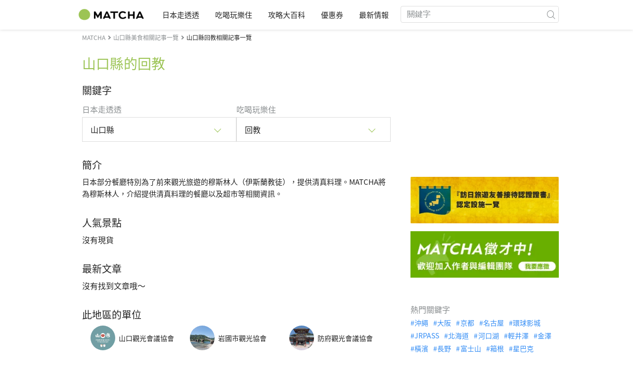

--- FILE ---
content_type: text/html; charset=UTF-8
request_url: https://matcha-jp.com/tw/list?category=5&region=135
body_size: 11591
content:
<!DOCTYPE html>
<html  lang="zh-TW">

<head>
    <meta charset="utf-8">
                        <meta name="robots" content="noindex, follow">
                <meta name="description" content="山口縣的回教的推薦景點、飯店、溫泉、美食、購物、觀光地的交通方式與最佳旅遊行程">
    <meta name="keywords" content="">
    <meta name="author" content="MATCHA">
    <meta name="copyright" content="MATCHA">

            <meta property="og:type" content="website" />
                    <meta property="og:description" content="山口縣的回教的推薦景點、飯店、溫泉、美食、購物、觀光地的交通方式與最佳旅遊行程">
                <meta property="og:url" content="https://matcha-jp.com/tw/list?category=5&amp;region=135">
                    <meta property="og:site_name" content="MATCHA - 日本觀光、文化、飯店資訊旅遊媒體">
                <meta property="og:image" content="https://resources.matcha-jp.com/original/2018/11/30-67134.png">
                    <meta property="og:title" content=" 山口縣的回教的熱門文章・人氣景點彙整 - MATCHA">
                <meta property="og:locale" content="ja_JP" />
        <meta property="og:locale:alternate" content="en_GB">
        <meta property="og:locale:alternate" content="en_US">
        <meta property="og:locale:alternate" content="ko_KR">
        <meta property="og:locale:alternate" content="zh_TW">
        <meta property="og:locale:alternate" content="th_TH">
        <meta name="twitter:card" content="summary_large_image">
        <meta name="twitter:site" content="@matcha_global">
                    <meta name="twitter:description" content="山口縣的回教的推薦景點、飯店、溫泉、美食、購物、觀光地的交通方式與最佳旅遊行程">
        
                    <meta name="twitter:image" content="https://resources.matcha-jp.com/original/2018/11/30-67134.png">
        
                    <meta name="twitter:title" content=" 山口縣的回教的熱門文章・人氣景點彙整 - MATCHA">
                <meta property="fb:app_id" content="495693607293871">
        <meta property="fb:pages" content="892080184180796">
    
    <title>
         山口縣的回教的熱門文章・人氣景點彙整 - MATCHA    </title>

            
                    <link rel="canonical" href=https://matcha-jp.com/tw/list?category=5&amp;region=135>
        
        
            
        <link
        rel="alternate"
        href="https://matcha-jp.com/jp/list?category=5&amp;region=135"
                    hreflang="ja"
                >
        <link
        rel="alternate"
        href="https://matcha-jp.com/en/list?category=5&amp;region=135"
                    hreflang="x-default"
                >
        <link
        rel="alternate"
        href="https://matcha-jp.com/tw/list?category=5&amp;region=135"
                    hreflang="zh-TW"
                >
        <link
        rel="alternate"
        href="https://matcha-jp.com/th/list?category=5&amp;region=135"
                    hreflang="th"
                >
        <link
        rel="alternate"
        href="https://matcha-jp.com/ko/list?category=5&amp;region=135"
                    hreflang="ko"
                >
        <link
        rel="alternate"
        href="https://matcha-jp.com/cn/list?category=5&amp;region=135"
                    hreflang="zh-CN"
                >
        <link
        rel="alternate"
        href="https://matcha-jp.com/id/list?category=5&amp;region=135"
                    hreflang="id"
                >
        <link
        rel="alternate"
        href="https://matcha-jp.com/vn/list?category=5&amp;region=135"
                    hreflang="vi"
                >
        <link
        rel="alternate"
        href="https://matcha-jp.com/easy/list?category=5&amp;region=135"
                    hreflang=""
                >
        <link
        rel="alternate"
        href="https://matcha-jp.com/es/list?category=5&amp;region=135"
                    hreflang="es"
                >
    
    <meta name="viewport" content="width=device-width, initial-scale=1,user-scalable=no">
    <meta http-equiv="X-UA-Compatible" content="IE=edge">
    <meta name="format-detection" content="telephone=no">
            <meta name="msvalidate.01" content="7A1F5225E0397B9C5A8BB91B2C52FE97">
        <meta name="csrf-token" content="3GnVFou2GDozcU3Dr4WXsnxVZc6j1Mq6hUx3Qkj1">

    <link rel="shortcut icon" href="/images/favicon.ico">
    <link rel="apple-touch-icon-precomposed" sizes="192x192" href="https://matcha-jp.com/images/common/touch-icon/touch-icon_192.webp">
    <link rel="apple-touch-icon-precomposed" sizes="144x144" href="https://matcha-jp.com/images/common/touch-icon/touch-icon_144.webp">
    <link rel="apple-touch-icon-precomposed" sizes="114x114" href="https://matcha-jp.com/images/common/touch-icon/touch-icon_114.webp">
    <link rel="apple-touch-icon-precomposed" sizes="72x72" href="https://matcha-jp.com/images/common/touch-icon/touch-icon_72.webp">
    <link rel="apple-touch-icon-precomposed" href="https://matcha-jp.com/images/common/touch-icon/touch-icon_57.webp">

                            <link rel="stylesheet" href="/styles/layouts/default.css?id=32bf0526b462f3178517">
        <link href="https://fonts.googleapis.com/icon?family=Material+Icons" rel="stylesheet">
        <link rel="stylesheet" href="/styles/layouts/lite-yt-embed.css?id=4c1c60b95b15519c5024">
        <link rel="stylesheet" href="https://matcha-jp.com/styles/pages/list/index.css">

            <script>
            (function () {
                dataLayer = [{ isPR: false }];
            })()
        </script>
            <script>
        window.dataLayer = window.dataLayer || [];
        dataLayer.push({
                            "region" : "山口県",
                            "3rd_genre" : "ハラル",
                    });
    </script>
            <script>
            (function(w,d,s,l,i){w[l]=w[l]||[];w[l].push({'gtm.start':
            new Date().getTime(),event:'gtm.js'});var f=d.getElementsByTagName(s)[0],
            j=d.createElement(s),dl=l!='dataLayer'?'&l='+l:'';j.async=true;j.src=
            'https://www.googletagmanager.com/gtm.js?id='+i+dl;f.parentNode.insertBefore(j,f);
            })(window,document,'script','dataLayer','GTM-5Z4HTG');
        </script>
    
                    <script type="text/javascript" src="/scripts/manifest.js?id=1ee8e387e75b558b5a59" defer></script>
        <script type="text/javascript" src="/scripts/vendor.js?id=21f28875fe05faeb356b" defer></script>
                <script type="text/javascript" src="/scripts/matcha.js?id=633f3002b01226cebaa7" defer></script>
    <script type="text/javascript" src="/scripts/layouts/default.js?id=af5cd32c1ab1b6bc8319" defer></script>
    <script type="text/javascript" src="/scripts/layouts/lite-yt-embed.js" defer></script>
    <script type="text/javascript" src="/scripts/jquery-3.7.1.js?id=a2e04c46c560239f6163" defer></script>
    <script>
        let i18n = {"messages":{"user":{"title":{"index":"\u7528\u6236","login":"\u767b\u5165","signUp":"\u8a3b\u518a","logout":"\u9000\u51fa","mypage":"\u6211\u7684\u9801\u9762","register":"\u8a3b\u518a\u5e33\u865f","change_setting":"\u4fee\u6539\u767b\u5165\u8cc7\u8a0a"},"label":{"index":"\u7528\u6236","login":"\u767b\u5165","logout":"\u9000\u51fa","mypage":"\u6211\u7684\u9801\u9762","sign_up":"\u8a3b\u518a\u5e33\u865f","unknown_error":"\u767c\u751f\u672a\u77e5\u932f\u8aa4"},"text":{"use_place_favorite":"\u4f7f\u7528\u6536\u85cf\u529f\u80fd","signup_to_use_place_favorite":"\u5982\u8981\u4f7f\u7528\u6536\u85cf\u666f\u9ede\u529f\u80fd\u8acb\u5148\u767b\u5165\u7528\u6236","use_article_favorite":"\u4f7f\u7528\u6587\u7ae0\u6536\u85cf\u529f\u80fd","signup_to_use_article_favorite":"\u6536\u85cf\u6587\u7ae0\u524d\u8acb\u5148\u5b8c\u6210\u8a3b\u518a","login_required":"\u767b\u5165","login_to_continue":"\u8acb\u5148\u767b\u9304\u6703\u54e1\u6216\u662f\u767b\u5165\u60a8\u7684\u5e33\u865f","required_field":"\u9019\u662f\u5fc5\u586b\u9805\u76ee\u3002","invalid_entry":"\u8f38\u5165\u683c\u5f0f\u932f\u8aa4\u3002"}}}};
    </script>
    <script src="/scripts/pages/place/single-place.js?id=74f6dcd05539b5750f88" defer></script>

    <script src="/scripts/pages/list/index.js?id=565c5a537f4fc0bc9eb8" defer></script>

        
    
</head>

<body id="" class="tw ">
    <noscript>
        
        
        
                    <img loading="lazy" decoding="async" height="1" width="1" style="display:none" src="//www.facebook.com/tr?id=1225653250857108&ev=PageView&noscript=1" />
            </noscript>
    
    
        <div class="loading" id="loading" style="display: none;">Loading...</div>
    <div class="article_Top_PMP"></div>

            <div class="c-header-jack">
    <a class="c-header-jack__link"
        href="https://matcha-jp.com/tw/26327"
        style="background-image: url(https://resources.matcha-jp.com/resize/720x2000/2025/11/28-251429.webp);"
    >
        <div class="c-header-jack__title-box">
            <p class="c-header-jack__title">櫻花 × 飛機｜成田春季最佳賞景點</p>
        </div>
    </a>
</div>    
    <div id="informationHeader">
    </div>



    <header id="stickyRoot" class="l-nav">
    <div class="container">
        <div class="header_logo">
            <a href="https://matcha-jp.com/tw">
                <img decoding="async" src="https://matcha-jp.com/images/common/logo.webp" width="360" height="96" alt="MATCHA">
            </a>
        </div>

        <hamburger-menu>
<template slot-scope="hamburgerMenu">
    <div>
        <div
            class="hamburger-menu__trigger icon-menu"
            v-on:click="hamburgerMenu.open"
        ></div>
        <transition name="hamburger-menu">
            <div
                v-show="hamburgerMenu.isOpen"
                id="menu"
                class="hamburger-menu__container"
            >
                <div class="hamburger-menu__close-button">
                    <span
                        v-on:click="hamburgerMenu.close"
                        class="c-cross-button icon-cancel"
                    ></span>
                </div>
                <div class="hamburger-menu__list-container">
                    <div class="hamburger-menu__list-main dfs">
                                                     

                                                                <collapsible-menu>
<template slot-scope="collapsibleMenu">
    <ul class="c-collapsible-menu">
        <li>
            <div
                v-bind:class="{ 'arrow-down': collapsibleMenu.isOpen }"
                                    class="c-collapsible-menu__title arrow"
                                                    v-on:click="collapsibleMenu.collapseMenu"
                            >
                日本走透透
            </div>
                            <transition name="c-collapsible-menu">
                    <div
                        v-if="collapsibleMenu.isOpen"
                        class="c-collapsible-menu__wrapper"
                    >
                        <ul class="c-collapsible-menu-item-list">
            <li class="menu-item">
            <a class="menu-item__link" href="https://matcha-jp.com/tw/list?region=113">
                東京都
            </a>
        </li>
            <li class="menu-item">
            <a class="menu-item__link" href="https://matcha-jp.com/tw/list?region=127">
                大阪府
            </a>
        </li>
            <li class="menu-item">
            <a class="menu-item__link" href="https://matcha-jp.com/tw/list?region=126">
                京都府
            </a>
        </li>
            <li class="menu-item">
            <a class="menu-item__link" href="https://matcha-jp.com/tw/list?region=101">
                北海道
            </a>
        </li>
            <li class="menu-item">
            <a class="menu-item__link" href="https://matcha-jp.com/tw/list?region=140">
                福岡縣
            </a>
        </li>
            <li class="menu-item">
            <a class="menu-item__link" href="https://matcha-jp.com/tw/list?region=147">
                沖繩縣
            </a>
        </li>
            <li class="menu-item">
            <a class="menu-item__link" href="https://matcha-jp.com/tw/list?region=114">
                神奈川縣
            </a>
        </li>
            <li class="menu-item">
            <a class="menu-item__link" href="https://matcha-jp.com/tw/list?region=133">
                岡山縣
            </a>
        </li>
                <li class="menu-item menu-item__extra">
            <a
                class="menu-item__link"
                href="https://matcha-jp.com/tw/list/region"
                
            >
                全區域
                <span class="right-arrow"></span>
            </a>
        </li>
    </ul>
                    </div>
                </transition>
                    </li>
    </ul>
</template>
</collapsible-menu>                                                                                         

                                                                <collapsible-menu>
<template slot-scope="collapsibleMenu">
    <ul class="c-collapsible-menu">
        <li>
            <div
                v-bind:class="{ 'arrow-down': collapsibleMenu.isOpen }"
                                    class="c-collapsible-menu__title arrow"
                                                    v-on:click="collapsibleMenu.collapseMenu"
                            >
                吃喝玩樂住
            </div>
                            <transition name="c-collapsible-menu">
                    <div
                        v-if="collapsibleMenu.isOpen"
                        class="c-collapsible-menu__wrapper"
                    >
                        <ul class="c-collapsible-menu-item-list">
            <li class="menu-item">
            <a class="menu-item__link" href="https://matcha-jp.com/tw/list?category=1">
                <i class="icon-restaurant"></i>美食
            </a>
        </li>
            <li class="menu-item">
            <a class="menu-item__link" href="https://matcha-jp.com/tw/list?category=36">
                <i class="icon-bed"></i>住宿
            </a>
        </li>
            <li class="menu-item">
            <a class="menu-item__link" href="https://matcha-jp.com/tw/list?category=69">
                <i class="icon-things-to-do"></i>觀光
            </a>
        </li>
            <li class="menu-item">
            <a class="menu-item__link" href="https://matcha-jp.com/tw/list?category=101">
                <i class="icon-tea"></i>文化
            </a>
        </li>
                <li class="menu-item menu-item__extra">
            <a
                class="menu-item__link"
                href="https://matcha-jp.com/tw/list/category"
                
            >
                全類別
                <span class="right-arrow"></span>
            </a>
        </li>
    </ul>
                    </div>
                </transition>
                    </li>
    </ul>
</template>
</collapsible-menu>                                                                                         

                                                                <collapsible-menu>
<template slot-scope="collapsibleMenu">
    <ul class="c-collapsible-menu">
        <li>
            <div
                v-bind:class="{ 'arrow-down': collapsibleMenu.isOpen }"
                                    class="c-collapsible-menu__title arrow"
                                                    v-on:click="collapsibleMenu.collapseMenu"
                            >
                攻略大百科
            </div>
                            <transition name="c-collapsible-menu">
                    <div
                        v-if="collapsibleMenu.isOpen"
                        class="c-collapsible-menu__wrapper"
                    >
                        <ul class="c-collapsible-menu-item-list">
            <li class="menu-item">
            <a class="menu-item__link" href="https://matcha-jp.com/tw/list?category=53">
                <i class="icon-train"></i>交通
            </a>
        </li>
            <li class="menu-item">
            <a class="menu-item__link" href="https://matcha-jp.com/tw/list?category=82">
                <i class="icon-weather"></i>天氣・四季
            </a>
        </li>
            <li class="menu-item">
            <a class="menu-item__link" href="https://matcha-jp.com/tw/list?category=83">
                <i class="icon-disaster"></i>災害
            </a>
        </li>
            <li class="menu-item">
            <a class="menu-item__link" href="https://matcha-jp.com/tw/list?category=115">
                <i class="icon-home"></i>長期居住
            </a>
        </li>
            <li class="menu-item">
            <a class="menu-item__link" href="https://matcha-jp.com/tw/list?category=116">
                <i class="icon-wifi"></i>旅遊攻略
            </a>
        </li>
        </ul>
                    </div>
                </transition>
                    </li>
    </ul>
</template>
</collapsible-menu>                                                                                         

                                                                                                          <collapsible-menu>
<template slot-scope="collapsibleMenu">
    <ul class="c-collapsible-menu">
        <li>
            <div
                v-bind:class="{ 'arrow-down': collapsibleMenu.isOpen }"
                                    class="c-collapsible-menu__title"
                                            >
                <a
                                                    class="hamburger-menu__collapsible-menu-link"
                                                    href="https://matcha-jp.com/tw/japan-coupon"
                                                >
                                                    優惠券
                                                </a>
            </div>
                    </li>
    </ul>
</template>
</collapsible-menu>                                                                                                                     

                                                                                                        <collapsible-menu>
<template slot-scope="collapsibleMenu">
    <ul class="c-collapsible-menu">
        <li>
            <div
                v-bind:class="{ 'arrow-down': collapsibleMenu.isOpen }"
                                    class="c-collapsible-menu__title"
                                            >
                <a class="hamburger-menu__collapsible-menu-link" href="https://matcha-jp.com/tw/news/">
                                                    最新情報 
                                                </a>
            </div>
                    </li>
    </ul>
</template>
</collapsible-menu>                                                                                                            </div>
                </div>
                <div class="hamburger-menu__navigation-container">
                    <div class="hamburger-menu__navigation-label">
                        MATCHA
                    </div>
                    <ul class="hamburger-menu__navigation-items">
                        <li class="hamburger-menu__navigation-item">
                            <a class="hamburger-menu__navigation-item-link" href="https://company.matcha-jp.com/en/service/matcha/">
                                關於MATCHA
                            </a>
                        </li>
                        <li class="hamburger-menu__navigation-item">
                            <a class="hamburger-menu__navigation-item-link" href="https://company.matcha-jp.com/en/about/">
                                公司概要 
                            </a>
                        </li>
                        <li class="hamburger-menu__navigation-item">
                            <a class="hamburger-menu__navigation-item-link" href="https://company.matcha-jp.com/recruit/">
                                採用情報
                            </a>
                        </li>
                        <li class="hamburger-menu__navigation-item">
                            <a class="hamburger-menu__navigation-item-link" href="https://company.matcha-jp.com/en/info/">
                                聯繫我們
                            </a>
                        </li>
                    </ul>
                </div>
            </div>
        </transition>
        <transition name="fade">
            <div
                v-if="hamburgerMenu.isOpen"
                v-on:click="hamburgerMenu.close"
                class="hamburger-menu__mask"
            ></div>
        </transition>
    </div>
</template>
</hamburger-menu>

        <div id="menu" class="header_menu">
            <div class="menuHeader">
            </div>
            <div class="menuGroup mainMenu">
                <ul id="dropdownMenu" class="dropdownMenu">
                    
                                             

                                                        <li class="c-dropdown-menu">
    <div class="c-dropdown-menu__title arrow">
        日本走透透
    </div>
            <div class="c-dropdown-menu__wrapper">
            <ul class="c-meta-list c-meta-list--vertical">
            <li class="meta-item meta-item--icon-black">
            <a class="meta-item__link" href="https://matcha-jp.com/tw/list?region=113">
                東京都
            </a>
        </li>
            <li class="meta-item meta-item--icon-black">
            <a class="meta-item__link" href="https://matcha-jp.com/tw/list?region=127">
                大阪府
            </a>
        </li>
            <li class="meta-item meta-item--icon-black">
            <a class="meta-item__link" href="https://matcha-jp.com/tw/list?region=126">
                京都府
            </a>
        </li>
            <li class="meta-item meta-item--icon-black">
            <a class="meta-item__link" href="https://matcha-jp.com/tw/list?region=101">
                北海道
            </a>
        </li>
            <li class="meta-item meta-item--icon-black">
            <a class="meta-item__link" href="https://matcha-jp.com/tw/list?region=140">
                福岡縣
            </a>
        </li>
            <li class="meta-item meta-item--icon-black">
            <a class="meta-item__link" href="https://matcha-jp.com/tw/list?region=147">
                沖繩縣
            </a>
        </li>
            <li class="meta-item meta-item--icon-black">
            <a class="meta-item__link" href="https://matcha-jp.com/tw/list?region=114">
                神奈川縣
            </a>
        </li>
            <li class="meta-item meta-item--icon-black">
            <a class="meta-item__link" href="https://matcha-jp.com/tw/list?region=133">
                岡山縣
            </a>
        </li>
                <li class="meta-item">
            <a
                class="meta-item__link meta-item__link-extra"
                href="https://matcha-jp.com/tw/list/region"
                
            >
                全區域
                <span></span>
            </a>
        </li>
    </ul>        </div>
    </li>                                                                             

                                                        <li class="c-dropdown-menu">
    <div class="c-dropdown-menu__title arrow">
        吃喝玩樂住
    </div>
            <div class="c-dropdown-menu__wrapper">
            <ul class="c-meta-list c-meta-list--vertical">
            <li class="meta-item meta-item--icon-black">
            <a class="meta-item__link" href="https://matcha-jp.com/tw/list?category=1">
                <i class="icon-restaurant"></i>美食
            </a>
        </li>
            <li class="meta-item meta-item--icon-black">
            <a class="meta-item__link" href="https://matcha-jp.com/tw/list?category=36">
                <i class="icon-bed"></i>住宿
            </a>
        </li>
            <li class="meta-item meta-item--icon-black">
            <a class="meta-item__link" href="https://matcha-jp.com/tw/list?category=69">
                <i class="icon-things-to-do"></i>觀光
            </a>
        </li>
            <li class="meta-item meta-item--icon-black">
            <a class="meta-item__link" href="https://matcha-jp.com/tw/list?category=101">
                <i class="icon-tea"></i>文化
            </a>
        </li>
                <li class="meta-item">
            <a
                class="meta-item__link meta-item__link-extra"
                href="https://matcha-jp.com/tw/list/category"
                
            >
                全類別
                <span></span>
            </a>
        </li>
    </ul>        </div>
    </li>                                                                             

                                                        <li class="c-dropdown-menu">
    <div class="c-dropdown-menu__title arrow">
        攻略大百科
    </div>
            <div class="c-dropdown-menu__wrapper">
            <ul class="c-meta-list c-meta-list--vertical">
            <li class="meta-item meta-item--icon-black">
            <a class="meta-item__link" href="https://matcha-jp.com/tw/list?category=53">
                <i class="icon-train"></i>交通
            </a>
        </li>
            <li class="meta-item meta-item--icon-black">
            <a class="meta-item__link" href="https://matcha-jp.com/tw/list?category=82">
                <i class="icon-weather"></i>天氣・四季
            </a>
        </li>
            <li class="meta-item meta-item--icon-black">
            <a class="meta-item__link" href="https://matcha-jp.com/tw/list?category=83">
                <i class="icon-disaster"></i>災害
            </a>
        </li>
            <li class="meta-item meta-item--icon-black">
            <a class="meta-item__link" href="https://matcha-jp.com/tw/list?category=115">
                <i class="icon-home"></i>長期居住
            </a>
        </li>
            <li class="meta-item meta-item--icon-black">
            <a class="meta-item__link" href="https://matcha-jp.com/tw/list?category=116">
                <i class="icon-wifi"></i>旅遊攻略
            </a>
        </li>
        </ul>        </div>
    </li>                                                                             

                                                                                            <li class="c-dropdown-menu">
                                        <div class="c-dropdown-menu__title arrow">
                                            <a href="https://matcha-jp.com/tw/japan-coupon">優惠券</a>
                                        </div>
                                    </li>
                                                                                                     

                                                                                            <li class="c-dropdown-menu">
    <div class="c-dropdown-menu__title arrow">
        <a href="https://matcha-jp.com/tw/news/">
                                                最新情報 
                                            </a>
    </div>
    </li>                                                                                            </ul>
            </div>

            <div class="menuGroup company">
                <div class="menuGroupLabel">MATCHA</div>
                <ul>
                    <li>
                        <a href="https://company.matcha-jp.com/en/service/matcha/">關於MATCHA</a>
                    </li>
                    <li>
                        <a href="https://company.matcha-jp.com/en/about/">公司概要 </a>
                    </li>
                    <li>
                        <a href="https://company.matcha-jp.com/recruit/">採用情報</a>
                    </li>
                    <li>
                        <a href="https://company.matcha-jp.com/en/info/">聯繫我們</a>
                    </li>
                </ul>
            </div>
        </div>
        <form action="https://matcha-jp.com/tw/search" method="get" class="header_search icon-search">
            <input type="search" name="keyword" placeholder="關鍵字">
            <span class="underline"></span>
            <button class="icon-search" type="submit" aria-label="icon-search"></button>
        </form>
    </div>
</header>

            <div class="slider-nav">
    <ul class="slider-nav__list">
                    <li class="slider-nav__item">
                <a href="https://matcha-jp.com/tw/list?region=135&amp;category=69"
                    class="slider-nav__link">
                    <span class="icon-things-to-do"></span>山口縣的觀光
                </a>
            </li>
                    <li class="slider-nav__item">
                <a href="https://matcha-jp.com/tw/list?region=135&amp;category=1"
                    class="slider-nav__link">
                    <span class="icon-restaurant"></span>山口縣的美食
                </a>
            </li>
                    <li class="slider-nav__item">
                <a href="https://matcha-jp.com/tw/japan-coupon"
                    class="slider-nav__link">
                    <span class="icon-coupon new"></span>優惠券
                </a>
            </li>
                    <li class="slider-nav__item">
                <a href="https://matcha-jp.com/tw/news"
                    class="slider-nav__link">
                    <span class="icon-newspaper"></span>最新情報
                </a>
            </li>
                    <li class="slider-nav__item">
                <a href="https://matcha-jp.com/tw/special_back"
                    class="slider-nav__link">
                    <span class="icon-matchan-icon"></span>MATCHA 特輯
                </a>
            </li>
            </ul>
</div>    
        <div id="app"  class="l-content container">
        <div id="singleContent" class="main-contents single-category">
            
        <div class="breadcrumbs-wrapper">
            <nav class="c-breadcrumbs">
    <ol class="c-breadcrumbs__list" itemscope itemtype="http://schema.org/BreadcrumbList">
                    <li class="c-breadcrumbs__item" itemprop="itemListElement" itemscope itemtype="http://schema.org/ListItem">
                                    <a href="https://matcha-jp.com/tw/list/region" itemprop="item">
                        <span class="c-breadcrumbs__link-text" itemprop="name">MATCHA</span>
                        <meta itemprop="position" content="1">
                    </a>
                            </li>
                    <li class="c-breadcrumbs__item" itemprop="itemListElement" itemscope itemtype="http://schema.org/ListItem">
                                    <a href="https://matcha-jp.com/tw/list?region=135&amp;category=1" itemprop="item">
                        <span class="c-breadcrumbs__link-text" itemprop="name">山口縣美食相關記事一覽</span>
                        <meta itemprop="position" content="2">
                    </a>
                            </li>
                    <li class="c-breadcrumbs__item" itemprop="itemListElement" itemscope itemtype="http://schema.org/ListItem">
                                    <span class="c-breadcrumbs__title" itemprop="name">山口縣回教相關記事一覽</span>
                    <meta itemprop="position" content="3">
                            </li>
            </ol>
</nav>
        </div>
        <div class="list-title">
            <h1>
                山口縣的回教
            </h1>
        </div>
    
    <section class="section-container category-search">
        <div id="">
            <div class="c-content-section__header">
            <h2 class="c-content-section__title">
                關鍵字
            </h2>
                    </div>
        <div>
        <div class="search-field--pc">
    <div class="search-field__dropdown">
        <p class="search-field__dropdown-title">
            日本走透透
        </p>
        <div class="c-hoverable-select-list">
    <div class="title">
        山口縣
    </div>
    <div class="select-list" style="width: 624px;">
        <div class="menu-list-with-breadcrumbs--pc">
    <ul>
        <li class="list-item breadcrumb">
                            <a href="https://matcha-jp.com/tw/list/region?category=5">
                    All
                </a>
                            <a href="https://matcha-jp.com/tw/list?region=135&amp;category=5">
                    山口縣
                </a>
                    </li>
                               <li class="list-item">
            <a href="https://matcha-jp.com/tw/list?region=356">山口・防府</a>
            </li>
                        <li class="list-item">
            <a href="https://matcha-jp.com/tw/list?region=357">下關・秋吉台・宇部</a>
            </li>
                        <li class="list-item">
            <a href="https://matcha-jp.com/tw/list?region=358">萩・長門</a>
            </li>
                        <li class="list-item">
            <a href="https://matcha-jp.com/tw/list?region=359">岩國・柳井・周南</a>
            </li>
                        </ul>
</div>
    </div>
</div>    </div>
    <div class="search-field__dropdown">
        <p class="search-field__dropdown-title">
            吃喝玩樂住
        </p>
        <div class="c-hoverable-select-list">
    <div class="title">
        回教
    </div>
    <div class="select-list" style="width: 100%;">
        <div class="menu-list-with-breadcrumbs--pc">
    <ul>
        <li class="list-item breadcrumb">
                            <a href="https://matcha-jp.com/tw/list?region=135">
                    All
                </a>
                            <a href="https://matcha-jp.com/tw/list?category=1&amp;region=135">
                    美食
                </a>
                            <a href="https://matcha-jp.com/tw/list?category=5&amp;region=135">
                    回教
                </a>
                    </li>
                    <li class="list-item">
            <a href="https://matcha-jp.com/tw/list?category=12&amp;region=135">居酒屋</a>
            </li>
                    <li class="list-item">
            <a href="https://matcha-jp.com/tw/list?category=16&amp;region=135">素食主義</a>
            </li>
                    <li class="list-item">
            <a href="https://matcha-jp.com/tw/list?category=17&amp;region=135">咖啡店</a>
            </li>
                    <li class="list-item">
            <a href="https://matcha-jp.com/tw/list?category=87&amp;region=135">酒吧</a>
            </li>
                    <li class="list-item">
            <a href="https://matcha-jp.com/tw/list?category=88&amp;region=135">日本清酒</a>
            </li>
                    <li class="list-item">
            <a href="https://matcha-jp.com/tw/list?category=89&amp;region=135">日本燒酒</a>
            </li>
                    <li class="list-item">
            <a href="https://matcha-jp.com/tw/list?category=90&amp;region=135">甜點</a>
            </li>
                    <li class="list-item">
            <a href="https://matcha-jp.com/tw/list?category=91&amp;region=135">和食</a>
            </li>
                    <li class="list-item">
            <a href="https://matcha-jp.com/tw/list?category=92&amp;region=135">鄉土料理</a>
            </li>
                    <li class="list-item">
            <a href="https://matcha-jp.com/tw/list?category=93&amp;region=135">速食</a>
            </li>
                    <li class="list-item">
            <a href="https://matcha-jp.com/tw/list?category=94&amp;region=135">輕食</a>
            </li>
                    <li class="list-item">
            <a href="https://matcha-jp.com/tw/list?category=95&amp;region=135">麵包店</a>
            </li>
                    <li class="list-item">
            <a href="https://matcha-jp.com/tw/list?category=96&amp;region=135">日本茶</a>
            </li>
                <li class="list-item all">
            <a href="https://matcha-jp.com/tw/list?region=135">全類別</a>
        </li>
    </ul>
</div>
    </div>
</div>    </div>
</div>
<div class="search-field--sp">
    <div class="search-field__collapsible">
        <collapsible-menu>
<template slot-scope="collapsibleMenu">
    <div class="collapsible-menu">
        <div
            v-bind:class="{ 'arrow-down': collapsibleMenu.isOpen }"
            class="collapsible-menu__box arrow"
            v-on:click="collapsibleMenu.collapseMenu"
        >
            <p class="collapsible-menu__title">日本走透透</p>
            <p class="collapsible-menu__select-title">山口縣</p>
        </div>
        <transition name="list-collapsible-menu">
            <div
                v-if="collapsibleMenu.isOpen"
                class="collapsible-menu__list"
            >
                <div class="menu-list-with-breadcrumbs--sp">
    <ul>
        <li class="list-item breadcrumb">
                            <a href="https://matcha-jp.com/tw/list">
                    All
                </a>
                            <a href="https://matcha-jp.com/tw/list?region=135">
                    山口縣
                </a>
                    </li>
                               <li class="list-item">
            <a href="https://matcha-jp.com/tw/list?region=356">山口・防府</a>
            </li>
                        <li class="list-item">
            <a href="https://matcha-jp.com/tw/list?region=357">下關・秋吉台・宇部</a>
            </li>
                        <li class="list-item">
            <a href="https://matcha-jp.com/tw/list?region=358">萩・長門</a>
            </li>
                        <li class="list-item">
            <a href="https://matcha-jp.com/tw/list?region=359">岩國・柳井・周南</a>
            </li>
                        </ul>
</div>
            </div>
        </transition>
    </div>
</template>
</collapsible-menu>    </div>
    <div class="search-field__collapsible">
        <collapsible-menu>
<template slot-scope="collapsibleMenu">
    <div class="collapsible-menu">
        <div
            v-bind:class="{ 'arrow-down': collapsibleMenu.isOpen }"
            class="collapsible-menu__box arrow"
            v-on:click="collapsibleMenu.collapseMenu"
        >
            <p class="collapsible-menu__title">Interest</p>
            <p class="collapsible-menu__select-title">回教</p>
        </div>
        <transition name="list-collapsible-menu">
            <div
                v-if="collapsibleMenu.isOpen"
                class="collapsible-menu__list"
            >
                <div class="menu-list-with-breadcrumbs--sp">
    <ul>
        <li class="list-item breadcrumb">
                            <a href="https://matcha-jp.com/tw/list?region=135">
                    All
                </a>
                            <a href="https://matcha-jp.com/tw/list?category=1&amp;region=135">
                    美食
                </a>
                            <a href="https://matcha-jp.com/tw/list?category=5&amp;region=135">
                    回教
                </a>
                    </li>
                    <li class="list-item">
            <a href="https://matcha-jp.com/tw/list?category=12&amp;region=135">居酒屋</a>
            </li>
                    <li class="list-item">
            <a href="https://matcha-jp.com/tw/list?category=16&amp;region=135">素食主義</a>
            </li>
                    <li class="list-item">
            <a href="https://matcha-jp.com/tw/list?category=17&amp;region=135">咖啡店</a>
            </li>
                    <li class="list-item">
            <a href="https://matcha-jp.com/tw/list?category=87&amp;region=135">酒吧</a>
            </li>
                    <li class="list-item">
            <a href="https://matcha-jp.com/tw/list?category=88&amp;region=135">日本清酒</a>
            </li>
                    <li class="list-item">
            <a href="https://matcha-jp.com/tw/list?category=89&amp;region=135">日本燒酒</a>
            </li>
                    <li class="list-item">
            <a href="https://matcha-jp.com/tw/list?category=90&amp;region=135">甜點</a>
            </li>
                    <li class="list-item">
            <a href="https://matcha-jp.com/tw/list?category=91&amp;region=135">和食</a>
            </li>
                    <li class="list-item">
            <a href="https://matcha-jp.com/tw/list?category=92&amp;region=135">鄉土料理</a>
            </li>
                    <li class="list-item">
            <a href="https://matcha-jp.com/tw/list?category=93&amp;region=135">速食</a>
            </li>
                    <li class="list-item">
            <a href="https://matcha-jp.com/tw/list?category=94&amp;region=135">輕食</a>
            </li>
                    <li class="list-item">
            <a href="https://matcha-jp.com/tw/list?category=95&amp;region=135">麵包店</a>
            </li>
                    <li class="list-item">
            <a href="https://matcha-jp.com/tw/list?category=96&amp;region=135">日本茶</a>
            </li>
                <li class="list-item all">
            <a href="https://matcha-jp.com/tw/list?region=135">全類別</a>
        </li>
    </ul>
</div>
            </div>
        </transition>
    </div>
</template>
</collapsible-menu>    </div>
</div>
    </div>
</div>    </section>

            <section class="section-container intro" id="intro">
            <div id="">
            <div class="c-content-section__header">
            <h2 class="c-content-section__title">
                簡介
            </h2>
                    </div>
        <div>
        <p class="intro-desc">
                        日本部分餐廳特別為了前來觀光旅遊的穆斯林人（伊斯蘭教徒），提供清真料理。MATCHA將為穆斯林人，介紹提供清真料理的餐廳以及超市等相關資訊。
                    </p>
    </div>
</div>        </section>
    
    
                <div id="singlePlace" class="single-place jp home-section-wrapper">
                <div id="">
            <div class="c-content-section__header">
            <h2 class="c-content-section__title">
                人氣景點
            </h2>
                    </div>
        <div>
        沒有現貨
    </div>
</div>            </div>
    
    <section class="section-container" id="latest">
        <div id="">
            <div class="c-content-section__header">
            <h2 class="c-content-section__title">
                最新文章
            </h2>
                    </div>
        <div>
        沒有找到文章哦～
    </div>
</div>    </section>

            <section class="section-container" id ="list-jichitai">
            <div>
                <div class="c-content-section__header">
                    <h2 class="c-content-section__title">
                        此地區的單位
                    </h2>
                </div>
                <div>
                                        <div class="mcm-client">
                        <ul class="mcm-client-list">
                                                        <li class="mcm-client-item">
                                <a class="mcm-client-link" href="https://matcha-jp.com/tw/mcm12468">
                                <div>
                                    <img loading="lazy" decoding="async" src="https://resources.matcha-jp.com/original/2023/08/15-143297.webp" class="icon-detail" alt="山口觀光會議協會">
                                </div>
                                <div class="text-image">
                                    山口觀光會議協會
                                </div>
                                </a>
                            </li>
                                                        <li class="mcm-client-item">
                                <a class="mcm-client-link" href="https://matcha-jp.com/tw/mcm27434">
                                <div>
                                    <img loading="lazy" decoding="async" src="https://resources.matcha-jp.com/original/2023/11/15-152505.webp" class="icon-detail" alt="岩國市觀光協會">
                                </div>
                                <div class="text-image">
                                    岩國市觀光協會
                                </div>
                                </a>
                            </li>
                                                        <li class="mcm-client-item">
                                <a class="mcm-client-link" href="https://matcha-jp.com/tw/mcm30728">
                                <div>
                                    <img loading="lazy" decoding="async" src="https://resources.matcha-jp.com/original/2023/11/15-152532.webp" class="icon-detail" alt="防府觀光會議協會">
                                </div>
                                <div class="text-image">
                                    防府觀光會議協會
                                </div>
                                </a>
                            </li>
                                                        <li class="mcm-client-item">
                                <a class="mcm-client-link" href="https://matcha-jp.com/tw/mcm26847">
                                <div>
                                    <img loading="lazy" decoding="async" src="https://resources.matcha-jp.com/original/2023/11/22-153550.webp" class="icon-detail" alt="下關市">
                                </div>
                                <div class="text-image">
                                    下關市
                                </div>
                                </a>
                            </li>
                                                        <li class="mcm-client-item">
                                <a class="mcm-client-link" href="https://matcha-jp.com/tw/mcm23729">
                                <div>
                                    <img loading="lazy" decoding="async" src="/images/common/thumbs-noimage.webp" class="icon-detail" alt="">
                                </div>
                                <div class="text-image">
                                    萩市觀光協會
                                </div>
                                </a>
                            </li>
                                                        <li class="mcm-client-item">
                                <a class="mcm-client-link" href="https://matcha-jp.com/tw/mcm22696">
                                <div>
                                    <img loading="lazy" decoding="async" src="https://resources.matcha-jp.com/original/2025/01/27-221168.webp" class="icon-detail" alt="恩泰旅遊有限公司">
                                </div>
                                <div class="text-image">
                                    恩泰旅遊有限公司
                                </div>
                                </a>
                            </li>
                                                    </ul>
                    </div>
                                    </div>
            </div>
        </section>
    
    <section class="section-container">
    <div id="">
            <div class="c-content-section__header">
            <h2 class="c-content-section__title">
                Sponsored Stories
            </h2>
                    </div>
        <div>
        <div class="sponsored-stories">
                <ul class="ad-list">
                    <li class="ad-item">
                        <ad-google
    v-bind:id="'/83555300,56315134/matcha/matcha_other/pc_article_related_1st'"
    v-bind:name="'div-gpt-ad-1551083244524-0'"
    v-bind:sizes="[&quot;fluid&quot;]"
    v-bind:device="'pc'"
>
    <template slot-scope="adGoogle">
        <div id="div-gpt-ad-1551083244524-0" class=></div>
    </template>
</ad-google> 
                        <ad-google
    v-bind:id="'/83555300,56315134/matcha/matcha_other/sp_article_related_1st'"
    v-bind:name="'sp_article_related_1st'"
    v-bind:sizes="[&quot;fluid&quot;]"
    v-bind:device="'sp'"
>
    <template slot-scope="adGoogle">
        <div id="sp_article_related_1st" class=></div>
    </template>
</ad-google> 
                    </li>
                    <li class="ad-item">
                        <ad-google
    v-bind:id="'/83555300,56315134/matcha/matcha_other/pc_article_related_2nd'"
    v-bind:name="'div-gpt-ad-1551083278231-0'"
    v-bind:sizes="[&quot;fluid&quot;]"
    v-bind:device="'pc'"
>
    <template slot-scope="adGoogle">
        <div id="div-gpt-ad-1551083278231-0" class=></div>
    </template>
</ad-google> 
                        <ad-google
    v-bind:id="'/83555300,56315134/matcha/matcha_other/sp_article_related_2nd'"
    v-bind:name="'div-gpt-ad-1551083442423-0'"
    v-bind:sizes="[&quot;fluid&quot;]"
    v-bind:device="'sp'"
>
    <template slot-scope="adGoogle">
        <div id="div-gpt-ad-1551083442423-0" class=></div>
    </template>
</ad-google> 
                    </li>
                    <li class="ad-item">
                        <ad-google
    v-bind:id="'/83555300,56315134/matcha/matcha_other/pc_article_related_3rd'"
    v-bind:name="'div-gpt-ad-1551083359082-0'"
    v-bind:sizes="[&quot;fluid&quot;]"
    v-bind:device="'pc'"
>
    <template slot-scope="adGoogle">
        <div id="div-gpt-ad-1551083359082-0" class=></div>
    </template>
</ad-google> 
                    </li>
                </ul>
            </div>
    </div>
</div></section>
</div>

                    <div id="sidebar" class="l-side">
    <div class="side-banner">
                    <ad-google
    v-bind:id="'/83555300,56315134/matcha/matcha_tw/pc_home_pillarright_1st'"
    v-bind:name="'div-gpt-ad-1550494927073-0'"
    v-bind:sizes="[[300,250],&quot;fluid&quot;]"
    v-bind:device="'pc'"
>
    <template slot-scope="adGoogle">
        <div id="div-gpt-ad-1550494927073-0" class=ads-height></div>
    </template>
</ad-google> 
            <ad-google
    v-bind:id="'/83555300,56315134/matcha/matcha_tw/sp_article_footer_1st'"
    v-bind:name="'div-gpt-ad-1550494832542-0'"
    v-bind:sizes="[[300,250],[336,280],&quot;fluid&quot;]"
    v-bind:device="'sp'"
>
    <template slot-scope="adGoogle">
        <div id="div-gpt-ad-1550494832542-0" class=></div>
    </template>
</ad-google> 
            </div>

        <div class="top-ad-bottom-section">
        <div class="top-ad-bottom-section__item">
            <a target="_self" href="https://matcha-jp.com/tw/omotenashi">
                <img width="300" height="100" loading="lazy" decoding="async" class="lazyload"
                     data-srcset="https://resources.matcha-jp.com/static_resources/banner/omotenashi/omotenashi_tw1x.webp 1x, https://resources.matcha-jp.com/static_resources/banner/omotenashi/omotenashi_tw2x.webp 2x"
                     alt="訪日旅遊友善接待認證證書標誌"
                >
            </a>
        </div>

        <div class="top-ad-bottom-section__item">
            <a target="_self" href="https://matcha-jp.com/tw/5455?utm_source=matcha&utm_medium=banner">
                <img width="300" height="100" decoding="async" class="lazyload"
                     data-srcset="https://resources.matcha-jp.com/static_resources/banner/matcha/20231222_banner_tc1x.webp 1x, https://resources.matcha-jp.com/static_resources/banner/matcha/20231222_banner_tc2x.webp 2x"
                     alt="MATCHA徵才中"
                >
            </a>
        </div>
    </div>

    <div class="popular-keywords">
        <h3 class="popular-keywords__title">熱門關鍵字</h3>
        <div class="keyword-list">
                            <a class="keyword-list__link" href="https://matcha-jp.com/tw/search?keyword=%E6%B2%96%E7%B9%A9">沖繩</a>
                            <a class="keyword-list__link" href="https://matcha-jp.com/tw/search?keyword=%E5%A4%A7%E9%98%AA">大阪</a>
                            <a class="keyword-list__link" href="https://matcha-jp.com/tw/search?keyword=%E4%BA%AC%E9%83%BD">京都</a>
                            <a class="keyword-list__link" href="https://matcha-jp.com/tw/search?keyword=%E5%90%8D%E5%8F%A4%E5%B1%8B">名古屋</a>
                            <a class="keyword-list__link" href="https://matcha-jp.com/tw/search?keyword=%E7%92%B0%E7%90%83%E5%BD%B1%E5%9F%8E">環球影城</a>
                            <a class="keyword-list__link" href="https://matcha-jp.com/tw/search?keyword=JRPASS">JRPASS</a>
                            <a class="keyword-list__link" href="https://matcha-jp.com/tw/search?keyword=%E5%8C%97%E6%B5%B7%E9%81%93">北海道</a>
                            <a class="keyword-list__link" href="https://matcha-jp.com/tw/search?keyword=%E6%B2%B3%E5%8F%A3%E6%B9%96">河口湖</a>
                            <a class="keyword-list__link" href="https://matcha-jp.com/tw/search?keyword=%E8%BC%95%E4%BA%95%E6%BE%A4">輕井澤</a>
                            <a class="keyword-list__link" href="https://matcha-jp.com/tw/search?keyword=%E9%87%91%E6%BE%A4">金澤</a>
                            <a class="keyword-list__link" href="https://matcha-jp.com/tw/search?keyword=%E6%A9%AB%E6%BF%B1">橫濱</a>
                            <a class="keyword-list__link" href="https://matcha-jp.com/tw/search?keyword=%E9%95%B7%E9%87%8E">長野</a>
                            <a class="keyword-list__link" href="https://matcha-jp.com/tw/search?keyword=%E5%AF%8C%E5%A3%AB%E5%B1%B1">富士山</a>
                            <a class="keyword-list__link" href="https://matcha-jp.com/tw/search?keyword=%E7%AE%B1%E6%A0%B9">箱根</a>
                            <a class="keyword-list__link" href="https://matcha-jp.com/tw/search?keyword=%E6%98%9F%E5%B7%B4%E5%85%8B">星巴克</a>
                            <a class="keyword-list__link" href="https://matcha-jp.com/tw/search?keyword=%E7%99%BD%E5%B7%9D%E9%84%89">白川鄉</a>
                            <a class="keyword-list__link" href="https://matcha-jp.com/tw/search?keyword=%E6%9D%B1%E5%8C%97">東北</a>
                            <a class="keyword-list__link" href="https://matcha-jp.com/tw/search?keyword=%E9%A7%95%E7%85%A7">駕照</a>
                            <a class="keyword-list__link" href="https://matcha-jp.com/tw/search?keyword=%E6%97%A5%E5%85%89">日光</a>
                            <a class="keyword-list__link" href="https://matcha-jp.com/tw/search?keyword=%E8%BF%AA%E5%A3%AB%E5%B0%BC">迪士尼</a>
                            <a class="keyword-list__link" href="https://matcha-jp.com/tw/search?keyword=outlet">outlet</a>
                            <a class="keyword-list__link" href="https://matcha-jp.com/tw/search?keyword=%E7%B0%BD%E8%AD%89">簽證</a>
                            <a class="keyword-list__link" href="https://matcha-jp.com/tw/search?keyword=%E6%B7%BA%E8%8D%89">淺草</a>
                            <a class="keyword-list__link" href="https://matcha-jp.com/tw/search?keyword=%E6%96%B0%E5%B9%B9%E7%B7%9A">新幹線</a>
                            <a class="keyword-list__link" href="https://matcha-jp.com/tw/search?keyword=%E6%89%8B%E6%A9%9F%E7%94%B3%E8%BE%A6">手機申辦</a>
                    </div>
    </div>

    <div class="interest">
        <div id="">
            <div class="c-content-section__header">
            <h2 class="c-content-section__title">
                吃喝玩樂住
            </h2>
                    </div>
        <div>
        <ul class="c-meta-list c-meta-list--horizontal">
            <li class="meta-item meta-item--no-padding-left meta-item--border">
            <a class="meta-item__link" href="https://matcha-jp.com/tw/list?category=1">
                <i class="icon-restaurant"></i>美食
            </a>
        </li>
            <li class="meta-item meta-item--no-padding-left meta-item--border">
            <a class="meta-item__link" href="https://matcha-jp.com/tw/list?category=36">
                <i class="icon-bed"></i>住宿
            </a>
        </li>
            <li class="meta-item meta-item--no-padding-left meta-item--border">
            <a class="meta-item__link" href="https://matcha-jp.com/tw/list?category=69">
                <i class="icon-things-to-do"></i>觀光
            </a>
        </li>
            <li class="meta-item meta-item--no-padding-left meta-item--border">
            <a class="meta-item__link" href="https://matcha-jp.com/tw/list?category=101">
                <i class="icon-tea"></i>文化
            </a>
        </li>
        </ul>
    </div>
</div>    </div>

            <div class="article-list-news">
            <div id="">
            <div class="c-content-section__header">
            <h2 class="c-content-section__title">
                本月在地第一手情報
            </h2>
                            <a href="https://matcha-jp.com/tw/news" class="c-content-section__more">More<span class="link-more-hide-text">.</span></a>
                    </div>
        <div>
        <ul class="c-article-list c-article-list--vertical">
            <li class="c-article-item c-article-item--card "
    >
    <div class="article__thumbnail ">
        <a href="https://matcha-jp.com/tw/26679">
            <img src="https://resources.matcha-jp.com/resize/720x2000/2025/01/14-218964.webp" class="lazyload article__thumbnail_img" loading="lazy" alt="再見了東北 PASS！「JR EAST PASS」 3/14起全面整合，全新價格與新制度懶人包"
                width=120
                height=75
            >
        </a>
    </div>
    <div class="article__content">
        <h3 class="article__title">
            <a class="article__title-link" href="https://matcha-jp.com/tw/26679">
                再見了東北 PASS！「JR EAST PASS」 3/14起全面整合，全新價格與新制度懶人包
            </a>
        </h3>
                                    
                <p class="article__meta">2026.02.02</p>
                        </div>
</li>
            <li class="c-article-item c-article-item--horizontal "
    >
    <div class="article__thumbnail ">
        <a href="https://matcha-jp.com/tw/26672">
            <img src="https://resources.matcha-jp.com/resize/720x2000/2026/01/30-257154.webp" class="lazyload article__thumbnail_img" loading="lazy" alt="日本騎腳踏車注意！日本從4月起要實施腳踏車「青切符」（藍色罰單）制度！常見罰則與罰金彙整"
                width=120
                height=75
            >
        </a>
    </div>
    <div class="article__content">
        <h3 class="article__title">
            <a class="article__title-link" href="https://matcha-jp.com/tw/26672">
                日本騎腳踏車注意！日本從4月起要實施腳踏車「青切符」（藍色罰單）制度！常見罰則與罰金彙整
            </a>
        </h3>
                                    
                <p class="article__meta">2026.01.30</p>
                        </div>
</li>
            <li class="c-article-item c-article-item--horizontal "
    >
    <div class="article__thumbnail ">
        <a href="https://matcha-jp.com/tw/26664">
            <img src="https://resources.matcha-jp.com/resize/720x2000/2026/01/29-257054.webp" class="lazyload article__thumbnail_img" loading="lazy" alt="成田機場到錦糸町・東京晴空塔的巴士路線開始運行！"
                width=120
                height=75
            >
        </a>
    </div>
    <div class="article__content">
        <h3 class="article__title">
            <a class="article__title-link" href="https://matcha-jp.com/tw/26664">
                成田機場到錦糸町・東京晴空塔的巴士路線開始運行！
            </a>
        </h3>
                                    
                <p class="article__meta">2026.01.30</p>
                        </div>
</li>
            <li class="c-article-item c-article-item--horizontal "
    >
    <div class="article__thumbnail ">
        <a href="https://matcha-jp.com/tw/26652">
            <img src="https://resources.matcha-jp.com/resize/720x2000/2026/01/29-256890.webp" class="lazyload article__thumbnail_img" loading="lazy" alt="扭蛋迷必朝聖！2/6 起六本木博物館「2026 扭蛋展」200 台扭蛋機一次扭個夠"
                width=120
                height=75
            >
        </a>
    </div>
    <div class="article__content">
        <h3 class="article__title">
            <a class="article__title-link" href="https://matcha-jp.com/tw/26652">
                扭蛋迷必朝聖！2/6 起六本木博物館「2026 扭蛋展」200 台扭蛋機一次扭個夠
            </a>
        </h3>
                                    
                <p class="article__meta">2026.01.29</p>
                        </div>
</li>
            <li class="c-article-item c-article-item--horizontal "
    >
    <div class="article__thumbnail ">
        <a href="https://matcha-jp.com/tw/26646">
            <img src="https://resources.matcha-jp.com/resize/720x2000/2026/01/28-256847.webp" class="lazyload article__thumbnail_img" loading="lazy" alt="讓偵探世界伴隨日常！名偵探柯南 × HOBONICHI 2026 聯名手帳，全 11 款商品 2/1 登場！"
                width=120
                height=75
            >
        </a>
    </div>
    <div class="article__content">
        <h3 class="article__title">
            <a class="article__title-link" href="https://matcha-jp.com/tw/26646">
                讓偵探世界伴隨日常！名偵探柯南 × HOBONICHI 2026 聯名手帳，全 11 款商品 2/1 登場！
            </a>
        </h3>
                                    
                <p class="article__meta">2026.01.28</p>
                        </div>
</li>
    </ul>
    </div>
</div>        </div>
    
    <sidebar-ranking>
        <template slot-scope="sidebarRanking">
            <div class="article-list-ranking">
                <div id="">
            <div class="c-content-section__header">
            <h2 class="c-content-section__title">
                熱門文章
            </h2>
                            <a href="https://matcha-jp.com/tw?type=ranking&amp;page=2" class="c-content-section__more">More<span class="link-more-hide-text">.</span></a>
                    </div>
        <div>
        <ul class="c-article-list c-article-list--vertical">
            <li class="c-article-item c-article-item--horizontal c-article-item--ranking "
    >
    <div class="article__thumbnail ">
        <a href="https://matcha-jp.com/tw/26296">
            <img src="https://resources.matcha-jp.com/resize/720x2000/2025/12/23-253839.webp" class="lazyload article__thumbnail_img" loading="lazy" alt="深度探索日本品牌！跟著GENSEI＆張甯兒巡訪皮鞋名店【HARUTA篇】"
                width=120
                height=75
            >
        </a>
    </div>
    <div class="article__content">
        <h3 class="article__title">
            <a class="article__title-link" href="https://matcha-jp.com/tw/26296">
                深度探索日本品牌！跟著GENSEI＆張甯兒巡訪皮鞋名店【HARUTA篇】
            </a>
        </h3>
                                    <a href="https://matcha-jp.com/tw/list?region=114">
                    <p class="article__meta meta-place">神奈川縣</p>
                </a>
                        </div>
</li>
            <li class="c-article-item c-article-item--horizontal c-article-item--ranking "
    >
    <div class="article__thumbnail ">
        <a href="https://matcha-jp.com/tw/26298">
            <img src="https://resources.matcha-jp.com/resize/720x2000/2025/12/23-253840.webp" class="lazyload article__thumbnail_img" loading="lazy" alt="深度探索日本品牌！跟著GENSEI＆張甯兒巡訪皮鞋名店【東立製靴篇】"
                width=120
                height=75
            >
        </a>
    </div>
    <div class="article__content">
        <h3 class="article__title">
            <a class="article__title-link" href="https://matcha-jp.com/tw/26298">
                深度探索日本品牌！跟著GENSEI＆張甯兒巡訪皮鞋名店【東立製靴篇】
            </a>
        </h3>
                                    <a href="https://matcha-jp.com/tw/list?region=112">
                    <p class="article__meta meta-place">千葉縣</p>
                </a>
                        </div>
</li>
            <li class="c-article-item c-article-item--horizontal c-article-item--ranking "
    >
    <div class="article__thumbnail ">
        <a href="https://matcha-jp.com/tw/5611">
            <img src="https://resources.matcha-jp.com/resize/720x2000/2022/01/18-120812.webp" class="lazyload article__thumbnail_img" loading="lazy" alt="【2026】河津櫻祭完全攻略｜伊豆河津櫻賞花、夜間點燈與交通建議"
                width=120
                height=75
            >
        </a>
    </div>
    <div class="article__content">
        <h3 class="article__title">
            <a class="article__title-link" href="https://matcha-jp.com/tw/5611">
                【2026】河津櫻祭完全攻略｜伊豆河津櫻賞花、夜間點燈與交通建議
            </a>
        </h3>
                                    <a href="https://matcha-jp.com/tw/list?region=122">
                    <p class="article__meta meta-place">靜岡縣</p>
                </a>
                        </div>
</li>
            <li class="c-article-item c-article-item--horizontal c-article-item--ranking "
    >
    <div class="article__thumbnail ">
        <a href="https://matcha-jp.com/tw/24521">
            <img src="https://resources.matcha-jp.com/resize/720x2000/2025/03/24-229040.webp" class="lazyload article__thumbnail_img" loading="lazy" alt="2026 日本必買好物｜Top50藥妝、零食、伴手禮推薦清單"
                width=120
                height=75
            >
        </a>
    </div>
    <div class="article__content">
        <h3 class="article__title">
            <a class="article__title-link" href="https://matcha-jp.com/tw/24521">
                2026 日本必買好物｜Top50藥妝、零食、伴手禮推薦清單
            </a>
        </h3>
                                    <a href="https://matcha-jp.com/tw/list?category=18">
                    <p class="article__meta meta-place">購物</p>
                </a>
                        </div>
</li>
            <li class="c-article-item c-article-item--horizontal c-article-item--ranking "
    >
    <div class="article__thumbnail ">
        <a href="https://matcha-jp.com/tw/30">
            <img src="https://resources.matcha-jp.com/resize/720x2000/2019/09/11-85641.webp" class="lazyload article__thumbnail_img" loading="lazy" alt="【最新】Suica 西瓜卡完整指南！購買卡片、儲值、手機加入方式、搭車方法、常見問題解答！"
                width=120
                height=75
            >
        </a>
    </div>
    <div class="article__content">
        <h3 class="article__title">
            <a class="article__title-link" href="https://matcha-jp.com/tw/30">
                【最新】Suica 西瓜卡完整指南！購買卡片、儲值、手機加入方式、搭車方法、常見問題解答！
            </a>
        </h3>
                                    <a href="https://matcha-jp.com/tw/list?category=53">
                    <p class="article__meta meta-place">交通</p>
                </a>
                        </div>
</li>
    </ul>
    </div>
</div>            </div>
        </template>
    </sidebar-ranking>

    <sticky-content
    v-bind:is-scroll="false"
>
    <template slot-scope="stickyContent">
        <div
            class="sticky-content"
        >
                            <sidebar-latest>
                    <template slot-scope="sidebarLatest">
                        <div class="article-list-latest">
                            <div id="">
            <div class="c-content-section__header">
            <h2 class="c-content-section__title">
                最新文章
            </h2>
                            <a href="https://matcha-jp.com/tw?type=latest&amp;page=2" class="c-content-section__more">More<span class="link-more-hide-text">.</span></a>
                    </div>
        <div>
        <ul class="c-article-list c-article-list--vertical">
            <li class="c-article-item c-article-item--horizontal "
    >
    <div class="article__thumbnail model_article__thumbnail">
        <a href="https://matcha-jp.com/tw/20221">
            <img src="https://resources.matcha-jp.com/resize/720x2000/2024/06/24-184860.webp" class="lazyload article__thumbnail_img" loading="lazy" alt="【奈良】探索奈良世界遺產！推薦奈良路線包括平城峽遺址、東照台寺和藥師寺。"
                width=120
                height=75
            >
        </a>
    </div>
    <div class="article__content">
        <h3 class="article__title">
            <a class="article__title-link" href="https://matcha-jp.com/tw/20221">
                【奈良】探索奈良世界遺產！推薦奈良路線包括平城峽遺址、東照台寺和藥師寺。
            </a>
        </h3>
                                    <a href="https://matcha-jp.com/tw/list?region=129">
                    <p class="article__meta meta-place">奈良縣</p>
                </a>
                        </div>
</li>
            <li class="c-article-item c-article-item--horizontal "
    >
    <div class="article__thumbnail ">
        <a href="https://matcha-jp.com/tw/26383">
            <img src="https://resources.matcha-jp.com/resize/720x2000/2025/12/09-252332.webp" class="lazyload article__thumbnail_img" loading="lazy" alt="體驗三重的絕美冬季景色：御在所纜車的雪景與滑雪樂趣"
                width=120
                height=75
            >
        </a>
    </div>
    <div class="article__content">
        <h3 class="article__title">
            <a class="article__title-link" href="https://matcha-jp.com/tw/26383">
                體驗三重的絕美冬季景色：御在所纜車的雪景與滑雪樂趣
            </a>
        </h3>
                                    <a href="https://matcha-jp.com/tw/list?region=124">
                    <p class="article__meta meta-place">三重縣</p>
                </a>
                        </div>
</li>
            <li class="c-article-item c-article-item--horizontal "
    >
    <div class="article__thumbnail ">
        <a href="https://matcha-jp.com/tw/26682">
            <img src="https://resources.matcha-jp.com/resize/720x2000/2026/02/02-257339.webp" class="lazyload article__thumbnail_img" loading="lazy" alt="【高知縣大月町町】高知縣西部最強的地方！靈山神社，月山也曾在此修行。"
                width=120
                height=75
            >
        </a>
    </div>
    <div class="article__content">
        <h3 class="article__title">
            <a class="article__title-link" href="https://matcha-jp.com/tw/26682">
                【高知縣大月町町】高知縣西部最強的地方！靈山神社，月山也曾在此修行。
            </a>
        </h3>
                                    <a href="https://matcha-jp.com/tw/list?region=139">
                    <p class="article__meta meta-place">高知縣</p>
                </a>
                        </div>
</li>
            <li class="c-article-item c-article-item--horizontal "
    >
    <div class="article__thumbnail ">
        <a href="https://matcha-jp.com/tw/25383">
            <img src="https://resources.matcha-jp.com/resize/720x2000/2025/05/28-234765.webp" class="lazyload article__thumbnail_img" loading="lazy" alt="【2026年更新】如何在OCAT巴士總站購票"
                width=120
                height=75
            >
        </a>
    </div>
    <div class="article__content">
        <h3 class="article__title">
            <a class="article__title-link" href="https://matcha-jp.com/tw/25383">
                【2026年更新】如何在OCAT巴士總站購票
            </a>
        </h3>
                                    <a href="https://matcha-jp.com/tw/list?region=127">
                    <p class="article__meta meta-place">大阪府</p>
                </a>
                        </div>
</li>
            <li class="c-article-item c-article-item--horizontal "
    >
    <div class="article__thumbnail ">
        <a href="https://matcha-jp.com/tw/20237">
            <img src="https://resources.matcha-jp.com/resize/720x2000/2024/04/25-178099.webp" class="lazyload article__thumbnail_img" loading="lazy" alt="【前往富士山前請準備好日圓現金】JR新宿站設有便利的外幣兌換處，歡迎前來諮詢。"
                width=120
                height=75
            >
        </a>
    </div>
    <div class="article__content">
        <h3 class="article__title">
            <a class="article__title-link" href="https://matcha-jp.com/tw/20237">
                【前往富士山前請準備好日圓現金】JR新宿站設有便利的外幣兌換處，歡迎前來諮詢。
            </a>
        </h3>
                                    <a href="https://matcha-jp.com/tw/list?region=113">
                    <p class="article__meta meta-place">東京都</p>
                </a>
                        </div>
</li>
    </ul>
    </div>
</div>                        </div>
                    </template>
                </sidebar-latest>
                                        <div class="side-bottom-banner">
                    <ad-google
    v-bind:id="'/83555300,56315134/matcha/matcha_tw/pc_home_pillarright_2nd'"
    v-bind:name="'div-gpt-ad-1550494877468-0'"
    v-bind:sizes="[[300,250],[300,600]]"
    v-bind:device="'pc'"
>
    <template slot-scope="adGoogle">
        <div id="div-gpt-ad-1550494877468-0" class=></div>
    </template>
</ad-google> 
                </div>
            
                    </div>
    </template>
</sticky-content>
</div>            </div>

    <footer id="footer" class="l-footer">
    <div class="container container-footer">
        <div class="leftContent order-0">
            <div class="footer_about footer_section">
                <h3 class="sectionTitle">
                    MATCHA - 日本觀光、文化、飯店資訊旅遊媒體
                </h3>
                <p class="description">
                                            「MATCHA」是專門為喜愛日本的旅客介紹日本旅遊景點、飯店預約、溫泉、美食、購物和最佳旅遊行程等各種資訊的日本旅遊媒體平台。以多達10種語言來提供觀光景點、飯店、溫泉、美食、購物、觀光地的交通方式及最佳旅遊行程。此外，也有刊登日本政府機關和企業的官方資訊，內容即時又豐富。對於想透過出國旅行、追求全新旅遊體驗的遊客，歡迎透過MATCHA來享受精彩的日本之旅。
                                    </p>
            </div>
        </div>
        <div class="rightContent order-1">
            <div class="footer_areas">
                                                    <h3 class="sectionTitle">
                        熱門景點
                    </h3>
                    <ul class="areas">
                                                    <li class="area-item">
                                <a href="https://matcha-jp.com/tw/list?region=113">
                                    東京都
                                </a>
                            </li>
                                                    <li class="area-item">
                                <a href="https://matcha-jp.com/tw/list?region=127">
                                    大阪府
                                </a>
                            </li>
                                                    <li class="area-item">
                                <a href="https://matcha-jp.com/tw/list?region=126">
                                    京都府
                                </a>
                            </li>
                                                    <li class="area-item">
                                <a href="https://matcha-jp.com/tw/list?region=101">
                                    北海道
                                </a>
                            </li>
                                                    <li class="area-item">
                                <a href="https://matcha-jp.com/tw/list?region=140">
                                    福岡縣
                                </a>
                            </li>
                                                    <li class="area-item">
                                <a href="https://matcha-jp.com/tw/list?region=147">
                                    沖繩縣
                                </a>
                            </li>
                                                    <li class="area-item">
                                <a href="https://matcha-jp.com/tw/list?region=114">
                                    神奈川縣
                                </a>
                            </li>
                                                    <li class="area-item">
                                <a href="https://matcha-jp.com/tw/list?region=133">
                                    岡山縣
                                </a>
                            </li>
                                            </ul>
                            </div>
        </div>
        <div class="content order-3">
            <div class="list_language">
                <h3 class="sectionTitle">
                    營運服務
                </h3>
                <ul class="links">
                                            <li class="li-5-col">
                            <a href="https://matcha-jp.com/jp">
                                MATCHA (日本語)
                            </a>
                        </li>
                                            <li class="li-5-col">
                            <a href="https://matcha-jp.com/en">
                                MATCHA (英語)
                            </a>
                        </li>
                                            <li class="li-5-col">
                            <a href="https://matcha-jp.com/tw">
                                MATCHA (繁體中文)
                            </a>
                        </li>
                                            <li class="li-5-col">
                            <a href="https://matcha-jp.com/th">
                                MATCHA (泰語)
                            </a>
                        </li>
                                            <li class="li-5-col">
                            <a href="https://matcha-jp.com/ko">
                                MATCHA (韓國語)
                            </a>
                        </li>
                                            <li class="li-5-col">
                            <a href="https://matcha-jp.com/cn">
                                MATCHA (簡體中文)
                            </a>
                        </li>
                                            <li class="li-5-col">
                            <a href="https://matcha-jp.com/id">
                                MATCHA (印尼語)
                            </a>
                        </li>
                                            <li class="li-5-col">
                            <a href="https://matcha-jp.com/vn">
                                MATCHA (越南語)
                            </a>
                        </li>
                                            <li class="li-5-col">
                            <a href="https://matcha-jp.com/easy">
                                MATCHA (簡單日語)
                            </a>
                        </li>
                                            <li class="li-5-col">
                            <a href="https://matcha-jp.com/es">
                                MATCHA (西班牙語)
                            </a>
                        </li>
                                    </ul>
            </div>
        </div>
                    <div class="content order-4">
                <div class="footer_partner_media footer_section">
                    <h3 class="sectionTitle">合作媒體</h3>
                                                                <ul class="links">
                                                            <li>
                                    <a target="_blank" href="https://www.okayama-japan.jp/tw/">岡山縣官方旅遊網站</a>
                                </li>
                                                            <li>
                                    <a target="_blank" href="https://www.japanrootsguide.com/tw/">Roots of Japan</a>
                                </li>
                                                            <li>
                                    <a target="_blank" href="https://naruto-tourism.jp/tw/">鳴門市官方旅遊網站</a>
                                </li>
                                                            <li>
                                    <a target="_blank" href="https://hakko-umami.com/tw/">HAKKO - 探索日本的發酵食品文化</a>
                                </li>
                                                    </ul>
                                    </div>
            </div>
                <div class="leftContent order-5">
            <div class="footer_company footer_section">
                <h3 class="sectionTitle">
                    公司概要
                </h3>
                <ul class="links">
                    <li>
                        <a target="_blank"
                        href="https://company.matcha-jp.com/en/service/matcha/">
                            <span class="name">關於MATCHA</span>
                        </a>
                    </li>
                    <li>
                        <a target="_blank"
                        href="https://company.matcha-jp.com/en/about/"
                            rel="noopener noreferrer"
                        >
                            <span class="name">公司概要 </span>
                        </a>
                    </li>
                    <li>
                        <a target="_blank"
                        href="https://company.matcha-jp.com/recruit/">
                            <span class="name">採用情報</span>
                        </a>
                    </li>
                    <li>
                        <a target="_blank"
                        href="https://company.matcha-jp.com/en/info/">
                            <span class="name">聯繫我們</span></a>
                    </li>
                    <li>
                        <a
                        href="https://matcha-jp.com/tw/privacy-policy">
                            <span class="name">Privacy Policy</span></a>
                    </li>
                    <li><span data-id="cookie_consent_cookie_btn"></span></li>
                    <li>
                        <a
                        href="https://company.matcha-jp.com/en/cookie-policy/">
                            <span class="name">Cookie Policy</span>
                        </a>
                    </li>
                    <li>
                        <a
                        href="https://matcha-jp.com/tw/terms-of-service">
                            <span class="name">Terms of Service</span>
                        </a>
                    </li>
                </ul>
            </div>
        </div>
        <div class="rightContent order-2">
            <div class="footer_sns footer_section">
                <h3 class="sectionTitle">
                    Official Accounts
                </h3>
                <div class="accounts">
                    <a href="https://www.facebook.com/matcha.traditional.chinese/" aria-label="link external facebook"><i class="icon-facebook_circle"></i></a>
                    <a href="https://twitter.com/MATCHA_global" aria-label="link external twitter"><i class="icon-twitter"></i></a>
                    <a href="https://jp.pinterest.com/MATCHAglobal/" aria-label="link external pinterest"><i class="icon-pinterest"></i></a>
                                        <a href="https://www.instagram.com/matcha_taiwan/" aria-label="link external instagram"><i class="icon-instagram"></i></a>
                                        <a href="https://www.youtube.com/channel/UCSxODPNwAJXKuSyGlg72kQw/" aria-label="link external youtube"><i class="icon-youtube"></i></a>
                    <a href="https://matcha-jp.com" aria-label="link external feed"></a>
                </div>
            </div>
        </div>
        
        
        <p class="footer_copyright content order-6">
            Copyright © MATCHA, Inc.
        </p>
    </div>
</footer>
<div id="footer_notify_card"></div>                <script type="application/ld+json">
    {"@context":"http://schema.org","@type":"ItemList","itemListElement":[{"@type":"ListItem","position":1,"url":"https://matcha-jp.com/tw/mcm12468"},{"@type":"ListItem","position":2,"url":"https://matcha-jp.com/tw/mcm27434"},{"@type":"ListItem","position":3,"url":"https://matcha-jp.com/tw/mcm30728"},{"@type":"ListItem","position":4,"url":"https://matcha-jp.com/tw/mcm26847"},{"@type":"ListItem","position":5,"url":"https://matcha-jp.com/tw/mcm23729"},{"@type":"ListItem","position":6,"url":"https://matcha-jp.com/tw/mcm22696"}]}
</script>
        
</body>

</html>


--- FILE ---
content_type: application/javascript
request_url: https://matcha-jp.com/scripts/layouts/default.js?id=af5cd32c1ab1b6bc8319
body_size: 130032
content:
(self.webpackJsonp=self.webpackJsonp||[]).push([[5],{1:function(t,e,n){t.exports=n("8ZQV")},"1Gq9":function(t,e,n){"use strict";n.r(e);var r=n("fgKj"),i={apiKey:r.a.firebase.api_key,authDomain:r.a.firebase.auth_domain,databaseURL:r.a.firebase.database_url,projectId:r.a.firebase.project_id,storageBucket:r.a.firebase.storage_bucket,messagingSenderId:r.a.firebase.messaging_sender_id,appId:r.a.firebase.app_id},o=n("Wcq6");n.n(o).a.initializeApp(i)},"1iRB":function(t,e,n){"use strict";var r=n("XuX8"),i=n.n(r),o=n("umbw"),a=n("h+be");new i.a({el:"#footer",components:{selectLanguage:o.a,collapsibleMenu:a.a}})},"4vHs":function(t,e,n){"use strict";var r=n("M39V"),i=n("p46w"),o=n.n(i),a=(n("LvDl"),n("vDqi")),s=n.n(a),u=(n("fgKj"),n("9lgE"));s.a.defaults.headers.post["Content-Type"]="application/json";var c,f,l,h=function(){return new Promise((function(t,e){s.a.get("https://extreme-ip-lookup.com/json/").then((function(e){t(e.data)})).catch((function(t){e(t)}))}))},d=n("MIgq");function p(t,e){if(t){if("string"==typeof t)return v(t,e);var n=Object.prototype.toString.call(t).slice(8,-1);return"Object"===n&&t.constructor&&(n=t.constructor.name),"Map"===n||"Set"===n?Array.from(t):"Arguments"===n||/^(?:Ui|I)nt(?:8|16|32)(?:Clamped)?Array$/.test(n)?v(t,e):void 0}}function v(t,e){(null==e||e>t.length)&&(e=t.length);for(var n=0,r=new Array(e);n<e;n++)r[n]=t[n];return r}function g(t,e){return e||(e=t.slice(0)),Object.freeze(Object.defineProperties(t,{raw:{value:Object.freeze(e)}}))}var m,y,b,w=(m=window.navigator,y=window.screen,b=m.mimeTypes.length,b+=m.userAgent.replace(/\D+/g,""),b+=m.plugins.length,b+=y.height||"",b+=y.width||"",b+=y.pixelDepth||""),S=function(){if(o.a.get("_ga")&&o.a.get("_ga").split(c||(c=g(["."])))[2])return o.a.get("_ga").split(f||(f=g(["."])))[2];var t=new Date;return[w,t.getHours(),t.getFullYear(),t.getMonth(),t.getDate()].join(l||(l=g([""])))}();h().then((function(t){u.a.dispatch("eventLog/setLocationCountry",t.country),u.a.dispatch("eventLog/setIpSource",t.query)}));var E,I,A,k,T=[(A=r.parse(window.navigator.userAgent)).platform.type,"".concat(A.browser.name," Version-").concat(parseFloat(A.browser.version).toString()),"".concat(A.os.name," ").concat(A.os.versionName," ").concat(A.os.version)],O=(I=3,function(t){if(Array.isArray(t))return t}(E=T)||function(t,e){var n=null==t?null:"undefined"!=typeof Symbol&&t[Symbol.iterator]||t["@@iterator"];if(null!=n){var r,i,o=[],a=!0,s=!1;try{for(n=n.call(t);!(a=(r=n.next()).done)&&(o.push(r.value),!e||o.length!==e);a=!0);}catch(t){s=!0,i=t}finally{try{a||null==n.return||n.return()}finally{if(s)throw i}}return o}}(E,I)||p(E,I)||function(){throw new TypeError("Invalid attempt to destructure non-iterable instance.\nIn order to be iterable, non-array objects must have a [Symbol.iterator]() method.")}()),N=O[0],C=O[1],P=O[2],M=(k=RegExp("[?&]keyword=([^&]*)").exec(window.location.search))&&decodeURIComponent(k[1].replace(/\+/g," "))||"";u.a.dispatch("eventLog/setBrowser",C),u.a.dispatch("eventLog/setBrowserLanguage",navigator.language||Object(d.d)()),u.a.dispatch("eventLog/setClientId",S),u.a.dispatch("eventLog/setDatetime",(new Date).toISOString().replace(/T/," ").replace(/\..+/,"")),u.a.dispatch("eventLog/setDevice",N),u.a.dispatch("eventLog/setLanguageCode",Object(d.d)()),u.a.dispatch("eventLog/setOs",P),u.a.dispatch("eventLog/setReferrer",document.referrer),u.a.dispatch("eventLog/setSearchWord",M),u.a.dispatch("eventLog/setSourceUrl",location.href),u.a.dispatch("eventLog/setUserAgent",window.navigator.userAgent.toLowerCase()),u.a.dispatch("eventLog/setVisitId",w),window.addEventListener("load",(function(){setTimeout((function(){var t=u.a.getters["authUser/getUserMeta"];_.has(t,"user_id")&&u.a.dispatch("eventLog/setUserId",t.user_id)}),5e3)})),function(t){return function(t){if(Array.isArray(t))return v(t)}(t)||function(t){if("undefined"!=typeof Symbol&&null!=t[Symbol.iterator]||null!=t["@@iterator"])return Array.from(t)}(t)||p(t)||function(){throw new TypeError("Invalid attempt to spread non-iterable instance.\nIn order to be iterable, non-array objects must have a [Symbol.iterator]() method.")}()}(document.getElementsByTagName("a")).map((function(t){t.addEventListener("click",(function(t){window.onbeforeunload=null}))}))},"8ZQV":function(t,e,n){"use strict";n.r(e);n("nm6v"),n("4vHs"),n("LDFC"),n("1iRB");var r=n("XuX8"),i=n.n(r),o=n("h+be"),a=n("Z4FN"),s=n("9lgE"),u=n("LvDl"),c=n.n(u),f=n("L2JU"),l=n("b0/H");function h(t,e){var n=Object.keys(t);if(Object.getOwnPropertySymbols){var r=Object.getOwnPropertySymbols(t);e&&(r=r.filter((function(e){return Object.getOwnPropertyDescriptor(t,e).enumerable}))),n.push.apply(n,r)}return n}function d(t,e,n){return e in t?Object.defineProperty(t,e,{value:n,enumerable:!0,configurable:!0,writable:!0}):t[e]=n,t}var p={name:"UserMenu",data:function(){return{authUser:{},hasAvatarImage:!1,backgroundColor:"",backgroundColors:["#F44336","#FF4081","#9C27B0","#673AB7","#3F51B5","#2196F3","#03A9F4","#00BCD4","#009688","#4CAF50","#8BC34A","#CDDC39","#FFC107","#FF9800","#FF5722","#795548","#9E9E9E","#607D8B"],color:"",initial:"",isLogin:!1,isLoading:!1,lighten:80,style:{}}},computed:function(t){for(var e=1;e<arguments.length;e++){var n=null!=arguments[e]?arguments[e]:{};e%2?h(Object(n),!0).forEach((function(e){d(t,e,n[e])})):Object.getOwnPropertyDescriptors?Object.defineProperties(t,Object.getOwnPropertyDescriptors(n)):h(Object(n)).forEach((function(e){Object.defineProperty(t,e,Object.getOwnPropertyDescriptor(n,e))}))}return t}({},Object(f.b)("authUser",["getAuthUser"])),watch:{getAuthUser:{handler:function(){this.authUser=c.a.cloneDeep(this.getAuthUser)},immediate:!0}},created:function(){var t=this;this.isLoading=!0,this.unwatchGetAuthUser=this.$watch("getAuthUser",(function(e){e&&(t.init(),t.unwatchGetAuthUser())}))},methods:{init:function(){this.authUser.isAuthenticated?(this.setBackgroundColor(),this.setColor(),this.setInitial(),this.authUser.photoURL?(this.hasAvatarImage=!0,this.style.backgroundImage="url('".concat(this.authUser.photoURL,"')")):(this.style.backgroundColor=this.backgroundColor,this.style.color=this.color),this.isLogin=!0,this.isLoading=!1):this.isLoading=!1},setBackgroundColor:function(){this.backgroundColor=this.backgroundColors[(this.authUser.name||this.authUser.email).length%this.backgroundColors.length]},setColor:function(){var t=!1;"#"===this.backgroundColor[0]&&(this.backgroundColor=this.backgroundColor.slice(1),t=!0);var e=parseInt(this.backgroundColor,16),n=(e>>16)+this.lighten;n>255?n=255:n<0&&(n=0);var r=(e>>8&255)+this.lighten;r>255?r=255:r<0&&(r=0);var i=(255&e)+this.lighten;i>255?i=255:i<0&&(i=0),this.color=(t?"#":"")+(i|r<<8|n<<16).toString(16)},setInitial:function(){for(var t=(this.authUser.name||this.authUser.email).split(/[ -]/),e="",n=0;n<t.length;n++)e+=t[n].charAt(0);e.length>3&&-1!==e.search(/[A-Z]/)&&(e=e.replace(/[a-z]+/g,"")),this.initial=e.substr(0,3).toUpperCase()},logout:function(){l.a.logout().then((function(){location.reload()}))}},render:function(){return this.$scopedSlots.default({hasAvatarImage:this.hasAvatarImage,initial:this.initial,isLogin:this.isLogin,isLoading:this.isLoading,logout:this.logout,style:this.style})}},v=n("KHd+"),g=Object(v.a)(p,void 0,void 0,!1,null,null,null).exports,m=(new i.a({el:"#stickyRoot",store:s.a,components:{collapsibleMenu:o.a,hamburgerMenu:a.a,userMenu:g},data:function(){return{changePositionFixed:0,scrollY:0,nextVisibleElement:null,lastScrollY:0,isSliderNavVisible:!0,isSliderNavFixed:!1}},computed:{isFixed:function(){return 0<this.scrollY-this.changePositionFixed}},mounted:function(){var t=this;window.addEventListener("load",(function(){t.changePositionFixed=t.$el.getBoundingClientRect().top+window.pageYOffset,window.addEventListener("scroll",t.handleScroll),t.nextVisibleElement=t.findNextVisibleElement()}))},beforeDestroy:function(){window.removeEventListener("scroll",this.handleScroll)},methods:{handleScroll:function(){if(null!==this.nextVisibleElement){this.scrollY=Math.max(0,window.scrollY);var t=document.querySelector(".slider-nav");t&&(this.scrollY>this.lastScrollY?this.isSliderNavVisible=!1:this.isSliderNavVisible=!0,this.isSliderNavFixed=this.scrollY>0,this.lastScrollY=this.scrollY,t.style.opacity=this.isSliderNavVisible?1:0,t.style.top=this.isSliderNavFixed?"".concat(this.$el.clientHeight,"px"):0)}},findNextVisibleElement:function(){for(var t=this.$el.nextElementSibling;t&&null===t.offsetParent;)t=t.nextElementSibling;return t}}}),n("9Eoa")),y={name:"CoronaInfo",props:{},data:function(){return{isDisplay:!0}},computed:{},watch:{},created:function(){try{sessionStorage.getItem("CoronaWarnSeen")&&(this.isDisplay=!1)}catch(t){}},methods:{close:function(){try{sessionStorage.setItem("CoronaWarnSeen",!0)}catch(t){}finally{this.isDisplay=!1}}},render:function(){return this.$scopedSlots.default({isDisplay:this.isDisplay,close:this.close})}},b=Object(v.a)(y,void 0,void 0,!1,null,null,null).exports,w=(new i.a({el:"#informationHeader",components:{cookieInfoSticky:m.a,coronaInfo:b}}),n("AJgu"),n("tzDv")),_=n.n(w),S=n("fgKj"),E=n("Wcq6"),I=n.n(E),A=(n("MIgq"),n("vDqi")),k=n.n(A);n("1Gq9"),k.a.defaults.headers.post["Content-Type"]="application/json";I.a.messaging();if(I.a.messaging.isSupported()){var T=I.a.messaging();T.usePublicVapidKey(S.a.fcm.web_push_key),T.onMessage((function(t){_.a.create(t.notification.title,{body:t.notification.body,icon:t.notification.icon,timeout:4e3,vibrate:[200,200,200],link:t.notification.click_action,onClick:function(){window.open(t.fcmOptions.link,"_blank")}})})),T.onTokenRefresh((function(){T.getToken().then((function(t){})).catch((function(t){console.log("Unable to retrieve refreshed token ",t)}))}))}window.dataLayer=window.dataLayer||[]},"8oxB":function(t,e){var n,r,i=t.exports={};function o(){throw new Error("setTimeout has not been defined")}function a(){throw new Error("clearTimeout has not been defined")}function s(t){if(n===setTimeout)return setTimeout(t,0);if((n===o||!n)&&setTimeout)return n=setTimeout,setTimeout(t,0);try{return n(t,0)}catch(e){try{return n.call(null,t,0)}catch(e){return n.call(this,t,0)}}}!function(){try{n="function"==typeof setTimeout?setTimeout:o}catch(t){n=o}try{r="function"==typeof clearTimeout?clearTimeout:a}catch(t){r=a}}();var u,c=[],f=!1,l=-1;function h(){f&&u&&(f=!1,u.length?c=u.concat(c):l=-1,c.length&&d())}function d(){if(!f){var t=s(h);f=!0;for(var e=c.length;e;){for(u=c,c=[];++l<e;)u&&u[l].run();l=-1,e=c.length}u=null,f=!1,function(t){if(r===clearTimeout)return clearTimeout(t);if((r===a||!r)&&clearTimeout)return r=clearTimeout,clearTimeout(t);try{r(t)}catch(e){try{return r.call(null,t)}catch(e){return r.call(this,t)}}}(t)}}function p(t,e){this.fun=t,this.array=e}function v(){}i.nextTick=function(t){var e=new Array(arguments.length-1);if(arguments.length>1)for(var n=1;n<arguments.length;n++)e[n-1]=arguments[n];c.push(new p(t,e)),1!==c.length||f||s(d)},p.prototype.run=function(){this.fun.apply(null,this.array)},i.title="browser",i.browser=!0,i.env={},i.argv=[],i.version="",i.versions={},i.on=v,i.addListener=v,i.once=v,i.off=v,i.removeListener=v,i.removeAllListeners=v,i.emit=v,i.prependListener=v,i.prependOnceListener=v,i.listeners=function(t){return[]},i.binding=function(t){throw new Error("process.binding is not supported")},i.cwd=function(){return"/"},i.chdir=function(t){throw new Error("process.chdir is not supported")},i.umask=function(){return 0}},"9Eoa":function(t,e,n){"use strict";var r={name:"CookieInfoSticky",props:{},data:function(){return{expireDays:365,isDisplay:!0}},computed:{},watch:{},created:function(){(document.cookie.split(";").some((function(t){return-1!==t.indexOf("seen-cookie-policy=yes")}))||document.cookie.split(";").some((function(t){return-1!==t.indexOf("close-cookie-policy=yes")})))&&(this.isDisplay=!1)},methods:{accept:function(){var t=new Date;t.setTime(t.getTime()+24*this.expireDays*60*60*1e3),document.cookie="seen-cookie-policy=yes;path=/;expires="+t.toGMTString(),this.isDisplay=!1},close:function(){document.cookie="close-cookie-policy=yes;path=/;expires=0",this.isDisplay=!1}},render:function(){return this.$scopedSlots.default({isDisplay:this.isDisplay,accept:this.accept,close:this.close})}},i=n("KHd+"),o=Object(i.a)(r,void 0,void 0,!1,null,null,null);e.a=o.exports},"9lgE":function(t,e,n){"use strict";var r=n("XuX8"),i=n.n(r),o=n("L2JU"),a={namespaced:!0,state:{ads:[],article_id:null,category_id:"",region_id:"",page_name:"normal",is_pr_article:!1},getters:{getAds:function(t){return t.ads},getArticleId:function(t){return t.article_id},getCategoryId:function(t){return t.category_id},getRegionId:function(t){return t.region_id},getPageName:function(t){return t.page_name},isPrArticle:function(t){return t.is_pr_article}},actions:{addAds:function(t,e){return(0,t.commit)("ADD_ADS",e)},setArticleId:function(t,e){return(0,t.commit)("SET_ARTICLE_ID",e)},setCategoryId:function(t,e){return(0,t.commit)("SET_CATEGORY_ID",e)},setRegionId:function(t,e){return(0,t.commit)("SET_REGION_ID",e)},setPageName:function(t,e){return(0,t.commit)("SET_PAGE_NAME",e)},setIsPrArticle:function(t,e){return(0,t.commit)("SET_IS_PR_ARTICLE",e)}},mutations:{ADD_ADS:function(t,e){return t.ads.push(e)},SET_ARTICLE_ID:function(t,e){return t.article_id=e},SET_CATEGORY_ID:function(t,e){return t.category_id=e},SET_REGION_ID:function(t,e){return t.region_id=e},SET_PAGE_NAME:function(t,e){return t.page_name=e},SET_IS_PR_ARTICLE:function(t,e){return t.is_pr_article=e}}},s=n("b0/H");function u(t,e){var n=Object.keys(t);if(Object.getOwnPropertySymbols){var r=Object.getOwnPropertySymbols(t);e&&(r=r.filter((function(e){return Object.getOwnPropertyDescriptor(t,e).enumerable}))),n.push.apply(n,r)}return n}function c(t){for(var e=1;e<arguments.length;e++){var n=null!=arguments[e]?arguments[e]:{};e%2?u(Object(n),!0).forEach((function(e){f(t,e,n[e])})):Object.getOwnPropertyDescriptors?Object.defineProperties(t,Object.getOwnPropertyDescriptors(n)):u(Object(n)).forEach((function(e){Object.defineProperty(t,e,Object.getOwnPropertyDescriptor(n,e))}))}return t}function f(t,e,n){return e in t?Object.defineProperty(t,e,{value:n,enumerable:!0,configurable:!0,writable:!0}):t[e]=n,t}var l={namespaced:!0,state:{authUser:{},meta:{}},getters:{getAuthUser:function(t){return t.authUser},getUserMeta:function(t){return t.meta}},actions:{fetchAuthUser:function(t){var e=t.commit,n=(t.dispatch,{isAuthenticated:!1});s.a.getAuthUser().then((function(t){n=c(c(c({},n),t),{},{isAuthenticated:!0})})).catch((function(t){console.log(t)})).finally((function(){e("SET_AUTH_USER",n)}))}},mutations:{SET_AUTH_USER:function(t,e){t.authUser=e},SET_USER_META:function(t,e){t.meta=e}}},h={namespaced:!0,state:{i18n:{}},getters:{getUsersTrans:function(t){return t.i18n.messages.user}},actions:{init:function(t){var e=t.commit;"undefined"!=typeof i18n&&i18n&&e("SET_I18N",i18n)}},mutations:{SET_I18N:function(t,e){t.i18n=e}}},d={namespaced:!0,state:{data:{action_type:"",browser_language:"",browser:"",client_id:"",datetime:"",device:"",ip_source:"",language_code:"",link_url:"",location_country:"",os:"",page_sequence:1,referrer:"",search_word:"",source_url:"",user_agent:"",user_id:0,visit_id:""}},getters:{getData:function(t){return t.data}},actions:{setActionType:function(t,e){return(0,t.commit)("SET_ACTION_TYPE",e)},setBrowser:function(t,e){return(0,t.commit)("SET_BROWSER",e)},setBrowserLanguage:function(t,e){return(0,t.commit)("SET_BROWSER_LANGUAGE",e)},setClientId:function(t,e){return(0,t.commit)("SET_CLIENT_ID",e)},setDatetime:function(t,e){return(0,t.commit)("SET_DATETIME",e)},setDevice:function(t,e){return(0,t.commit)("SET_DEVICE",e)},setIpSource:function(t,e){return(0,t.commit)("SET_IP_SOURCE",e)},setLanguageCode:function(t,e){return(0,t.commit)("SET_LANGUAGE_CODE",e)},setLinkUrl:function(t,e){return(0,t.commit)("SET_LINK_URL",e)},setLocationCountry:function(t,e){return(0,t.commit)("SET_LOCATION_COUNTRY",e)},setOs:function(t,e){return(0,t.commit)("SET_OS",e)},setPageSequence:function(t,e){return(0,t.commit)("SET_PAGE_SEQUENCE",e)},setReferrer:function(t,e){return(0,t.commit)("SET_REFERRER",e)},setSearchWord:function(t,e){return(0,t.commit)("SET_SEARCH_WORD",e)},setSourceUrl:function(t,e){return(0,t.commit)("SET_SOURCE_URL",e)},setUserAgent:function(t,e){return(0,t.commit)("SET_USER_AGENT",e)},setUserId:function(t,e){return(0,t.commit)("SET_USER_ID",e)},setVisitId:function(t,e){return(0,t.commit)("SET_VISIT_ID",e)}},mutations:{SET_ACTION_TYPE:function(t,e){return t.data.action_type=e},SET_BROWSER:function(t,e){return t.data.browser=e},SET_BROWSER_LANGUAGE:function(t,e){return t.data.browser_language=e},SET_CLIENT_ID:function(t,e){return t.data.client_id=e},SET_DATETIME:function(t,e){return t.data.datetime=e},SET_DEVICE:function(t,e){return t.data.device=e},SET_IP_SOURCE:function(t,e){return t.data.ip_source=e},SET_LANGUAGE_CODE:function(t,e){return t.data.language_code=e},SET_LINK_URL:function(t,e){return t.data.link_url=e},SET_LOCATION_COUNTRY:function(t,e){return t.data.location_country=e},SET_OS:function(t,e){return t.data.os=e},SET_PAGE_SEQUENCE:function(t,e){return t.data.page_sequence=e},SET_REFERRER:function(t,e){return t.data.referrer=e},SET_SEARCH_WORD:function(t,e){return t.data.search_word=e},SET_SOURCE_URL:function(t,e){return t.data.source_url=e},SET_USER_AGENT:function(t,e){return t.data.user_agent=e},SET_USER_ID:function(t,e){return t.data.user_id=e},SET_VISIT_ID:function(t,e){return t.data.visit_id=e}}};n("1Gq9"),i.a.use(o.a);var p=new o.a.Store({modules:{adGoogle:a,authUser:l,i18n:h,eventLog:d}});p.dispatch("authUser/fetchAuthUser"),p.dispatch("i18n/init");e.a=p},A0fv:function(t,e,n){"use strict";n.d(e,"a",(function(){return b}));var r=/iPhone/i,i=/iPod/i,o=/iPad/i,a=/\biOS-universal(?:.+)Mac\b/i,s=/\bAndroid(?:.+)Mobile\b/i,u=/Android/i,c=/(?:SD4930UR|\bSilk(?:.+)Mobile\b)/i,f=/Silk/i,l=/Windows Phone/i,h=/\bWindows(?:.+)ARM\b/i,d=/BlackBerry/i,p=/BB10/i,v=/Opera Mini/i,g=/\b(CriOS|Chrome)(?:.+)Mobile/i,m=/Mobile(?:.+)Firefox\b/i,y=function(t){return void 0!==t&&"MacIntel"===t.platform&&"number"==typeof t.maxTouchPoints&&t.maxTouchPoints>1&&"undefined"==typeof MSStream};function b(t){var e={userAgent:"",platform:"",maxTouchPoints:0};t||"undefined"==typeof navigator?"string"==typeof t?e.userAgent=t:t&&t.userAgent&&(e={userAgent:t.userAgent,platform:t.platform,maxTouchPoints:t.maxTouchPoints||0}):e={userAgent:navigator.userAgent,platform:navigator.platform,maxTouchPoints:navigator.maxTouchPoints||0};var n=e.userAgent,b=n.split("[FBAN");void 0!==b[1]&&(n=b[0]),void 0!==(b=n.split("Twitter"))[1]&&(n=b[0]);var w=function(t){return function(e){return e.test(t)}}(n),_={apple:{phone:w(r)&&!w(l),ipod:w(i),tablet:!w(r)&&(w(o)||y(e))&&!w(l),universal:w(a),device:(w(r)||w(i)||w(o)||w(a)||y(e))&&!w(l)},amazon:{phone:w(c),tablet:!w(c)&&w(f),device:w(c)||w(f)},android:{phone:!w(l)&&w(c)||!w(l)&&w(s),tablet:!w(l)&&!w(c)&&!w(s)&&(w(f)||w(u)),device:!w(l)&&(w(c)||w(f)||w(s)||w(u))||w(/\bokhttp\b/i)},windows:{phone:w(l),tablet:w(h),device:w(l)||w(h)},other:{blackberry:w(d),blackberry10:w(p),opera:w(v),firefox:w(m),chrome:w(g),device:w(d)||w(p)||w(v)||w(m)||w(g)},any:!1,phone:!1,tablet:!1};return _.any=_.apple.device||_.android.device||_.windows.device||_.other.device,_.phone=_.apple.phone||_.android.phone||_.windows.phone,_.tablet=_.apple.tablet||_.android.tablet||_.windows.tablet,_}},AJgu:function(t,e,n){!function(t){"use strict";try{(function(){var e=function(t){return t&&"object"==typeof t&&"default"in t?t:{default:t}}(t),n=function(t,e){return(n=Object.setPrototypeOf||{__proto__:[]}instanceof Array&&function(t,e){t.__proto__=e}||function(t,e){for(var n in e)e.hasOwnProperty(n)&&(t[n]=e[n])})(t,e)},r=function(){return(r=Object.assign||function(t){for(var e,n=1,r=arguments.length;n<r;n++)for(var i in e=arguments[n])Object.prototype.hasOwnProperty.call(e,i)&&(t[i]=e[i]);return t}).apply(this,arguments)};function i(t,e,n,r){return new(n=n||Promise)((function(i,o){function a(t){try{u(r.next(t))}catch(t){o(t)}}function s(t){try{u(r.throw(t))}catch(t){o(t)}}function u(t){var e;t.done?i(t.value):((e=t.value)instanceof n?e:new n((function(t){t(e)}))).then(a,s)}u((r=r.apply(t,e||[])).next())}))}function o(t,e){var n,r,i,o={label:0,sent:function(){if(1&i[0])throw i[1];return i[1]},trys:[],ops:[]},a={next:s(0),throw:s(1),return:s(2)};return"function"==typeof Symbol&&(a[Symbol.iterator]=function(){return this}),a;function s(a){return function(s){return function(a){if(n)throw new TypeError("Generator is already executing.");for(;o;)try{if(n=1,r&&(i=2&a[0]?r.return:a[0]?r.throw||((i=r.return)&&i.call(r),0):r.next)&&!(i=i.call(r,a[1])).done)return i;switch(r=0,i&&(a=[2&a[0],i.value]),a[0]){case 0:case 1:i=a;break;case 4:return o.label++,{value:a[1],done:!1};case 5:o.label++,r=a[1],a=[0];continue;case 7:a=o.ops.pop(),o.trys.pop();continue;default:if(!(i=0<(i=o.trys).length&&i[i.length-1])&&(6===a[0]||2===a[0])){o=0;continue}if(3===a[0]&&(!i||a[1]>i[0]&&a[1]<i[3])){o.label=a[1];break}if(6===a[0]&&o.label<i[1]){o.label=i[1],i=a;break}if(i&&o.label<i[2]){o.label=i[2],o.ops.push(a);break}i[2]&&o.ops.pop(),o.trys.pop();continue}a=e.call(t,o)}catch(t){a=[6,t],r=0}finally{n=i=0}if(5&a[0])throw a[1];return{value:a[0]?a[1]:void 0,done:!0}}([a,s])}}}function a(t){var e="function"==typeof Symbol&&Symbol.iterator,n=e&&t[e],r=0;if(n)return n.call(t);if(t&&"number"==typeof t.length)return{next:function(){return t&&r>=t.length&&(t=void 0),{value:t&&t[r++],done:!t}}};throw new TypeError(e?"Object is not iterable.":"Symbol.iterator is not defined.")}function s(){for(var t=[],e=0;e<arguments.length;e++)t=t.concat(function(t,e){var n="function"==typeof Symbol&&t[Symbol.iterator];if(!n)return t;var r,i,o=n.call(t),a=[];try{for(;(void 0===e||0<e--)&&!(r=o.next()).done;)a.push(r.value)}catch(t){i={error:t}}finally{try{r&&!r.done&&(n=o.return)&&n.call(o)}finally{if(i)throw i.error}}return a}(arguments[e]));return t}var u,c,f,l=(u=Error,n(c=d,f=u),c.prototype=null===f?Object.create(f):(h.prototype=f.prototype,new h),d);function h(){this.constructor=c}function d(t,e){return(e=u.call(this,e)||this).code=t,e.name="FirebaseError",Object.setPrototypeOf(e,d.prototype),Error.captureStackTrace&&Error.captureStackTrace(e,p.prototype.create),e}var p=(v.prototype.create=function(t){for(var e=[],n=1;n<arguments.length;n++)e[n-1]=arguments[n];for(var r,i=e[0]||{},o=this.service+"/"+t,a=(t=(t=this.errors[t])?(r=i,t.replace(g,(function(t,e){var n=r[e];return null!=n?String(n):"<"+e+"?>"}))):"Error",t=this.serviceName+": "+t+" ("+o+").",new l(o,t)),s=0,u=Object.keys(i);s<u.length;s++){var c=u[s];"_"!==c.slice(-1)&&(c in a&&console.warn('Overwriting FirebaseError base field "'+c+'" can cause unexpected behavior.'),a[c]=i[c])}return a},v);function v(t,e,n){this.service=t,this.serviceName=e,this.errors=n}var g=/\{\$([^}]+)}/g,m=(y.prototype.setInstantiationMode=function(t){return this.instantiationMode=t,this},y.prototype.setMultipleInstances=function(t){return this.multipleInstances=t,this},y.prototype.setServiceProps=function(t){return this.serviceProps=t,this},y);function y(t,e,n){this.name=t,this.instanceFactory=e,this.type=n,this.multipleInstances=!1,this.serviceProps={},this.instantiationMode="LAZY"}function b(t){return new Promise((function(e,n){t.onsuccess=function(){e(t.result)},t.onerror=function(){n(t.error)}}))}function w(t,e,n){var r,i=new Promise((function(i,o){b(r=t[e].apply(t,n)).then(i,o)}));return i.request=r,i}function _(t,e,n){n.forEach((function(n){Object.defineProperty(t.prototype,n,{get:function(){return this[e][n]},set:function(t){this[e][n]=t}})}))}function S(t,e,n,r){r.forEach((function(r){r in n.prototype&&(t.prototype[r]=function(){return w(this[e],r,arguments)})}))}function E(t,e,n,r){r.forEach((function(r){r in n.prototype&&(t.prototype[r]=function(){return this[e][r].apply(this[e],arguments)})}))}function I(t,e,n,r){r.forEach((function(r){r in n.prototype&&(t.prototype[r]=function(){return t=this[e],(n=w(t,r,arguments)).then((function(t){if(t)return new k(t,n.request)}));var t,n})}))}function A(t){this._index=t}function k(t,e){this._cursor=t,this._request=e}function T(t){this._store=t}function O(t){this._tx=t,this.complete=new Promise((function(e,n){t.oncomplete=function(){e()},t.onerror=function(){n(t.error)},t.onabort=function(){n(t.error)}}))}function N(t,e,n){this._db=t,this.oldVersion=e,this.transaction=new O(n)}function C(t){this._db=t}function P(t,e,n){var r=(e=w(indexedDB,"open",[t,e])).request;return r&&(r.onupgradeneeded=function(t){n&&n(new N(r.result,t.oldVersion,r.transaction))}),e.then((function(t){return new C(t)}))}function M(t){return w(indexedDB,"deleteDatabase",[t])}_(A,"_index",["name","keyPath","multiEntry","unique"]),S(A,"_index",IDBIndex,["get","getKey","getAll","getAllKeys","count"]),I(A,"_index",IDBIndex,["openCursor","openKeyCursor"]),_(k,"_cursor",["direction","key","primaryKey","value"]),S(k,"_cursor",IDBCursor,["update","delete"]),["advance","continue","continuePrimaryKey"].forEach((function(t){t in IDBCursor.prototype&&(k.prototype[t]=function(){var e=this,n=arguments;return Promise.resolve().then((function(){return e._cursor[t].apply(e._cursor,n),b(e._request).then((function(t){if(t)return new k(t,e._request)}))}))})})),T.prototype.createIndex=function(){return new A(this._store.createIndex.apply(this._store,arguments))},T.prototype.index=function(){return new A(this._store.index.apply(this._store,arguments))},_(T,"_store",["name","keyPath","indexNames","autoIncrement"]),S(T,"_store",IDBObjectStore,["put","add","delete","clear","get","getAll","getKey","getAllKeys","count"]),I(T,"_store",IDBObjectStore,["openCursor","openKeyCursor"]),E(T,"_store",IDBObjectStore,["deleteIndex"]),O.prototype.objectStore=function(){return new T(this._tx.objectStore.apply(this._tx,arguments))},_(O,"_tx",["objectStoreNames","mode"]),E(O,"_tx",IDBTransaction,["abort"]),N.prototype.createObjectStore=function(){return new T(this._db.createObjectStore.apply(this._db,arguments))},_(N,"_db",["name","version","objectStoreNames"]),E(N,"_db",IDBDatabase,["deleteObjectStore","close"]),C.prototype.transaction=function(){return new O(this._db.transaction.apply(this._db,arguments))},_(C,"_db",["name","version","objectStoreNames"]),E(C,"_db",IDBDatabase,["close"]),["openCursor","openKeyCursor"].forEach((function(t){[T,A].forEach((function(e){t in e.prototype&&(e.prototype[t.replace("open","iterate")]=function(){var e=(r=arguments,Array.prototype.slice.call(r)),n=e[e.length-1],r=this._store||this._index,i=r[t].apply(r,e.slice(0,-1));i.onsuccess=function(){n(i.result)}})}))})),[A,T].forEach((function(t){t.prototype.getAll||(t.prototype.getAll=function(t,e){var n=this,r=[];return new Promise((function(i){n.iterateCursor(t,(function(t){t?(r.push(t.value),void 0===e||r.length!=e?t.continue():i(r)):i(r)}))}))})}));var R="0.4.17",x="w:"+R,L="FIS_v2",D=((D={})["missing-app-config-values"]='Missing App configuration value: "{$valueName}"',D["not-registered"]="Firebase Installation is not registered.",D["installation-not-found"]="Firebase Installation not found.",D["request-failed"]='{$requestName} request failed with error "{$serverCode} {$serverStatus}: {$serverMessage}"',D["app-offline"]="Could not process request. Application offline.",D["delete-pending-registration"]="Can't delete installation while there is a pending registration request.",D),j=new p("installations","Installations",D);function F(t){return t instanceof l&&t.code.includes("request-failed")}function U(t){return"https://firebaseinstallations.googleapis.com/v1/projects/"+(t=t.projectId)+"/installations"}function B(t){return{token:t.token,requestStatus:2,expiresIn:(t=t.expiresIn,Number(t.replace("s","000"))),creationTime:Date.now()}}function V(t,e){return i(this,void 0,void 0,(function(){var n;return o(this,(function(r){switch(r.label){case 0:return[4,e.json()];case 1:return n=(n=r.sent()).error,[2,j.create("request-failed",{requestName:t,serverCode:n.code,serverMessage:n.message,serverStatus:n.status})]}}))}))}function W(t){return t=t.apiKey,new Headers({"Content-Type":"application/json",Accept:"application/json","x-goog-api-key":t})}function z(t,e){return e=e.refreshToken,(t=W(t)).append("Authorization",L+" "+e),t}function q(t){return i(this,void 0,void 0,(function(){var e;return o(this,(function(n){switch(n.label){case 0:return[4,t()];case 1:return 500<=(e=n.sent()).status&&e.status<600?[2,t()]:[2,e]}}))}))}function K(t){return new Promise((function(e){setTimeout(e,t)}))}var G=/^[cdef][\w-]{21}$/;function H(){try{var t=new Uint8Array(17);return(self.crypto||self.msCrypto).getRandomValues(t),t[0]=112+t[0]%16,t=function(t){return btoa(String.fromCharCode.apply(String,s(t))).replace(/\+/g,"-").replace(/\//g,"_")}(t).substr(0,22),G.test(t)?t:""}catch(t){return""}}function $(t){return t.appName+"!"+t.appId}var J=new Map;function Y(t,e){X(t=$(t),e),function(t,e){var n=Q();n&&n.postMessage({key:t,fid:e}),tt()}(t,e)}function X(t,e){var n,r,i=J.get(t);if(i)try{for(var o=a(i),s=o.next();!s.done;s=o.next())(0,s.value)(e)}catch(t){n={error:t}}finally{try{s&&!s.done&&(r=o.return)&&r.call(o)}finally{if(n)throw n.error}}}var Z=null;function Q(){return!Z&&"BroadcastChannel"in self&&((Z=new BroadcastChannel("[Firebase] FID Change")).onmessage=function(t){X(t.data.key,t.data.fid)}),Z}function tt(){0===J.size&&Z&&(Z.close(),Z=null)}var et,nt="firebase-installations-store",rt=null;function it(){return rt=rt||P("firebase-installations-database",1,(function(t){0===t.oldVersion&&t.createObjectStore(nt)}))}function ot(t,e){return i(this,void 0,void 0,(function(){var n,r,i,a;return o(this,(function(o){switch(o.label){case 0:return n=$(t),[4,it()];case 1:return i=o.sent(),r=i.transaction(nt,"readwrite"),[4,(i=r.objectStore(nt)).get(n)];case 2:return a=o.sent(),[4,i.put(e,n)];case 3:return o.sent(),[4,r.complete];case 4:return o.sent(),a&&a.fid===e.fid||Y(t,e.fid),[2,e]}}))}))}function at(t){return i(this,void 0,void 0,(function(){var e,n;return o(this,(function(r){switch(r.label){case 0:return e=$(t),[4,it()];case 1:return[4,(n=(n=r.sent()).transaction(nt,"readwrite")).objectStore(nt).delete(e)];case 2:return r.sent(),[4,n.complete];case 3:return r.sent(),[2]}}))}))}function st(t,e){return i(this,void 0,void 0,(function(){var n,r,i,a,s;return o(this,(function(o){switch(o.label){case 0:return n=$(t),[4,it()];case 1:return i=o.sent(),r=i.transaction(nt,"readwrite"),[4,(i=r.objectStore(nt)).get(n)];case 2:return a=o.sent(),void 0!==(s=e(a))?[3,4]:[4,i.delete(n)];case 3:return o.sent(),[3,6];case 4:return[4,i.put(s,n)];case 5:o.sent(),o.label=6;case 6:return[4,r.complete];case 7:return o.sent(),!s||a&&a.fid===s.fid||Y(t,s.fid),[2,s]}}))}))}function ut(t){return i(this,void 0,void 0,(function(){var e,n,r;return o(this,(function(a){switch(a.label){case 0:return[4,st(t,(function(n){return n=ft(n||{fid:H(),registrationStatus:0}),n=function(t,e){return 0!==e.registrationStatus?1===e.registrationStatus?{installationEntry:e,registrationPromise:function(t){return i(this,void 0,void 0,(function(){var e,n,r;return o(this,(function(i){switch(i.label){case 0:return[4,ct(t)];case 1:e=i.sent(),i.label=2;case 2:return 1!==e.registrationStatus?[3,5]:[4,K(100)];case 3:return i.sent(),[4,ct(t)];case 4:return e=i.sent(),[3,2];case 5:return 0!==e.registrationStatus?[3,7]:[4,ut(t)];case 6:return r=i.sent(),n=r.installationEntry,(r=r.registrationPromise)?[2,r]:[2,n];case 7:return[2,e]}}))}))}(t)}:{installationEntry:e}:navigator.onLine?(t=function(t,e){return i(this,void 0,void 0,(function(){var n,r;return o(this,(function(a){switch(a.label){case 0:return a.trys.push([0,2,,7]),[4,function(t,e){var n=e.fid;return i(this,void 0,void 0,(function(){var e,r,i,a,s;return o(this,(function(o){switch(o.label){case 0:return e=U(t),r=W(t),s={fid:n,authVersion:L,appId:t.appId,sdkVersion:x},i={method:"POST",headers:r,body:JSON.stringify(s)},[4,q((function(){return fetch(e,i)}))];case 1:return(a=o.sent()).ok?[4,a.json()]:[3,3];case 2:return[2,{fid:(s=o.sent()).fid||n,registrationStatus:2,refreshToken:s.refreshToken,authToken:B(s.authToken)}];case 3:return[4,V("Create Installation",a)];case 4:throw o.sent()}}))}))}(t,e)];case 1:return n=a.sent(),[2,ot(t,n)];case 2:return F(r=a.sent())&&409===r.serverCode?[4,at(t)]:[3,4];case 3:return a.sent(),[3,6];case 4:return[4,ot(t,{fid:e.fid,registrationStatus:0})];case 5:a.sent(),a.label=6;case 6:throw r;case 7:return[2]}}))}))}(t,e={fid:e.fid,registrationStatus:1,registrationTime:Date.now()}),{installationEntry:e,registrationPromise:t}):{installationEntry:e,registrationPromise:Promise.reject(j.create("app-offline"))}}(t,n),e=n.registrationPromise,n.installationEntry}))];case 1:return""!==(n=a.sent()).fid?[3,3]:(r={},[4,e]);case 2:return[2,(r.installationEntry=a.sent(),r)];case 3:return[2,{installationEntry:n,registrationPromise:e}]}}))}))}function ct(t){return st(t,(function(t){if(!t)throw j.create("installation-not-found");return ft(t)}))}function ft(t){return 1===(e=t).registrationStatus&&e.registrationTime+1e4<Date.now()?{fid:t.fid,registrationStatus:0}:t;var e}function lt(t,e){var n=t.appConfig,r=t.platformLoggerProvider;return i(this,void 0,void 0,(function(){var t,i,a,s,u;return o(this,(function(o){switch(o.label){case 0:return t=function(t,e){return e=e.fid,U(t)+"/"+e+"/authTokens:generate"}(n,e),i=z(n,e),(u=r.getImmediate({optional:!0}))&&i.append("x-firebase-client",u.getPlatformInfoString()),u={installation:{sdkVersion:x}},a={method:"POST",headers:i,body:JSON.stringify(u)},[4,q((function(){return fetch(t,a)}))];case 1:return(s=o.sent()).ok?[4,s.json()]:[3,3];case 2:return[2,B(u=o.sent())];case 3:return[4,V("Generate Auth Token",s)];case 4:throw o.sent()}}))}))}function ht(t,e){return void 0===e&&(e=!1),i(this,void 0,void 0,(function(){var n,a,s;return o(this,(function(u){switch(u.label){case 0:return[4,st(t.appConfig,(function(a){if(!pt(a))throw j.create("not-registered");var s,u=a.authToken;if(e||2!==(s=u).requestStatus||function(t){var e=Date.now();return e<t.creationTime||t.creationTime+t.expiresIn<e+36e5}(s)){if(1===u.requestStatus)return n=function(t,e){return i(this,void 0,void 0,(function(){var n;return o(this,(function(r){switch(r.label){case 0:return[4,dt(t.appConfig)];case 1:n=r.sent(),r.label=2;case 2:return 1!==n.authToken.requestStatus?[3,5]:[4,K(100)];case 3:return r.sent(),[4,dt(t.appConfig)];case 4:return n=r.sent(),[3,2];case 5:return 0===(n=n.authToken).requestStatus?[2,ht(t,e)]:[2,n]}}))}))}(t,e),a;if(!navigator.onLine)throw j.create("app-offline");return s=a,u={requestStatus:1,requestTime:Date.now()},u=r(r({},s),{authToken:u}),n=function(t,e){return i(this,void 0,void 0,(function(){var n,i,a;return o(this,(function(o){switch(o.label){case 0:return o.trys.push([0,3,,8]),[4,lt(t,e)];case 1:return n=o.sent(),a=r(r({},e),{authToken:n}),[4,ot(t.appConfig,a)];case 2:return o.sent(),[2,n];case 3:return!F(i=o.sent())||401!==i.serverCode&&404!==i.serverCode?[3,5]:[4,at(t.appConfig)];case 4:return o.sent(),[3,7];case 5:return a=r(r({},e),{authToken:{requestStatus:0}}),[4,ot(t.appConfig,a)];case 6:o.sent(),o.label=7;case 7:throw i;case 8:return[2]}}))}))}(t,u),u}return a}))];case 1:return a=u.sent(),n?[4,n]:[3,3];case 2:return s=u.sent(),[3,4];case 3:s=a.authToken,u.label=4;case 4:return[2,s]}}))}))}function dt(t){return st(t,(function(t){if(!pt(t))throw j.create("not-registered");var e=t.authToken;return 1===(e=e).requestStatus&&e.requestTime+1e4<Date.now()?r(r({},t),{authToken:{requestStatus:0}}):t}))}function pt(t){return void 0!==t&&2===t.registrationStatus}function vt(t,e){return i(this,void 0,void 0,(function(){var n,r,i;return o(this,(function(o){switch(o.label){case 0:return n=function(t,e){return e=e.fid,U(t)+"/"+e}(t,e),i=z(t,e),r={method:"DELETE",headers:i},[4,q((function(){return fetch(n,r)}))];case 1:return(i=o.sent()).ok?[3,3]:[4,V("Delete Installation",i)];case 2:throw o.sent();case 3:return[2]}}))}))}function gt(t){return j.create("missing-app-config-values",{valueName:t})}(et=e.default).INTERNAL.registerComponent(new m("installations",(function(t){var e=t.getProvider("app").getImmediate(),n={appConfig:function(t){var e,n;if(!t||!t.options)throw gt("App Configuration");if(!t.name)throw gt("App Name");try{for(var r=a(["projectId","apiKey","appId"]),i=r.next();!i.done;i=r.next()){var o=i.value;if(!t.options[o])throw gt(o)}}catch(t){e={error:t}}finally{try{i&&!i.done&&(n=r.return)&&n.call(r)}finally{if(e)throw e.error}}return{appName:t.name,projectId:t.options.projectId,apiKey:t.options.apiKey,appId:t.options.appId}}(e),platformLoggerProvider:t.getProvider("platform-logger")};return{app:e,getId:function(){return function(t){return i(this,void 0,void 0,(function(){var e,n;return o(this,(function(r){switch(r.label){case 0:return[4,ut(t.appConfig)];case 1:return e=r.sent(),n=e.installationEntry,(e.registrationPromise||ht(t)).catch(console.error),[2,n.fid]}}))}))}(n)},getToken:function(t){return function(t,e){return void 0===e&&(e=!1),i(this,void 0,void 0,(function(){return o(this,(function(n){switch(n.label){case 0:return[4,function(t){return i(this,void 0,void 0,(function(){var e;return o(this,(function(n){switch(n.label){case 0:return[4,ut(t)];case 1:return(e=n.sent().registrationPromise)?[4,e]:[3,3];case 2:n.sent(),n.label=3;case 3:return[2]}}))}))}(t.appConfig)];case 1:return n.sent(),[4,ht(t,e)];case 2:return[2,n.sent().token]}}))}))}(n,t)},delete:function(){return function(t){return i(this,void 0,void 0,(function(){var e,n;return o(this,(function(r){switch(r.label){case 0:return[4,st(e=t.appConfig,(function(t){if(!t||0!==t.registrationStatus)return t}))];case 1:if(!(n=r.sent()))return[3,6];if(1!==n.registrationStatus)return[3,2];throw j.create("delete-pending-registration");case 2:if(2!==n.registrationStatus)return[3,6];if(navigator.onLine)return[3,3];throw j.create("app-offline");case 3:return[4,vt(e,n)];case 4:return r.sent(),[4,at(e)];case 5:r.sent(),r.label=6;case 6:return[2]}}))}))}(n)},onIdChange:function(t){return function(t,e){var n=t.appConfig;return function(t,e){Q();var n=$(t);(t=J.get(n))||(t=new Set,J.set(n,t)),t.add(e)}(n,e),function(){var t,r,i;r=e,i=$(t=n),(t=J.get(i))&&(t.delete(r),0===t.size&&J.delete(i),tt())}}(n,t)}}}),"PUBLIC")),et.registerVersion("@firebase/installations",R),(D={})["missing-app-config-values"]='Missing App configuration value: "{$valueName}"',D["only-available-in-window"]="This method is available in a Window context.",D["only-available-in-sw"]="This method is available in a service worker context.",D["permission-default"]="The notification permission was not granted and dismissed instead.",D["permission-blocked"]="The notification permission was not granted and blocked instead.",D["unsupported-browser"]="This browser doesn't support the API's required to use the firebase SDK.",D["failed-service-worker-registration"]="We are unable to register the default service worker. {$browserErrorMessage}",D["token-subscribe-failed"]="A problem occurred while subscribing the user to FCM: {$errorInfo}",D["token-subscribe-no-token"]="FCM returned no token when subscribing the user to push.",D["token-unsubscribe-failed"]="A problem occurred while unsubscribing the user from FCM: {$errorInfo}",D["token-update-failed"]="A problem occurred while updating the user from FCM: {$errorInfo}",D["token-update-no-token"]="FCM returned no token when updating the user to push.",D["use-sw-after-get-token"]="The useServiceWorker() method may only be called once and must be called before calling getToken() to ensure your service worker is used.",D["invalid-sw-registration"]="The input to useServiceWorker() must be a ServiceWorkerRegistration.",D["invalid-bg-handler"]="The input to setBackgroundMessageHandler() must be a function.",D["invalid-vapid-key"]="The public VAPID key must be a string.",D["use-vapid-key-after-get-token"]="The usePublicVapidKey() method may only be called once and must be called before calling getToken() to ensure your VAPID key is used.";var mt,yt=new p("messaging","Messaging",D=D),bt="BDOU99-h67HcA6JeFXHbSNMu7e2yNNu3RzoMj8TM4W88jITfq7ZmPvIM1Iv-4_l2LxQcYwhqby2xGpWwzjfAnG4",wt="FCM_MSG",_t="google.c.a.c_id";function St(t){return t=new Uint8Array(t),btoa(String.fromCharCode.apply(String,s(t))).replace(/=/g,"").replace(/\+/g,"-").replace(/\//g,"_")}(D=mt=mt||{}).PUSH_RECEIVED="push-received",D.NOTIFICATION_CLICKED="notification-clicked";var Et="fcm_token_details_db",It="fcm_token_object_Store";function At(t){return i(this,void 0,void 0,(function(){var e,n=this;return o(this,(function(r){switch(r.label){case 0:return"databases"in indexedDB?[4,indexedDB.databases()]:[3,2];case 1:if(!r.sent().map((function(t){return t.name})).includes(Et))return[2,null];r.label=2;case 2:return e=null,[4,P(Et,5,(function(r){return i(n,void 0,void 0,(function(){var n,i,a;return o(this,(function(o){switch(o.label){case 0:return r.oldVersion<2?[2]:r.objectStoreNames.contains(It)?[4,(a=r.transaction.objectStore(It)).index("fcmSenderId").get(t)]:[2];case 1:return n=o.sent(),[4,a.clear()];case 2:if(o.sent(),!n)return[2];if(2===r.oldVersion){if(!(i=n).auth||!i.p256dh||!i.endpoint)return[2];e={token:i.fcmToken,createTime:null!==(a=i.createTime)&&void 0!==a?a:Date.now(),subscriptionOptions:{auth:i.auth,p256dh:i.p256dh,endpoint:i.endpoint,swScope:i.swScope,vapidKey:"string"==typeof i.vapidKey?i.vapidKey:St(i.vapidKey)}}}else(3===r.oldVersion||4===r.oldVersion)&&(e={token:(i=n).fcmToken,createTime:i.createTime,subscriptionOptions:{auth:St(i.auth),p256dh:St(i.p256dh),endpoint:i.endpoint,swScope:i.swScope,vapidKey:St(i.vapidKey)}});return[2]}}))}))}))];case 3:return r.sent().close(),[4,M(Et)];case 4:return r.sent(),[4,M("fcm_vapid_details_db")];case 5:return r.sent(),[4,M("undefined")];case 6:return r.sent(),[2,function(t){if(!t||!t.subscriptionOptions)return!1;var e=t.subscriptionOptions;return"number"==typeof t.createTime&&0<t.createTime&&"string"==typeof t.token&&0<t.token.length&&"string"==typeof e.auth&&0<e.auth.length&&"string"==typeof e.p256dh&&0<e.p256dh.length&&"string"==typeof e.endpoint&&0<e.endpoint.length&&"string"==typeof e.swScope&&0<e.swScope.length&&"string"==typeof e.vapidKey&&0<e.vapidKey.length}(e)?e:null]}}))}))}var kt="firebase-messaging-store",Tt=null;function Ot(){return Tt=Tt||P("firebase-messaging-database",1,(function(t){0===t.oldVersion&&t.createObjectStore(kt)}))}function Nt(t){return i(this,void 0,void 0,(function(){var e,n;return o(this,(function(r){switch(r.label){case 0:return e=Pt(t),[4,Ot()];case 1:return[4,r.sent().transaction(kt).objectStore(kt).get(e)];case 2:return(e=r.sent())?[2,e]:[3,3];case 3:return[4,At(t.appConfig.senderId)];case 4:return(n=r.sent())?[4,Ct(t,n)]:[3,6];case 5:return r.sent(),[2,n];case 6:return[2]}}))}))}function Ct(t,e){return i(this,void 0,void 0,(function(){var n,r;return o(this,(function(i){switch(i.label){case 0:return n=Pt(t),[4,Ot()];case 1:return[4,(r=(r=i.sent()).transaction(kt,"readwrite")).objectStore(kt).put(e,n)];case 2:return i.sent(),[4,r.complete];case 3:return i.sent(),[2,e]}}))}))}function Pt(t){return t.appConfig.appId}function Mt(t,e){return i(this,void 0,void 0,(function(){var n,r;return o(this,(function(i){switch(i.label){case 0:return[4,xt(t)];case 1:n={method:"DELETE",headers:n=i.sent()},i.label=2;case 2:return i.trys.push([2,5,,6]),[4,fetch(Rt(t.appConfig)+"/"+e,n)];case 3:return[4,i.sent().json()];case 4:if((n=i.sent()).error)throw r=n.error.message,yt.create("token-unsubscribe-failed",{errorInfo:r});return[3,6];case 5:throw r=i.sent(),yt.create("token-unsubscribe-failed",{errorInfo:r});case 6:return[2]}}))}))}function Rt(t){return"https://fcmregistrations.googleapis.com/v1/projects/"+(t=t.projectId)+"/registrations"}function xt(t){var e=t.appConfig,n=t.installations;return i(this,void 0,void 0,(function(){var t;return o(this,(function(r){switch(r.label){case 0:return[4,n.getToken()];case 1:return t=r.sent(),[2,new Headers({"Content-Type":"application/json",Accept:"application/json","x-goog-api-key":e.apiKey,"x-goog-firebase-installations-auth":"FIS "+t})]}}))}))}function Lt(t){var e=t.p256dh,n=t.auth;return e={web:{endpoint:t.endpoint,auth:n,p256dh:e}},(t=t.vapidKey)!==bt&&(e.web.applicationPubKey=t),e}function Dt(t,e,n){return i(this,void 0,void 0,(function(){var a,s,u;return o(this,(function(c){switch(c.label){case 0:if("granted"!==Notification.permission)throw yt.create("permission-blocked");return[4,function(t,e){return i(this,void 0,void 0,(function(){var n;return o(this,(function(r){switch(r.label){case 0:return[4,t.pushManager.getSubscription()];case 1:return(n=r.sent())?[2,n]:[2,t.pushManager.subscribe({userVisibleOnly:!0,applicationServerKey:function(t){t=(t+"=".repeat((4-t.length%4)%4)).replace(/\-/g,"+").replace(/_/g,"/");for(var e=atob(t),n=new Uint8Array(e.length),r=0;r<e.length;++r)n[r]=e.charCodeAt(r);return n}(e)})]}}))}))}(e,n)];case 1:return u=c.sent(),[4,Nt(t)];case 2:return a=c.sent(),s={vapidKey:n,swScope:e.scope,endpoint:u.endpoint,auth:St(u.getKey("auth")),p256dh:St(u.getKey("p256dh"))},a?[3,3]:[2,Ft(t,s)];case 3:if(f=a.subscriptionOptions,h=(l=s).vapidKey===f.vapidKey,d=l.endpoint===f.endpoint,p=l.auth===f.auth,f=l.p256dh===f.p256dh,h&&d&&p&&f)return[3,8];c.label=4;case 4:return c.trys.push([4,6,,7]),[4,Mt(t,a.token)];case 5:return c.sent(),[3,7];case 6:return u=c.sent(),console.warn(u),[3,7];case 7:return[2,Ft(t,s)];case 8:return Date.now()>=a.createTime+6048e5?[2,function(t,e,n){return i(this,void 0,void 0,(function(){var a,s,u;return o(this,(function(c){switch(c.label){case 0:return c.trys.push([0,3,,5]),[4,function(t,e){return i(this,void 0,void 0,(function(){var n,r,i,a;return o(this,(function(o){switch(o.label){case 0:return[4,xt(t)];case 1:n=o.sent(),r=Lt(e.subscriptionOptions),r={method:"PATCH",headers:n,body:JSON.stringify(r)},o.label=2;case 2:return o.trys.push([2,5,,6]),[4,fetch(Rt(t.appConfig)+"/"+e.token,r)];case 3:return[4,o.sent().json()];case 4:return i=o.sent(),[3,6];case 5:throw a=o.sent(),yt.create("token-update-failed",{errorInfo:a});case 6:if(i.error)throw a=i.error.message,yt.create("token-update-failed",{errorInfo:a});if(!i.token)throw yt.create("token-update-no-token");return[2,i.token]}}))}))}(e,t)];case 1:return a=c.sent(),s=r(r({},t),{token:a,createTime:Date.now()}),[4,Ct(e,s)];case 2:return c.sent(),[2,a];case 3:return u=c.sent(),[4,jt(e,n)];case 4:throw c.sent(),u;case 5:return[2]}}))}))}({token:a.token,createTime:Date.now(),subscriptionOptions:s},t,e)]:[2,a.token];case 9:return[2]}var f,l,h,d,p}))}))}function jt(t,e){return i(this,void 0,void 0,(function(){var n;return o(this,(function(r){switch(r.label){case 0:return[4,Nt(t)];case 1:return(n=r.sent())?[4,Mt(t,n.token)]:[3,4];case 2:return r.sent(),[4,function(t){return i(this,void 0,void 0,(function(){var e,n;return o(this,(function(r){switch(r.label){case 0:return e=Pt(t),[4,Ot()];case 1:return[4,(n=(n=r.sent()).transaction(kt,"readwrite")).objectStore(kt).delete(e)];case 2:return r.sent(),[4,n.complete];case 3:return r.sent(),[2]}}))}))}(t)];case 3:r.sent(),r.label=4;case 4:return[4,e.pushManager.getSubscription()];case 5:return(n=r.sent())?[2,n.unsubscribe()]:[2,!0]}}))}))}function Ft(t,e){return i(this,void 0,void 0,(function(){var n;return o(this,(function(r){switch(r.label){case 0:return[4,function(t,e){return i(this,void 0,void 0,(function(){var n,r,i,a;return o(this,(function(o){switch(o.label){case 0:return[4,xt(t)];case 1:n=o.sent(),r=Lt(e),r={method:"POST",headers:n,body:JSON.stringify(r)},o.label=2;case 2:return o.trys.push([2,5,,6]),[4,fetch(Rt(t.appConfig),r)];case 3:return[4,o.sent().json()];case 4:return i=o.sent(),[3,6];case 5:throw a=o.sent(),yt.create("token-subscribe-failed",{errorInfo:a});case 6:if(i.error)throw a=i.error.message,yt.create("token-subscribe-failed",{errorInfo:a});if(!i.token)throw yt.create("token-subscribe-no-token");return[2,i.token]}}))}))}(t,e)];case 1:return n={token:n=r.sent(),createTime:Date.now(),subscriptionOptions:e},[4,Ct(t,n)];case 2:return r.sent(),[2,n.token]}}))}))}function Ut(t){return"object"==typeof t&&t&&_t in t}var Bt=(Object.defineProperty(Vt.prototype,"app",{get:function(){return this.firebaseDependencies.app},enumerable:!1,configurable:!0}),Vt.prototype.setBackgroundMessageHandler=function(t){if(this.isOnBackgroundMessageUsed=!1,!t||"function"!=typeof t)throw yt.create("invalid-bg-handler");this.bgMessageHandler=t},Vt.prototype.onBackgroundMessage=function(t){var e=this;return this.isOnBackgroundMessageUsed=!0,this.bgMessageHandler=t,function(){e.bgMessageHandler=null}},Vt.prototype.getToken=function(){var t;return i(this,void 0,void 0,(function(){var e;return o(this,(function(n){switch(n.label){case 0:return this.vapidKey?[3,2]:[4,Nt(this.firebaseDependencies)];case 1:e=n.sent(),this.vapidKey=null!==(t=null===(t=null==e?void 0:e.subscriptionOptions)||void 0===t?void 0:t.vapidKey)&&void 0!==t?t:bt,n.label=2;case 2:return[2,Dt(this.firebaseDependencies,self.registration,this.vapidKey)]}}))}))},Vt.prototype.deleteToken=function(){return jt(this.firebaseDependencies,self.registration)},Vt.prototype.requestPermission=function(){throw yt.create("only-available-in-window")},Vt.prototype.usePublicVapidKey=function(t){if(null!==this.vapidKey)throw yt.create("use-vapid-key-after-get-token");if("string"!=typeof t||0===t.length)throw yt.create("invalid-vapid-key");this.vapidKey=t},Vt.prototype.useServiceWorker=function(){throw yt.create("only-available-in-window")},Vt.prototype.onMessage=function(){throw yt.create("only-available-in-window")},Vt.prototype.onTokenRefresh=function(){throw yt.create("only-available-in-window")},Vt.prototype.onPush=function(t){return i(this,void 0,void 0,(function(){var e,n,i;return o(this,(function(o){switch(o.label){case 0:return(i=function(t){var e=t.data;if(!e)return null;try{return e.json()}catch(t){return null}}(t))?[4,Wt()]:(console.debug("FirebaseMessaging: failed to get parsed MessagePayload from the PushEvent. Skip handling the push."),[2]);case 1:return(e=o.sent()).some((function(t){return"visible"===t.visibilityState&&!t.url.startsWith("chrome-extension://")}))?[2,function(t,e){var n,r;e.isFirebaseMessaging=!0,e.messageType=mt.PUSH_RECEIVED;try{for(var i=a(t),o=i.next();!o.done;o=i.next())o.value.postMessage(e)}catch(t){n={error:t}}finally{try{o&&!o.done&&(r=i.return)&&r.call(i)}finally{if(n)throw n.error}}}(e,i)]:(n=!1,i.notification?[4,function(t){var e=t.actions,n=Notification.maxActions;return e&&n&&e.length>n&&console.warn("This browser only supports "+n+" actions. The remaining actions will not be displayed."),self.registration.showNotification(null!==(n=t.title)&&void 0!==n?n:"",t)}(((c=r({},(s=i).notification)).data=((u={})[wt]=s,u),c))]:[3,3]);case 2:o.sent(),n=!0,o.label=3;case 3:return!0===n&&!1===this.isOnBackgroundMessageUsed||this.bgMessageHandler&&(i=function(t){var e={from:t.from,collapseKey:t.collapse_key};return function(t,e){if(e.notification){t.notification={};var n=e.notification.title;n&&(t.notification.title=n),(n=e.notification.body)&&(t.notification.body=n),(e=e.notification.image)&&(t.notification.image=e)}}(e,t),function(t,e){e.data&&(t.data=e.data)}(e,t),function(t,e){if(e.fcmOptions){t.fcmOptions={};var n=e.fcmOptions.link;n&&(t.fcmOptions.link=n),(e=e.fcmOptions.analytics_label)&&(t.fcmOptions.analyticsLabel=e)}}(e,t),e}(i),"function"==typeof this.bgMessageHandler?this.bgMessageHandler(i):this.bgMessageHandler.next(i)),[2]}var s,u,c}))}))},Vt.prototype.onSubChange=function(t){var e;return i(this,void 0,void 0,(function(){var n;return o(this,(function(r){switch(r.label){case 0:return t.newSubscription?[3,2]:[4,jt(this.firebaseDependencies,self.registration)];case 1:return r.sent(),[2];case 2:return[4,Nt(this.firebaseDependencies)];case 3:return n=r.sent(),[4,jt(this.firebaseDependencies,self.registration)];case 4:return r.sent(),[4,Dt(this.firebaseDependencies,self.registration,null!==(e=null===(e=null==n?void 0:n.subscriptionOptions)||void 0===e?void 0:e.vapidKey)&&void 0!==e?e:bt)];case 5:return r.sent(),[2]}}))}))},Vt.prototype.onNotificationClick=function(t){var e;return i(this,void 0,void 0,(function(){var n,r,s,u,c;return o(this,(function(f){switch(f.label){case 0:return(n=null===(e=null===(e=t.notification)||void 0===e?void 0:e.data)||void 0===e?void 0:e[wt])?t.action?[2]:(t.stopImmediatePropagation(),t.notification.close(),(r=function(t){var e,n=null!==(e=null===(e=t.fcmOptions)||void 0===e?void 0:e.link)&&void 0!==e?e:null===(n=t.notification)||void 0===n?void 0:n.click_action;return n||(Ut(t.data)?self.location.origin:null)}(n))?(s=new URL(r,self.location.href),u=new URL(self.location.origin),s.host!==u.host?[2]:[4,function(t){return i(this,void 0,void 0,(function(){var e,n,r,i,s,u,c;return o(this,(function(o){switch(o.label){case 0:return[4,Wt()];case 1:e=o.sent();try{for(n=a(e),r=n.next();!r.done;r=n.next())if(i=r.value,s=new URL(i.url,self.location.href),t.host===s.host)return[2,i]}catch(o){u={error:o}}finally{try{r&&!r.done&&(c=n.return)&&c.call(n)}finally{if(u)throw u.error}}return[2,null]}}))}))}(s)]):[2]):[2];case 1:return(c=f.sent())?[3,4]:[4,self.clients.openWindow(r)];case 2:return c=f.sent(),[4,new Promise((function(t){setTimeout(t,3e3)}))];case 3:return f.sent(),[3,6];case 4:return[4,c.focus()];case 5:c=f.sent(),f.label=6;case 6:return c?(n.messageType=mt.NOTIFICATION_CLICKED,n.isFirebaseMessaging=!0,[2,c.postMessage(n)]):[2]}}))}))},Vt);function Vt(t){var e=this;this.firebaseDependencies=t,this.isOnBackgroundMessageUsed=null,this.vapidKey=null,this.bgMessageHandler=null,self.addEventListener("push",(function(t){t.waitUntil(e.onPush(t))})),self.addEventListener("pushsubscriptionchange",(function(t){t.waitUntil(e.onSubChange(t))})),self.addEventListener("notificationclick",(function(t){t.waitUntil(e.onNotificationClick(t))}))}function Wt(){return self.clients.matchAll({type:"window",includeUncontrolled:!0})}var zt=(Object.defineProperty(qt.prototype,"app",{get:function(){return this.firebaseDependencies.app},enumerable:!1,configurable:!0}),qt.prototype.messageEventListener=function(t){return i(this,void 0,void 0,(function(){var e,n;return o(this,(function(r){switch(r.label){case 0:return(e=t.data).isFirebaseMessaging?(this.onMessageCallback&&e.messageType===mt.PUSH_RECEIVED&&("function"==typeof this.onMessageCallback?this.onMessageCallback((delete(i=Object.assign({},e)).messageType,delete i.isFirebaseMessaging,i)):this.onMessageCallback.next(Object.assign({},e))),Ut(n=e.data)&&"1"===n["google.c.a.e"]?[4,this.logEvent(e.messageType,n)]:[3,2]):[2];case 1:r.sent(),r.label=2;case 2:return[2]}var i}))}))},qt.prototype.getVapidKey=function(){return this.vapidKey},qt.prototype.getSwReg=function(){return this.swRegistration},qt.prototype.getToken=function(t){return i(this,void 0,void 0,(function(){return o(this,(function(e){switch(e.label){case 0:return"default"!==Notification.permission?[3,2]:[4,Notification.requestPermission()];case 1:e.sent(),e.label=2;case 2:if("granted"!==Notification.permission)throw yt.create("permission-blocked");return[4,this.updateVapidKey(null==t?void 0:t.vapidKey)];case 3:return e.sent(),[4,this.updateSwReg(null==t?void 0:t.serviceWorkerRegistration)];case 4:return e.sent(),[2,Dt(this.firebaseDependencies,this.swRegistration,this.vapidKey)]}}))}))},qt.prototype.updateVapidKey=function(t){return i(this,void 0,void 0,(function(){return o(this,(function(e){return t?this.vapidKey=t:this.vapidKey||(this.vapidKey=bt),[2]}))}))},qt.prototype.updateSwReg=function(t){return i(this,void 0,void 0,(function(){return o(this,(function(e){switch(e.label){case 0:return t||this.swRegistration?[3,2]:[4,this.registerDefaultSw()];case 1:e.sent(),e.label=2;case 2:if(!t&&this.swRegistration)return[2];if(!(t instanceof ServiceWorkerRegistration))throw yt.create("invalid-sw-registration");return this.swRegistration=t,[2]}}))}))},qt.prototype.registerDefaultSw=function(){return i(this,void 0,void 0,(function(){var t;return o(this,(function(e){switch(e.label){case 0:return e.trys.push([0,2,,3]),t=this,[4,navigator.serviceWorker.register("/firebase-messaging-sw.js",{scope:"/firebase-cloud-messaging-push-scope"})];case 1:return t.swRegistration=e.sent(),this.swRegistration.update().catch((function(){})),[3,3];case 2:throw t=e.sent(),yt.create("failed-service-worker-registration",{browserErrorMessage:t.message});case 3:return[2]}}))}))},qt.prototype.deleteToken=function(){return i(this,void 0,void 0,(function(){return o(this,(function(t){switch(t.label){case 0:return this.swRegistration?[3,2]:[4,this.registerDefaultSw()];case 1:t.sent(),t.label=2;case 2:return[2,jt(this.firebaseDependencies,this.swRegistration)]}}))}))},qt.prototype.requestPermission=function(){return i(this,void 0,void 0,(function(){var t;return o(this,(function(e){switch(e.label){case 0:return"granted"===Notification.permission?[2]:[4,Notification.requestPermission()];case 1:if("granted"===(t=e.sent()))return[2];throw"denied"===t?yt.create("permission-blocked"):yt.create("permission-default")}}))}))},qt.prototype.usePublicVapidKey=function(t){if(null!==this.vapidKey)throw yt.create("use-vapid-key-after-get-token");if("string"!=typeof t||0===t.length)throw yt.create("invalid-vapid-key");this.vapidKey=t},qt.prototype.useServiceWorker=function(t){if(!(t instanceof ServiceWorkerRegistration))throw yt.create("invalid-sw-registration");if(this.swRegistration)throw yt.create("use-sw-after-get-token");this.swRegistration=t},qt.prototype.onMessage=function(t){var e=this;return this.onMessageCallback=t,function(){e.onMessageCallback=null}},qt.prototype.setBackgroundMessageHandler=function(){throw yt.create("only-available-in-sw")},qt.prototype.onBackgroundMessage=function(){throw yt.create("only-available-in-sw")},qt.prototype.onTokenRefresh=function(){return function(){}},qt.prototype.logEvent=function(t,e){return i(this,void 0,void 0,(function(){var n;return o(this,(function(r){switch(r.label){case 0:return n=function(t){switch(t){case mt.NOTIFICATION_CLICKED:return"notification_open";case mt.PUSH_RECEIVED:return"notification_foreground";default:throw new Error}}(t),[4,this.firebaseDependencies.analyticsProvider.get()];case 1:return r.sent().logEvent(n,{message_id:e[_t],message_name:e["google.c.a.c_l"],message_time:e["google.c.a.ts"],message_device_time:Math.floor(Date.now()/1e3)}),[2]}}))}))},qt);function qt(t){var e=this;this.firebaseDependencies=t,this.vapidKey=null,this.onMessageCallback=null,navigator.serviceWorker.addEventListener("message",(function(t){return e.messageEventListener(t)}))}function Kt(t){return yt.create("missing-app-config-values",{valueName:t})}function Gt(){return self&&"ServiceWorkerGlobalScope"in self?"indexedDB"in self&&null!==indexedDB&&"PushManager"in self&&"Notification"in self&&ServiceWorkerRegistration.prototype.hasOwnProperty("showNotification")&&PushSubscription.prototype.hasOwnProperty("getKey"):"indexedDB"in window&&null!==indexedDB&&navigator.cookieEnabled&&"serviceWorker"in navigator&&"PushManager"in window&&"Notification"in window&&"fetch"in window&&ServiceWorkerRegistration.prototype.hasOwnProperty("showNotification")&&PushSubscription.prototype.hasOwnProperty("getKey")}D={isSupported:Gt},e.default.INTERNAL.registerComponent(new m("messaging",(function(t){var e=t.getProvider("app").getImmediate();if(t={app:e,appConfig:function(t){var e,n;if(!t||!t.options)throw Kt("App Configuration Object");if(!t.name)throw Kt("App Name");var r=t.options;try{for(var i=a(["projectId","apiKey","appId","messagingSenderId"]),o=i.next();!o.done;o=i.next()){var s=o.value;if(!r[s])throw Kt(s)}}catch(t){e={error:t}}finally{try{o&&!o.done&&(n=i.return)&&n.call(i)}finally{if(e)throw e.error}}return{appName:t.name,projectId:r.projectId,apiKey:r.apiKey,appId:r.appId,senderId:r.messagingSenderId}}(e),installations:t.getProvider("installations").getImmediate(),analyticsProvider:t.getProvider("analytics-internal")},!Gt())throw yt.create("unsupported-browser");return new(self&&"ServiceWorkerGlobalScope"in self?Bt:zt)(t)}),"PUBLIC").setServiceProps(D))}).apply(this,arguments)}catch(t){throw console.error(t),new Error("Cannot instantiate firebase-messaging.js - be sure to load firebase-app.js first.")}}(n("wj3C"))},CS5W:function(t,e,n){var r,i,o;!function(a,s){s=s.bind(null,a,a.document),t.exports?s(n("s+lh")):(i=[n("s+lh")],void 0===(o="function"==typeof(r=s)?r.apply(e,i):r)||(t.exports=o))}(window,(function(t,e,n){"use strict";var r,i,o={};function a(t,n,r){if(!o[t]){var i=e.createElement(n?"link":"script"),a=e.getElementsByTagName("script")[0];n?(i.rel="stylesheet",i.href=t):(i.onload=function(){i.onerror=null,i.onload=null,r()},i.onerror=i.onload,i.src=t),o[t]=!0,o[i.src||i.href]=!0,a.parentNode.insertBefore(i,a)}}e.addEventListener&&(i=/\(|\)|\s|'/,r=function(t,n){var r=e.createElement("img");r.onload=function(){r.onload=null,r.onerror=null,r=null,n()},r.onerror=r.onload,r.src=t,r&&r.complete&&r.onload&&r.onload()},addEventListener("lazybeforeunveil",(function(t){var e,o,s;if(t.detail.instance==n&&!t.defaultPrevented){var u=t.target;if("none"==u.preload&&(u.preload=u.getAttribute("data-preload")||"auto"),null!=u.getAttribute("data-autoplay"))if(u.getAttribute("data-expand")&&!u.autoplay)try{u.play()}catch(t){}else requestAnimationFrame((function(){u.setAttribute("data-expand","-10"),n.aC(u,n.cfg.lazyClass)}));(e=u.getAttribute("data-link"))&&a(e,!0),(e=u.getAttribute("data-script"))&&(t.detail.firesLoad=!0,a(e,null,(function(){t.detail.firesLoad=!1,n.fire(u,"_lazyloaded",{},!0,!0)}))),(e=u.getAttribute("data-require"))&&(n.cfg.requireJs?n.cfg.requireJs([e]):a(e)),(o=u.getAttribute("data-bg"))&&(t.detail.firesLoad=!0,r(o,(function(){u.style.backgroundImage="url("+(i.test(o)?JSON.stringify(o):o)+")",t.detail.firesLoad=!1,n.fire(u,"_lazyloaded",{},!0,!0)}))),(s=u.getAttribute("data-poster"))&&(t.detail.firesLoad=!0,r(s,(function(){u.poster=s,t.detail.firesLoad=!1,n.fire(u,"_lazyloaded",{},!0,!0)})))}}),!1))}))},"KHd+":function(t,e,n){"use strict";function r(t,e,n,r,i,o,a,s){var u,c="function"==typeof t?t.options:t;if(e&&(c.render=e,c.staticRenderFns=n,c._compiled=!0),r&&(c.functional=!0),o&&(c._scopeId="data-v-"+o),a?(u=function(t){(t=t||this.$vnode&&this.$vnode.ssrContext||this.parent&&this.parent.$vnode&&this.parent.$vnode.ssrContext)||"undefined"==typeof __VUE_SSR_CONTEXT__||(t=__VUE_SSR_CONTEXT__),i&&i.call(this,t),t&&t._registeredComponents&&t._registeredComponents.add(a)},c._ssrRegister=u):i&&(u=s?function(){i.call(this,(c.functional?this.parent:this).$root.$options.shadowRoot)}:i),u)if(c.functional){c._injectStyles=u;var f=c.render;c.render=function(t,e){return u.call(e),f(t,e)}}else{var l=c.beforeCreate;c.beforeCreate=l?[].concat(l,u):[u]}return{exports:t,options:c}}n.d(e,"a",(function(){return r}))},L2JU:function(t,e,n){"use strict";(function(t){n.d(e,"b",(function(){return S}));var r=("undefined"!=typeof window?window:void 0!==t?t:{}).__VUE_DEVTOOLS_GLOBAL_HOOK__;function i(t,e){if(void 0===e&&(e=[]),null===t||"object"!=typeof t)return t;var n,r=(n=function(e){return e.original===t},e.filter(n)[0]);if(r)return r.copy;var o=Array.isArray(t)?[]:{};return e.push({original:t,copy:o}),Object.keys(t).forEach((function(n){o[n]=i(t[n],e)})),o}function o(t,e){Object.keys(t).forEach((function(n){return e(t[n],n)}))}function a(t){return null!==t&&"object"==typeof t}var s=function(t,e){this.runtime=e,this._children=Object.create(null),this._rawModule=t;var n=t.state;this.state=("function"==typeof n?n():n)||{}},u={namespaced:{configurable:!0}};u.namespaced.get=function(){return!!this._rawModule.namespaced},s.prototype.addChild=function(t,e){this._children[t]=e},s.prototype.removeChild=function(t){delete this._children[t]},s.prototype.getChild=function(t){return this._children[t]},s.prototype.hasChild=function(t){return t in this._children},s.prototype.update=function(t){this._rawModule.namespaced=t.namespaced,t.actions&&(this._rawModule.actions=t.actions),t.mutations&&(this._rawModule.mutations=t.mutations),t.getters&&(this._rawModule.getters=t.getters)},s.prototype.forEachChild=function(t){o(this._children,t)},s.prototype.forEachGetter=function(t){this._rawModule.getters&&o(this._rawModule.getters,t)},s.prototype.forEachAction=function(t){this._rawModule.actions&&o(this._rawModule.actions,t)},s.prototype.forEachMutation=function(t){this._rawModule.mutations&&o(this._rawModule.mutations,t)},Object.defineProperties(s.prototype,u);var c=function(t){this.register([],t,!1)};c.prototype.get=function(t){return t.reduce((function(t,e){return t.getChild(e)}),this.root)},c.prototype.getNamespace=function(t){var e=this.root;return t.reduce((function(t,n){return t+((e=e.getChild(n)).namespaced?n+"/":"")}),"")},c.prototype.update=function(t){!function t(e,n,r){0;if(n.update(r),r.modules)for(var i in r.modules){if(!n.getChild(i))return void 0;t(e.concat(i),n.getChild(i),r.modules[i])}}([],this.root,t)},c.prototype.register=function(t,e,n){var r=this;void 0===n&&(n=!0);var i=new s(e,n);0===t.length?this.root=i:this.get(t.slice(0,-1)).addChild(t[t.length-1],i);e.modules&&o(e.modules,(function(e,i){r.register(t.concat(i),e,n)}))},c.prototype.unregister=function(t){var e=this.get(t.slice(0,-1)),n=t[t.length-1],r=e.getChild(n);r&&r.runtime&&e.removeChild(n)},c.prototype.isRegistered=function(t){var e=this.get(t.slice(0,-1)),n=t[t.length-1];return!!e&&e.hasChild(n)};var f;var l=function(t){var e=this;void 0===t&&(t={}),!f&&"undefined"!=typeof window&&window.Vue&&b(window.Vue);var n=t.plugins;void 0===n&&(n=[]);var i=t.strict;void 0===i&&(i=!1),this._committing=!1,this._actions=Object.create(null),this._actionSubscribers=[],this._mutations=Object.create(null),this._wrappedGetters=Object.create(null),this._modules=new c(t),this._modulesNamespaceMap=Object.create(null),this._subscribers=[],this._watcherVM=new f,this._makeLocalGettersCache=Object.create(null);var o=this,a=this.dispatch,s=this.commit;this.dispatch=function(t,e){return a.call(o,t,e)},this.commit=function(t,e,n){return s.call(o,t,e,n)},this.strict=i;var u=this._modules.root.state;g(this,u,[],this._modules.root),v(this,u),n.forEach((function(t){return t(e)})),(void 0!==t.devtools?t.devtools:f.config.devtools)&&function(t){r&&(t._devtoolHook=r,r.emit("vuex:init",t),r.on("vuex:travel-to-state",(function(e){t.replaceState(e)})),t.subscribe((function(t,e){r.emit("vuex:mutation",t,e)}),{prepend:!0}),t.subscribeAction((function(t,e){r.emit("vuex:action",t,e)}),{prepend:!0}))}(this)},h={state:{configurable:!0}};function d(t,e,n){return e.indexOf(t)<0&&(n&&n.prepend?e.unshift(t):e.push(t)),function(){var n=e.indexOf(t);n>-1&&e.splice(n,1)}}function p(t,e){t._actions=Object.create(null),t._mutations=Object.create(null),t._wrappedGetters=Object.create(null),t._modulesNamespaceMap=Object.create(null);var n=t.state;g(t,n,[],t._modules.root,!0),v(t,n,e)}function v(t,e,n){var r=t._vm;t.getters={},t._makeLocalGettersCache=Object.create(null);var i=t._wrappedGetters,a={};o(i,(function(e,n){a[n]=function(t,e){return function(){return t(e)}}(e,t),Object.defineProperty(t.getters,n,{get:function(){return t._vm[n]},enumerable:!0})}));var s=f.config.silent;f.config.silent=!0,t._vm=new f({data:{$$state:e},computed:a}),f.config.silent=s,t.strict&&function(t){t._vm.$watch((function(){return this._data.$$state}),(function(){0}),{deep:!0,sync:!0})}(t),r&&(n&&t._withCommit((function(){r._data.$$state=null})),f.nextTick((function(){return r.$destroy()})))}function g(t,e,n,r,i){var o=!n.length,a=t._modules.getNamespace(n);if(r.namespaced&&(t._modulesNamespaceMap[a],t._modulesNamespaceMap[a]=r),!o&&!i){var s=m(e,n.slice(0,-1)),u=n[n.length-1];t._withCommit((function(){f.set(s,u,r.state)}))}var c=r.context=function(t,e,n){var r=""===e,i={dispatch:r?t.dispatch:function(n,r,i){var o=y(n,r,i),a=o.payload,s=o.options,u=o.type;return s&&s.root||(u=e+u),t.dispatch(u,a)},commit:r?t.commit:function(n,r,i){var o=y(n,r,i),a=o.payload,s=o.options,u=o.type;s&&s.root||(u=e+u),t.commit(u,a,s)}};return Object.defineProperties(i,{getters:{get:r?function(){return t.getters}:function(){return function(t,e){if(!t._makeLocalGettersCache[e]){var n={},r=e.length;Object.keys(t.getters).forEach((function(i){if(i.slice(0,r)===e){var o=i.slice(r);Object.defineProperty(n,o,{get:function(){return t.getters[i]},enumerable:!0})}})),t._makeLocalGettersCache[e]=n}return t._makeLocalGettersCache[e]}(t,e)}},state:{get:function(){return m(t.state,n)}}}),i}(t,a,n);r.forEachMutation((function(e,n){!function(t,e,n,r){(t._mutations[e]||(t._mutations[e]=[])).push((function(e){n.call(t,r.state,e)}))}(t,a+n,e,c)})),r.forEachAction((function(e,n){var r=e.root?n:a+n,i=e.handler||e;!function(t,e,n,r){(t._actions[e]||(t._actions[e]=[])).push((function(e){var i,o=n.call(t,{dispatch:r.dispatch,commit:r.commit,getters:r.getters,state:r.state,rootGetters:t.getters,rootState:t.state},e);return(i=o)&&"function"==typeof i.then||(o=Promise.resolve(o)),t._devtoolHook?o.catch((function(e){throw t._devtoolHook.emit("vuex:error",e),e})):o}))}(t,r,i,c)})),r.forEachGetter((function(e,n){!function(t,e,n,r){if(t._wrappedGetters[e])return void 0;t._wrappedGetters[e]=function(t){return n(r.state,r.getters,t.state,t.getters)}}(t,a+n,e,c)})),r.forEachChild((function(r,o){g(t,e,n.concat(o),r,i)}))}function m(t,e){return e.reduce((function(t,e){return t[e]}),t)}function y(t,e,n){return a(t)&&t.type&&(n=e,e=t,t=t.type),{type:t,payload:e,options:n}}function b(t){f&&t===f||
/*!
 * vuex v3.6.2
 * (c) 2021 Evan You
 * @license MIT
 */
function(t){if(Number(t.version.split(".")[0])>=2)t.mixin({beforeCreate:n});else{var e=t.prototype._init;t.prototype._init=function(t){void 0===t&&(t={}),t.init=t.init?[n].concat(t.init):n,e.call(this,t)}}function n(){var t=this.$options;t.store?this.$store="function"==typeof t.store?t.store():t.store:t.parent&&t.parent.$store&&(this.$store=t.parent.$store)}}(f=t)}h.state.get=function(){return this._vm._data.$$state},h.state.set=function(t){0},l.prototype.commit=function(t,e,n){var r=this,i=y(t,e,n),o=i.type,a=i.payload,s=(i.options,{type:o,payload:a}),u=this._mutations[o];u&&(this._withCommit((function(){u.forEach((function(t){t(a)}))})),this._subscribers.slice().forEach((function(t){return t(s,r.state)})))},l.prototype.dispatch=function(t,e){var n=this,r=y(t,e),i=r.type,o=r.payload,a={type:i,payload:o},s=this._actions[i];if(s){try{this._actionSubscribers.slice().filter((function(t){return t.before})).forEach((function(t){return t.before(a,n.state)}))}catch(t){0}var u=s.length>1?Promise.all(s.map((function(t){return t(o)}))):s[0](o);return new Promise((function(t,e){u.then((function(e){try{n._actionSubscribers.filter((function(t){return t.after})).forEach((function(t){return t.after(a,n.state)}))}catch(t){0}t(e)}),(function(t){try{n._actionSubscribers.filter((function(t){return t.error})).forEach((function(e){return e.error(a,n.state,t)}))}catch(t){0}e(t)}))}))}},l.prototype.subscribe=function(t,e){return d(t,this._subscribers,e)},l.prototype.subscribeAction=function(t,e){return d("function"==typeof t?{before:t}:t,this._actionSubscribers,e)},l.prototype.watch=function(t,e,n){var r=this;return this._watcherVM.$watch((function(){return t(r.state,r.getters)}),e,n)},l.prototype.replaceState=function(t){var e=this;this._withCommit((function(){e._vm._data.$$state=t}))},l.prototype.registerModule=function(t,e,n){void 0===n&&(n={}),"string"==typeof t&&(t=[t]),this._modules.register(t,e),g(this,this.state,t,this._modules.get(t),n.preserveState),v(this,this.state)},l.prototype.unregisterModule=function(t){var e=this;"string"==typeof t&&(t=[t]),this._modules.unregister(t),this._withCommit((function(){var n=m(e.state,t.slice(0,-1));f.delete(n,t[t.length-1])})),p(this)},l.prototype.hasModule=function(t){return"string"==typeof t&&(t=[t]),this._modules.isRegistered(t)},l.prototype.hotUpdate=function(t){this._modules.update(t),p(this,!0)},l.prototype._withCommit=function(t){var e=this._committing;this._committing=!0,t(),this._committing=e},Object.defineProperties(l.prototype,h);var w=A((function(t,e){var n={};return I(e).forEach((function(e){var r=e.key,i=e.val;n[r]=function(){var e=this.$store.state,n=this.$store.getters;if(t){var r=k(this.$store,"mapState",t);if(!r)return;e=r.context.state,n=r.context.getters}return"function"==typeof i?i.call(this,e,n):e[i]},n[r].vuex=!0})),n})),_=A((function(t,e){var n={};return I(e).forEach((function(e){var r=e.key,i=e.val;n[r]=function(){for(var e=[],n=arguments.length;n--;)e[n]=arguments[n];var r=this.$store.commit;if(t){var o=k(this.$store,"mapMutations",t);if(!o)return;r=o.context.commit}return"function"==typeof i?i.apply(this,[r].concat(e)):r.apply(this.$store,[i].concat(e))}})),n})),S=A((function(t,e){var n={};return I(e).forEach((function(e){var r=e.key,i=e.val;i=t+i,n[r]=function(){if(!t||k(this.$store,"mapGetters",t))return this.$store.getters[i]},n[r].vuex=!0})),n})),E=A((function(t,e){var n={};return I(e).forEach((function(e){var r=e.key,i=e.val;n[r]=function(){for(var e=[],n=arguments.length;n--;)e[n]=arguments[n];var r=this.$store.dispatch;if(t){var o=k(this.$store,"mapActions",t);if(!o)return;r=o.context.dispatch}return"function"==typeof i?i.apply(this,[r].concat(e)):r.apply(this.$store,[i].concat(e))}})),n}));function I(t){return function(t){return Array.isArray(t)||a(t)}(t)?Array.isArray(t)?t.map((function(t){return{key:t,val:t}})):Object.keys(t).map((function(e){return{key:e,val:t[e]}})):[]}function A(t){return function(e,n){return"string"!=typeof e?(n=e,e=""):"/"!==e.charAt(e.length-1)&&(e+="/"),t(e,n)}}function k(t,e,n){return t._modulesNamespaceMap[n]}function T(t,e,n){var r=n?t.groupCollapsed:t.group;try{r.call(t,e)}catch(n){t.log(e)}}function O(t){try{t.groupEnd()}catch(e){t.log("—— log end ——")}}function N(){var t=new Date;return" @ "+C(t.getHours(),2)+":"+C(t.getMinutes(),2)+":"+C(t.getSeconds(),2)+"."+C(t.getMilliseconds(),3)}function C(t,e){return n="0",r=e-t.toString().length,new Array(r+1).join(n)+t;var n,r}var P={Store:l,install:b,version:"3.6.2",mapState:w,mapMutations:_,mapGetters:S,mapActions:E,createNamespacedHelpers:function(t){return{mapState:w.bind(null,t),mapGetters:S.bind(null,t),mapMutations:_.bind(null,t),mapActions:E.bind(null,t)}},createLogger:function(t){void 0===t&&(t={});var e=t.collapsed;void 0===e&&(e=!0);var n=t.filter;void 0===n&&(n=function(t,e,n){return!0});var r=t.transformer;void 0===r&&(r=function(t){return t});var o=t.mutationTransformer;void 0===o&&(o=function(t){return t});var a=t.actionFilter;void 0===a&&(a=function(t,e){return!0});var s=t.actionTransformer;void 0===s&&(s=function(t){return t});var u=t.logMutations;void 0===u&&(u=!0);var c=t.logActions;void 0===c&&(c=!0);var f=t.logger;return void 0===f&&(f=console),function(t){var l=i(t.state);void 0!==f&&(u&&t.subscribe((function(t,a){var s=i(a);if(n(t,l,s)){var u=N(),c=o(t),h="mutation "+t.type+u;T(f,h,e),f.log("%c prev state","color: #9E9E9E; font-weight: bold",r(l)),f.log("%c mutation","color: #03A9F4; font-weight: bold",c),f.log("%c next state","color: #4CAF50; font-weight: bold",r(s)),O(f)}l=s})),c&&t.subscribeAction((function(t,n){if(a(t,n)){var r=N(),i=s(t),o="action "+t.type+r;T(f,o,e),f.log("%c action","color: #03A9F4; font-weight: bold",i),O(f)}})))}}};e.a=P}).call(this,n("yLpj"))},LDFC:function(t,e,n){"use strict";n("CS5W");var r=n("s+lh"),i=n.n(r);i.a.cfg.init=!1,window.addEventListener("load",(function(){i.a.init()}))},LOEa:function(t,e,n){(function(t){(function(){var e,r=n("wj3C").default,i="function"==typeof Object.defineProperties?Object.defineProperty:function(t,e,n){t!=Array.prototype&&t!=Object.prototype&&(t[e]=n.value)};var o=function(e){e=["object"==typeof window&&window,"object"==typeof self&&self,"object"==typeof t&&t,e];for(var n=0;n<e.length;++n){var r=e[n];if(r&&r.Math==Math)return r}return globalThis}(this);function a(t){var e=0;return function(){return e<t.length?{done:!1,value:t[e++]}:{done:!0}}}function s(t){var e="undefined"!=typeof Symbol&&Symbol.iterator&&t[Symbol.iterator];return e?e.call(t):{next:a(t)}}!function(t,e){if(e){var n=o;t=t.split(".");for(var r=0;r<t.length-1;r++){var a=t[r];a in n||(n[a]={}),n=n[a]}(e=e(r=n[t=t[t.length-1]]))!=r&&null!=e&&i(n,t,{configurable:!0,writable:!0,value:e})}}("Promise",(function(t){function e(t){this.b=0,this.c=void 0,this.a=[];var e=this.f();try{t(e.resolve,e.reject)}catch(t){e.reject(t)}}function n(){this.a=null}function r(t){return t instanceof e?t:new e((function(e){e(t)}))}if(t)return t;n.prototype.b=function(t){if(null==this.a){this.a=[];var e=this;this.c((function(){e.g()}))}this.a.push(t)};var i=o.setTimeout;n.prototype.c=function(t){i(t,0)},n.prototype.g=function(){for(;this.a&&this.a.length;){var t=this.a;this.a=[];for(var e=0;e<t.length;++e){var n=t[e];t[e]=null;try{n()}catch(t){this.f(t)}}}this.a=null},n.prototype.f=function(t){this.c((function(){throw t}))},e.prototype.f=function(){function t(t){return function(r){n||(n=!0,t.call(e,r))}}var e=this,n=!1;return{resolve:t(this.v),reject:t(this.g)}},e.prototype.v=function(t){if(t===this)this.g(new TypeError("A Promise cannot resolve to itself"));else if(t instanceof e)this.o(t);else{t:switch(typeof t){case"object":var n=null!=t;break t;case"function":n=!0;break t;default:n=!1}n?this.m(t):this.h(t)}},e.prototype.m=function(t){var e=void 0;try{e=t.then}catch(t){return void this.g(t)}"function"==typeof e?this.u(e,t):this.h(t)},e.prototype.g=function(t){this.i(2,t)},e.prototype.h=function(t){this.i(1,t)},e.prototype.i=function(t,e){if(0!=this.b)throw Error("Cannot settle("+t+", "+e+"): Promise already settled in state"+this.b);this.b=t,this.c=e,this.l()},e.prototype.l=function(){if(null!=this.a){for(var t=0;t<this.a.length;++t)a.b(this.a[t]);this.a=null}};var a=new n;return e.prototype.o=function(t){var e=this.f();t.Pa(e.resolve,e.reject)},e.prototype.u=function(t,e){var n=this.f();try{t.call(e,n.resolve,n.reject)}catch(t){n.reject(t)}},e.prototype.then=function(t,n){function r(t,e){return"function"==typeof t?function(e){try{i(t(e))}catch(t){o(t)}}:e}var i,o,a=new e((function(t,e){i=t,o=e}));return this.Pa(r(t,i),r(n,o)),a},e.prototype.catch=function(t){return this.then(void 0,t)},e.prototype.Pa=function(t,e){function n(){switch(r.b){case 1:t(r.c);break;case 2:e(r.c);break;default:throw Error("Unexpected state: "+r.b)}}var r=this;null==this.a?a.b(n):this.a.push(n)},e.resolve=r,e.reject=function(t){return new e((function(e,n){n(t)}))},e.race=function(t){return new e((function(e,n){for(var i=s(t),o=i.next();!o.done;o=i.next())r(o.value).Pa(e,n)}))},e.all=function(t){var n=s(t),i=n.next();return i.done?r([]):new e((function(t,e){function o(e){return function(n){a[e]=n,0==--s&&t(a)}}var a=[],s=0;do{a.push(void 0),s++,r(i.value).Pa(o(a.length-1),e),i=n.next()}while(!i.done)}))},e}));var u=u||{},c=this||self,f=/^[\w+/_-]+[=]{0,2}$/,l=null;function h(){}function d(t){var e=typeof t;if("object"==e){if(!t)return"null";if(t instanceof Array)return"array";if(t instanceof Object)return e;var n=Object.prototype.toString.call(t);if("[object Window]"==n)return"object";if("[object Array]"==n||"number"==typeof t.length&&void 0!==t.splice&&void 0!==t.propertyIsEnumerable&&!t.propertyIsEnumerable("splice"))return"array";if("[object Function]"==n||void 0!==t.call&&void 0!==t.propertyIsEnumerable&&!t.propertyIsEnumerable("call"))return"function"}else if("function"==e&&void 0===t.call)return"object";return e}function p(t){var e=d(t);return"array"==e||"object"==e&&"number"==typeof t.length}function v(t){return"function"==d(t)}function g(t){var e=typeof t;return"object"==e&&null!=t||"function"==e}function m(t){return Object.prototype.hasOwnProperty.call(t,y)&&t[y]||(t[y]=++b)}var y="closure_uid_"+(1e9*Math.random()>>>0),b=0;function w(t,e,n){return t.call.apply(t.bind,arguments)}function _(t,e,n){if(!t)throw Error();if(2<arguments.length){var r=Array.prototype.slice.call(arguments,2);return function(){var n=Array.prototype.slice.call(arguments);return Array.prototype.unshift.apply(n,r),t.apply(e,n)}}return function(){return t.apply(e,arguments)}}function S(t,e,n){return(S=Function.prototype.bind&&-1!=Function.prototype.bind.toString().indexOf("native code")?w:_).apply(null,arguments)}function E(t,e){var n=Array.prototype.slice.call(arguments,1);return function(){var e=n.slice();return e.push.apply(e,arguments),t.apply(this,e)}}var I=Date.now||function(){return+new Date};function A(t,e){function n(){}n.prototype=e.prototype,t.$a=e.prototype,t.prototype=new n,t.prototype.constructor=t}function k(t,e,n){this.code=N+t,this.message=e||C[t]||"",this.a=n||null}function T(t){var e=t&&t.code;return e?new k(e.substring(N.length),t.message,t.serverResponse):null}A(k,Error),k.prototype.w=function(){var t={code:this.code,message:this.message};return this.a&&(t.serverResponse=this.a),t},k.prototype.toJSON=function(){return this.w()};var O,N="auth/",C={"admin-restricted-operation":"This operation is restricted to administrators only.","argument-error":"","app-not-authorized":"This app, identified by the domain where it's hosted, is not authorized to use Firebase Authentication with the provided API key. Review your key configuration in the Google API console.","app-not-installed":"The requested mobile application corresponding to the identifier (Android package name or iOS bundle ID) provided is not installed on this device.","captcha-check-failed":"The reCAPTCHA response token provided is either invalid, expired, already used or the domain associated with it does not match the list of whitelisted domains.","code-expired":"The SMS code has expired. Please re-send the verification code to try again.","cordova-not-ready":"Cordova framework is not ready.","cors-unsupported":"This browser is not supported.","credential-already-in-use":"This credential is already associated with a different user account.","custom-token-mismatch":"The custom token corresponds to a different audience.","requires-recent-login":"This operation is sensitive and requires recent authentication. Log in again before retrying this request.","dynamic-link-not-activated":"Please activate Dynamic Links in the Firebase Console and agree to the terms and conditions.","email-change-needs-verification":"Multi-factor users must always have a verified email.","email-already-in-use":"The email address is already in use by another account.","expired-action-code":"The action code has expired. ","cancelled-popup-request":"This operation has been cancelled due to another conflicting popup being opened.","internal-error":"An internal error has occurred.","invalid-app-credential":"The phone verification request contains an invalid application verifier. The reCAPTCHA token response is either invalid or expired.","invalid-app-id":"The mobile app identifier is not registed for the current project.","invalid-user-token":"This user's credential isn't valid for this project. This can happen if the user's token has been tampered with, or if the user isn't for the project associated with this API key.","invalid-auth-event":"An internal error has occurred.","invalid-verification-code":"The SMS verification code used to create the phone auth credential is invalid. Please resend the verification code sms and be sure use the verification code provided by the user.","invalid-continue-uri":"The continue URL provided in the request is invalid.","invalid-cordova-configuration":"The following Cordova plugins must be installed to enable OAuth sign-in: cordova-plugin-buildinfo, cordova-universal-links-plugin, cordova-plugin-browsertab, cordova-plugin-inappbrowser and cordova-plugin-customurlscheme.","invalid-custom-token":"The custom token format is incorrect. Please check the documentation.","invalid-dynamic-link-domain":"The provided dynamic link domain is not configured or authorized for the current project.","invalid-email":"The email address is badly formatted.","invalid-api-key":"Your API key is invalid, please check you have copied it correctly.","invalid-cert-hash":"The SHA-1 certificate hash provided is invalid.","invalid-credential":"The supplied auth credential is malformed or has expired.","invalid-message-payload":"The email template corresponding to this action contains invalid characters in its message. Please fix by going to the Auth email templates section in the Firebase Console.","invalid-multi-factor-session":"The request does not contain a valid proof of first factor successful sign-in.","invalid-oauth-provider":"EmailAuthProvider is not supported for this operation. This operation only supports OAuth providers.","invalid-oauth-client-id":"The OAuth client ID provided is either invalid or does not match the specified API key.","unauthorized-domain":"This domain is not authorized for OAuth operations for your Firebase project. Edit the list of authorized domains from the Firebase console.","invalid-action-code":"The action code is invalid. This can happen if the code is malformed, expired, or has already been used.","wrong-password":"The password is invalid or the user does not have a password.","invalid-persistence-type":"The specified persistence type is invalid. It can only be local, session or none.","invalid-phone-number":"The format of the phone number provided is incorrect. Please enter the phone number in a format that can be parsed into E.164 format. E.164 phone numbers are written in the format [+][country code][subscriber number including area code].","invalid-provider-id":"The specified provider ID is invalid.","invalid-recipient-email":"The email corresponding to this action failed to send as the provided recipient email address is invalid.","invalid-sender":"The email template corresponding to this action contains an invalid sender email or name. Please fix by going to the Auth email templates section in the Firebase Console.","invalid-verification-id":"The verification ID used to create the phone auth credential is invalid.","invalid-tenant-id":"The Auth instance's tenant ID is invalid.","multi-factor-info-not-found":"The user does not have a second factor matching the identifier provided.","multi-factor-auth-required":"Proof of ownership of a second factor is required to complete sign-in.","missing-android-pkg-name":"An Android Package Name must be provided if the Android App is required to be installed.","auth-domain-config-required":"Be sure to include authDomain when calling firebase.initializeApp(), by following the instructions in the Firebase console.","missing-app-credential":"The phone verification request is missing an application verifier assertion. A reCAPTCHA response token needs to be provided.","missing-verification-code":"The phone auth credential was created with an empty SMS verification code.","missing-continue-uri":"A continue URL must be provided in the request.","missing-iframe-start":"An internal error has occurred.","missing-ios-bundle-id":"An iOS Bundle ID must be provided if an App Store ID is provided.","missing-multi-factor-info":"No second factor identifier is provided.","missing-multi-factor-session":"The request is missing proof of first factor successful sign-in.","missing-or-invalid-nonce":"The request does not contain a valid nonce. This can occur if the SHA-256 hash of the provided raw nonce does not match the hashed nonce in the ID token payload.","missing-phone-number":"To send verification codes, provide a phone number for the recipient.","missing-verification-id":"The phone auth credential was created with an empty verification ID.","app-deleted":"This instance of FirebaseApp has been deleted.","account-exists-with-different-credential":"An account already exists with the same email address but different sign-in credentials. Sign in using a provider associated with this email address.","network-request-failed":"A network error (such as timeout, interrupted connection or unreachable host) has occurred.","no-auth-event":"An internal error has occurred.","no-such-provider":"User was not linked to an account with the given provider.","null-user":"A null user object was provided as the argument for an operation which requires a non-null user object.","operation-not-allowed":"The given sign-in provider is disabled for this Firebase project. Enable it in the Firebase console, under the sign-in method tab of the Auth section.","operation-not-supported-in-this-environment":'This operation is not supported in the environment this application is running on. "location.protocol" must be http, https or chrome-extension and web storage must be enabled.',"popup-blocked":"Unable to establish a connection with the popup. It may have been blocked by the browser.","popup-closed-by-user":"The popup has been closed by the user before finalizing the operation.","provider-already-linked":"User can only be linked to one identity for the given provider.","quota-exceeded":"The project's quota for this operation has been exceeded.","redirect-cancelled-by-user":"The redirect operation has been cancelled by the user before finalizing.","redirect-operation-pending":"A redirect sign-in operation is already pending.","rejected-credential":"The request contains malformed or mismatching credentials.","second-factor-already-in-use":"The second factor is already enrolled on this account.","maximum-second-factor-count-exceeded":"The maximum allowed number of second factors on a user has been exceeded.","tenant-id-mismatch":"The provided tenant ID does not match the Auth instance's tenant ID",timeout:"The operation has timed out.","user-token-expired":"The user's credential is no longer valid. The user must sign in again.","too-many-requests":"We have blocked all requests from this device due to unusual activity. Try again later.","unauthorized-continue-uri":"The domain of the continue URL is not whitelisted.  Please whitelist the domain in the Firebase console.","unsupported-first-factor":"Enrolling a second factor or signing in with a multi-factor account requires sign-in with a supported first factor.","unsupported-persistence-type":"The current environment does not support the specified persistence type.","unsupported-tenant-operation":"This operation is not supported in a multi-tenant context.","unverified-email":"The operation requires a verified email.","user-cancelled":"The user did not grant your application the permissions it requested.","user-not-found":"There is no user record corresponding to this identifier. The user may have been deleted.","user-disabled":"The user account has been disabled by an administrator.","user-mismatch":"The supplied credentials do not correspond to the previously signed in user.","user-signed-out":"","weak-password":"The password must be 6 characters long or more.","web-storage-unsupported":"This browser is not supported or 3rd party cookies and data may be disabled."},P={kd:{Sa:"https://staging-identitytoolkit.sandbox.googleapis.com/identitytoolkit/v3/relyingparty/",Ya:"https://staging-securetoken.sandbox.googleapis.com/v1/token",Va:"https://staging-identitytoolkit.sandbox.googleapis.com/v2/",id:"b"},rd:{Sa:"https://www.googleapis.com/identitytoolkit/v3/relyingparty/",Ya:"https://securetoken.googleapis.com/v1/token",Va:"https://identitytoolkit.googleapis.com/v2/",id:"p"},td:{Sa:"https://staging-www.sandbox.googleapis.com/identitytoolkit/v3/relyingparty/",Ya:"https://staging-securetoken.sandbox.googleapis.com/v1/token",Va:"https://staging-identitytoolkit.sandbox.googleapis.com/v2/",id:"s"},ud:{Sa:"https://www-googleapis-test.sandbox.google.com/identitytoolkit/v3/relyingparty/",Ya:"https://test-securetoken.sandbox.googleapis.com/v1/token",Va:"https://test-identitytoolkit.sandbox.googleapis.com/v2/",id:"t"}};function M(t){for(var e in P)if(P[e].id===t)return{firebaseEndpoint:(t=P[e]).Sa,secureTokenEndpoint:t.Ya,identityPlatformEndpoint:t.Va};return null}function R(t){if(!t)return!1;try{return!!t.$goog_Thenable}catch(t){return!1}}function x(t){if(Error.captureStackTrace)Error.captureStackTrace(this,x);else{var e=Error().stack;e&&(this.stack=e)}t&&(this.message=String(t))}function L(t,e){for(var n="",r=(t=t.split("%s")).length-1,i=0;i<r;i++)n+=t[i]+(i<e.length?e[i]:"%s");x.call(this,n+t[r])}function D(t,e){throw new L("Failure"+(t?": "+t:""),Array.prototype.slice.call(arguments,1))}function j(t,e){this.c=t,this.f=e,this.b=0,this.a=null}function F(t,e){t.f(e),100>t.b&&(t.b++,e.next=t.a,t.a=e)}function U(){this.b=this.a=null}O=M("__EID__")?"__EID__":void 0,A(x,Error),x.prototype.name="CustomError",A(L,x),L.prototype.name="AssertionError",j.prototype.get=function(){if(0<this.b){this.b--;var t=this.a;this.a=t.next,t.next=null}else t=this.c();return t};var B=new j((function(){return new W}),(function(t){t.reset()}));function V(){var t=be,e=null;return t.a&&(e=t.a,t.a=t.a.next,t.a||(t.b=null),e.next=null),e}function W(){this.next=this.b=this.a=null}U.prototype.add=function(t,e){var n=B.get();n.set(t,e),this.b?this.b.next=n:this.a=n,this.b=n},W.prototype.set=function(t,e){this.a=t,this.b=e,this.next=null},W.prototype.reset=function(){this.next=this.b=this.a=null};var z=Array.prototype.indexOf?function(t,e){return Array.prototype.indexOf.call(t,e,void 0)}:function(t,e){if("string"==typeof t)return"string"!=typeof e||1!=e.length?-1:t.indexOf(e,0);for(var n=0;n<t.length;n++)if(n in t&&t[n]===e)return n;return-1},q=Array.prototype.forEach?function(t,e,n){Array.prototype.forEach.call(t,e,n)}:function(t,e,n){for(var r=t.length,i="string"==typeof t?t.split(""):t,o=0;o<r;o++)o in i&&e.call(n,i[o],o,t)};var K=Array.prototype.filter?function(t,e){return Array.prototype.filter.call(t,e,void 0)}:function(t,e){for(var n=t.length,r=[],i=0,o="string"==typeof t?t.split(""):t,a=0;a<n;a++)if(a in o){var s=o[a];e.call(void 0,s,a,t)&&(r[i++]=s)}return r},G=Array.prototype.map?function(t,e){return Array.prototype.map.call(t,e,void 0)}:function(t,e){for(var n=t.length,r=Array(n),i="string"==typeof t?t.split(""):t,o=0;o<n;o++)o in i&&(r[o]=e.call(void 0,i[o],o,t));return r},H=Array.prototype.some?function(t,e){return Array.prototype.some.call(t,e,void 0)}:function(t,e){for(var n=t.length,r="string"==typeof t?t.split(""):t,i=0;i<n;i++)if(i in r&&e.call(void 0,r[i],i,t))return!0;return!1};function $(t,e){return 0<=z(t,e)}function J(t,e){var n;return(n=0<=(e=z(t,e)))&&Array.prototype.splice.call(t,e,1),n}function Y(t,e){!function(t,e){for(var n="string"==typeof t?t.split(""):t,r=t.length-1;0<=r;--r)r in n&&e.call(void 0,n[r],r,t)}(t,(function(n,r){e.call(void 0,n,r,t)&&1==Array.prototype.splice.call(t,r,1).length&&0}))}function X(t){return Array.prototype.concat.apply([],arguments)}function Z(t){var e=t.length;if(0<e){for(var n=Array(e),r=0;r<e;r++)n[r]=t[r];return n}return[]}var Q,tt=String.prototype.trim?function(t){return t.trim()}:function(t){return/^[\s\xa0]*([\s\S]*?)[\s\xa0]*$/.exec(t)[1]},et=/&/g,nt=/</g,rt=/>/g,it=/"/g,ot=/'/g,at=/\x00/g,st=/[\x00&<>"']/;function ut(t,e){return-1!=t.indexOf(e)}function ct(t,e){return t<e?-1:t>e?1:0}t:{var ft=c.navigator;if(ft){var lt=ft.userAgent;if(lt){Q=lt;break t}}Q=""}function ht(t){return ut(Q,t)}function dt(t,e){for(var n in t)e.call(void 0,t[n],n,t)}function pt(t){for(var e in t)return!1;return!0}function vt(t){var e,n={};for(e in t)n[e]=t[e];return n}var gt="constructor hasOwnProperty isPrototypeOf propertyIsEnumerable toLocaleString toString valueOf".split(" ");function mt(t,e){for(var n,r,i=1;i<arguments.length;i++){for(n in r=arguments[i])t[n]=r[n];for(var o=0;o<gt.length;o++)n=gt[o],Object.prototype.hasOwnProperty.call(r,n)&&(t[n]=r[n])}}function yt(t,e){t:{try{var n=t&&t.ownerDocument,r=n&&(n.defaultView||n.parentWindow);if((r=r||c).Element&&r.Location){var i=r;break t}}catch(t){}i=null}if(i&&void 0!==i[e]&&(!t||!(t instanceof i[e])&&(t instanceof i.Location||t instanceof i.Element))){if(g(t))try{var o=t.constructor.displayName||t.constructor.name||Object.prototype.toString.call(t)}catch(t){o="<object could not be stringified>"}else o=void 0===t?"undefined":null===t?"null":typeof t;D("Argument is not a %s (or a non-Element, non-Location mock); got: %s",e,o)}}function bt(t,e){this.a=t===St&&e||"",this.b=_t}function wt(t){return t instanceof bt&&t.constructor===bt&&t.b===_t?t.a:(D("expected object of type Const, got '"+t+"'"),"type_error:Const")}bt.prototype.sa=!0,bt.prototype.ra=function(){return this.a},bt.prototype.toString=function(){return"Const{"+this.a+"}"};var _t={},St={},Et=new bt(St,"");function It(t,e){this.a=t===Ct&&e||"",this.b=Nt}function At(t){return t instanceof It&&t.constructor===It&&t.b===Nt?t.a:(D("expected object of type TrustedResourceUrl, got '"+t+"' of type "+d(t)),"type_error:TrustedResourceUrl")}function kt(t,e){var n=wt(t);if(!Ot.test(n))throw Error("Invalid TrustedResourceUrl format: "+n);return t=n.replace(Tt,(function(t,r){if(!Object.prototype.hasOwnProperty.call(e,r))throw Error('Found marker, "'+r+'", in format string, "'+n+'", but no valid label mapping found in args: '+JSON.stringify(e));return(t=e[r])instanceof bt?wt(t):encodeURIComponent(String(t))})),new It(Ct,t)}It.prototype.sa=!0,It.prototype.ra=function(){return this.a.toString()},It.prototype.toString=function(){return"TrustedResourceUrl{"+this.a+"}"};var Tt=/%{(\w+)}/g,Ot=/^((https:)?\/\/[0-9a-z.:[\]-]+\/|\/[^/\\]|[^:/\\%]+\/|[^:/\\%]*[?#]|about:blank#)/i,Nt={},Ct={};function Pt(t,e){this.a=t===Dt&&e||"",this.b=Lt}function Mt(t){return t instanceof Pt&&t.constructor===Pt&&t.b===Lt?t.a:(D("expected object of type SafeUrl, got '"+t+"' of type "+d(t)),"type_error:SafeUrl")}Pt.prototype.sa=!0,Pt.prototype.ra=function(){return this.a.toString()},Pt.prototype.toString=function(){return"SafeUrl{"+this.a+"}"};var Rt=/^(?:(?:https?|mailto|ftp):|[^:/?#]*(?:[/?#]|$))/i;function xt(t){return t instanceof Pt?t:(t="object"==typeof t&&t.sa?t.ra():String(t),Rt.test(t)||(t="about:invalid#zClosurez"),new Pt(Dt,t))}var Lt={},Dt={};function jt(){this.a="",this.b=Ut}function Ft(t){return t instanceof jt&&t.constructor===jt&&t.b===Ut?t.a:(D("expected object of type SafeHtml, got '"+t+"' of type "+d(t)),"type_error:SafeHtml")}jt.prototype.sa=!0,jt.prototype.ra=function(){return this.a.toString()},jt.prototype.toString=function(){return"SafeHtml{"+this.a+"}"};var Ut={};function Bt(t){var e=new jt;return e.a=t,e}Bt("<!DOCTYPE html>");var Vt=Bt("");function Wt(t,e){for(var n=t.split("%s"),r="",i=Array.prototype.slice.call(arguments,1);i.length&&1<n.length;)r+=n.shift()+i.shift();return r+n.join("%s")}function zt(t){return st.test(t)&&(-1!=t.indexOf("&")&&(t=t.replace(et,"&amp;")),-1!=t.indexOf("<")&&(t=t.replace(nt,"&lt;")),-1!=t.indexOf(">")&&(t=t.replace(rt,"&gt;")),-1!=t.indexOf('"')&&(t=t.replace(it,"&quot;")),-1!=t.indexOf("'")&&(t=t.replace(ot,"&#39;")),-1!=t.indexOf("\0")&&(t=t.replace(at,"&#0;"))),t}function qt(t){return qt[" "](t),t}Bt("<br>"),qt[" "]=h;var Kt,Gt,Ht=ht("Opera"),$t=ht("Trident")||ht("MSIE"),Jt=ht("Edge"),Yt=Jt||$t,Xt=ht("Gecko")&&!(ut(Q.toLowerCase(),"webkit")&&!ht("Edge"))&&!(ht("Trident")||ht("MSIE"))&&!ht("Edge"),Zt=ut(Q.toLowerCase(),"webkit")&&!ht("Edge");function Qt(){var t=c.document;return t?t.documentMode:void 0}t:{var te="",ee=(Gt=Q,Xt?/rv:([^\);]+)(\)|;)/.exec(Gt):Jt?/Edge\/([\d\.]+)/.exec(Gt):$t?/\b(?:MSIE|rv)[: ]([^\);]+)(\)|;)/.exec(Gt):Zt?/WebKit\/(\S+)/.exec(Gt):Ht?/(?:Version)[ \/]?(\S+)/.exec(Gt):void 0);if(ee&&(te=ee?ee[1]:""),$t){var ne=Qt();if(null!=ne&&ne>parseFloat(te)){Kt=String(ne);break t}}Kt=te}var re,ie={};function oe(t){return function(t,e){var n=ie;return Object.prototype.hasOwnProperty.call(n,t)?n[t]:n[t]=e(t)}(t,(function(){for(var e=0,n=tt(String(Kt)).split("."),r=tt(String(t)).split("."),i=Math.max(n.length,r.length),o=0;0==e&&o<i;o++){var a=n[o]||"",s=r[o]||"";do{if(a=/(\d*)(\D*)(.*)/.exec(a)||["","","",""],s=/(\d*)(\D*)(.*)/.exec(s)||["","","",""],0==a[0].length&&0==s[0].length)break;e=ct(0==a[1].length?0:parseInt(a[1],10),0==s[1].length?0:parseInt(s[1],10))||ct(0==a[2].length,0==s[2].length)||ct(a[2],s[2]),a=a[3],s=s[3]}while(0==e)}return 0<=e}))}re=c.document&&$t?Qt():void 0;try{new self.OffscreenCanvas(0,0).getContext("2d")}catch(Gt){}var ae=!$t||9<=Number(re);function se(t){var e=document;return"string"==typeof t?e.getElementById(t):t}function ue(t,e){dt(e,(function(e,n){e&&"object"==typeof e&&e.sa&&(e=e.ra()),"style"==n?t.style.cssText=e:"class"==n?t.className=e:"for"==n?t.htmlFor=e:le.hasOwnProperty(n)?t.setAttribute(le[n],e):0==n.lastIndexOf("aria-",0)||0==n.lastIndexOf("data-",0)?t.setAttribute(n,e):t[n]=e}))}var ce,fe,le={cellpadding:"cellPadding",cellspacing:"cellSpacing",colspan:"colSpan",frameborder:"frameBorder",height:"height",maxlength:"maxLength",nonce:"nonce",role:"role",rowspan:"rowSpan",type:"type",usemap:"useMap",valign:"vAlign",width:"width"};function he(t,e,n){function r(n){n&&e.appendChild("string"==typeof n?t.createTextNode(n):n)}for(var i=2;i<n.length;i++){var o=n[i];!p(o)||g(o)&&0<o.nodeType?r(o):q(pe(o)?Z(o):o,r)}}function de(t,e){return e=String(e),"application/xhtml+xml"===t.contentType&&(e=e.toLowerCase()),t.createElement(e)}function pe(t){if(t&&"number"==typeof t.length){if(g(t))return"function"==typeof t.item||"string"==typeof t.item;if(v(t))return"function"==typeof t.item}return!1}function ve(t){c.setTimeout((function(){throw t}),0)}function ge(){var t=c.MessageChannel;if(void 0===t&&"undefined"!=typeof window&&window.postMessage&&window.addEventListener&&!ht("Presto")&&(t=function(){var t=de(document,"IFRAME");t.style.display="none",function(t){var e=new It(Ct,wt(Et));yt(t,"HTMLIFrameElement"),t.src=At(e).toString()}(t),document.documentElement.appendChild(t);var e=t.contentWindow;(t=e.document).open(),t.write(Ft(Vt)),t.close();var n="callImmediate"+Math.random(),r="file:"==e.location.protocol?"*":e.location.protocol+"//"+e.location.host;t=S((function(t){"*"!=r&&t.origin!=r||t.data!=n||this.port1.onmessage()}),this),e.addEventListener("message",t,!1),this.port1={},this.port2={postMessage:function(){e.postMessage(n,r)}}}),void 0!==t&&!ht("Trident")&&!ht("MSIE")){var e=new t,n={},r=n;return e.port1.onmessage=function(){if(void 0!==n.next){var t=(n=n.next).Fb;n.Fb=null,t()}},function(t){r.next={Fb:t},r=r.next,e.port2.postMessage(0)}}return function(t){c.setTimeout(t,0)}}function me(t,e){fe||function(){if(c.Promise&&c.Promise.resolve){var t=c.Promise.resolve(void 0);fe=function(){t.then(we)}}else fe=function(){var t=we;!v(c.setImmediate)||c.Window&&c.Window.prototype&&!ht("Edge")&&c.Window.prototype.setImmediate==c.setImmediate?(ce||(ce=ge()),ce(t)):c.setImmediate(t)}}(),ye||(fe(),ye=!0),be.add(t,e)}var ye=!1,be=new U;function we(){for(var t;t=V();){try{t.a.call(t.b)}catch(t){ve(t)}F(B,t)}ye=!1}function _e(t,e){if(this.a=Se,this.i=void 0,this.f=this.b=this.c=null,this.g=this.h=!1,t!=h)try{var n=this;t.call(e,(function(t){xe(n,Ee,t)}),(function(t){if(!(t instanceof Ve))try{if(t instanceof Error)throw t;throw Error("Promise rejected.")}catch(t){}xe(n,Ie,t)}))}catch(t){xe(this,Ie,t)}}var Se=0,Ee=2,Ie=3;function Ae(){this.next=this.f=this.b=this.g=this.a=null,this.c=!1}Ae.prototype.reset=function(){this.f=this.b=this.g=this.a=null,this.c=!1};var ke=new j((function(){return new Ae}),(function(t){t.reset()}));function Te(t,e,n){var r=ke.get();return r.g=t,r.b=e,r.f=n,r}function Oe(t){if(t instanceof _e)return t;var e=new _e(h);return xe(e,Ee,t),e}function Ne(t){return new _e((function(e,n){n(t)}))}function Ce(t,e,n){Le(t,e,n,null)||me(E(e,t))}function Pe(t){return new _e((function(e){var n=t.length,r=[];if(n)for(var i=function(t,i,o){n--,r[t]=i?{Ob:!0,value:o}:{Ob:!1,reason:o},0==n&&e(r)},o=0;o<t.length;o++)Ce(t[o],E(i,o,!0),E(i,o,!1));else e(r)}))}function Me(t,e){t.b||t.a!=Ee&&t.a!=Ie||De(t),t.f?t.f.next=e:t.b=e,t.f=e}function Re(t,e,n,r){var i=Te(null,null,null);return i.a=new _e((function(t,o){i.g=e?function(n){try{var i=e.call(r,n);t(i)}catch(t){o(t)}}:t,i.b=n?function(e){try{var i=n.call(r,e);void 0===i&&e instanceof Ve?o(e):t(i)}catch(t){o(t)}}:o})),i.a.c=t,Me(t,i),i.a}function xe(t,e,n){t.a==Se&&(t===n&&(e=Ie,n=new TypeError("Promise cannot resolve to itself")),t.a=1,Le(n,t.Zc,t.$c,t)||(t.i=n,t.a=e,t.c=null,De(t),e!=Ie||n instanceof Ve||function(t,e){t.g=!0,me((function(){t.g&&Be.call(null,e)}))}(t,n)))}function Le(t,e,n,r){if(t instanceof _e)return Me(t,Te(e||h,n||null,r)),!0;if(R(t))return t.then(e,n,r),!0;if(g(t))try{var i=t.then;if(v(i))return function(t,e,n,r,i){function o(t){a||(a=!0,r.call(i,t))}var a=!1;try{e.call(t,(function(t){a||(a=!0,n.call(i,t))}),o)}catch(t){o(t)}}(t,i,e,n,r),!0}catch(t){return n.call(r,t),!0}return!1}function De(t){t.h||(t.h=!0,me(t.fc,t))}function je(t){var e=null;return t.b&&(e=t.b,t.b=e.next,e.next=null),t.b||(t.f=null),e}function Fe(t,e,n,r){if(n==Ie&&e.b&&!e.c)for(;t&&t.g;t=t.c)t.g=!1;if(e.a)e.a.c=null,Ue(e,n,r);else try{e.c?e.g.call(e.f):Ue(e,n,r)}catch(t){Be.call(null,t)}F(ke,e)}function Ue(t,e,n){e==Ee?t.g.call(t.f,n):t.b&&t.b.call(t.f,n)}_e.prototype.then=function(t,e,n){return Re(this,v(t)?t:null,v(e)?e:null,n)},_e.prototype.$goog_Thenable=!0,(e=_e.prototype).na=function(t,e){return(t=Te(t,t,e)).c=!0,Me(this,t),this},e.s=function(t,e){return Re(this,null,t,e)},e.cancel=function(t){if(this.a==Se){var e=new Ve(t);me((function(){!function t(e,n){if(e.a==Se)if(e.c){var r=e.c;if(r.b){for(var i=0,o=null,a=null,s=r.b;s&&(s.c||(i++,s.a==e&&(o=s),!(o&&1<i)));s=s.next)o||(a=s);o&&(r.a==Se&&1==i?t(r,n):(a?((i=a).next==r.f&&(r.f=i),i.next=i.next.next):je(r),Fe(r,o,Ie,n)))}e.c=null}else xe(e,Ie,n)}(this,e)}),this)}},e.Zc=function(t){this.a=Se,xe(this,Ee,t)},e.$c=function(t){this.a=Se,xe(this,Ie,t)},e.fc=function(){for(var t;t=je(this);)Fe(this,t,this.a,this.i);this.h=!1};var Be=ve;function Ve(t){x.call(this,t)}function We(){0!=ze&&(qe[m(this)]=this),this.xa=this.xa,this.oa=this.oa}A(Ve,x),Ve.prototype.name="cancel";var ze=0,qe={};function Ke(t){if(!t.xa&&(t.xa=!0,t.Da(),0!=ze)){var e=m(t);if(0!=ze&&t.oa&&0<t.oa.length)throw Error(t+" did not empty its onDisposeCallbacks queue. This probably means it overrode dispose() or disposeInternal() without calling the superclass' method.");delete qe[e]}}We.prototype.xa=!1,We.prototype.Da=function(){if(this.oa)for(;this.oa.length;)this.oa.shift()()};var Ge=Object.freeze||function(t){return t},He=!$t||9<=Number(re),$e=$t&&!oe("9"),Je=function(){if(!c.addEventListener||!Object.defineProperty)return!1;var t=!1,e=Object.defineProperty({},"passive",{get:function(){t=!0}});try{c.addEventListener("test",h,e),c.removeEventListener("test",h,e)}catch(t){}return t}();function Ye(t,e){this.type=t,this.b=this.target=e,this.defaultPrevented=!1}function Xe(t,e){if(Ye.call(this,t?t.type:""),this.relatedTarget=this.b=this.target=null,this.button=this.screenY=this.screenX=this.clientY=this.clientX=0,this.key="",this.metaKey=this.shiftKey=this.altKey=this.ctrlKey=!1,this.pointerId=0,this.pointerType="",this.a=null,t){var n=this.type=t.type,r=t.changedTouches&&t.changedTouches.length?t.changedTouches[0]:null;if(this.target=t.target||t.srcElement,this.b=e,e=t.relatedTarget){if(Xt){t:{try{qt(e.nodeName);var i=!0;break t}catch(t){}i=!1}i||(e=null)}}else"mouseover"==n?e=t.fromElement:"mouseout"==n&&(e=t.toElement);this.relatedTarget=e,r?(this.clientX=void 0!==r.clientX?r.clientX:r.pageX,this.clientY=void 0!==r.clientY?r.clientY:r.pageY,this.screenX=r.screenX||0,this.screenY=r.screenY||0):(this.clientX=void 0!==t.clientX?t.clientX:t.pageX,this.clientY=void 0!==t.clientY?t.clientY:t.pageY,this.screenX=t.screenX||0,this.screenY=t.screenY||0),this.button=t.button,this.key=t.key||"",this.ctrlKey=t.ctrlKey,this.altKey=t.altKey,this.shiftKey=t.shiftKey,this.metaKey=t.metaKey,this.pointerId=t.pointerId||0,this.pointerType="string"==typeof t.pointerType?t.pointerType:Ze[t.pointerType]||"",this.a=t,t.defaultPrevented&&this.preventDefault()}}Ye.prototype.preventDefault=function(){this.defaultPrevented=!0},A(Xe,Ye);var Ze=Ge({2:"touch",3:"pen",4:"mouse"});Xe.prototype.preventDefault=function(){Xe.$a.preventDefault.call(this);var t=this.a;if(t.preventDefault)t.preventDefault();else if(t.returnValue=!1,$e)try{(t.ctrlKey||112<=t.keyCode&&123>=t.keyCode)&&(t.keyCode=-1)}catch(t){}},Xe.prototype.g=function(){return this.a};var Qe="closure_listenable_"+(1e6*Math.random()|0),tn=0;function en(t,e,n,r,i){this.listener=t,this.proxy=null,this.src=e,this.type=n,this.capture=!!r,this.Ua=i,this.key=++tn,this.va=this.Oa=!1}function nn(t){t.va=!0,t.listener=null,t.proxy=null,t.src=null,t.Ua=null}function rn(t){this.src=t,this.a={},this.b=0}function on(t,e){var n=e.type;n in t.a&&J(t.a[n],e)&&(nn(e),0==t.a[n].length&&(delete t.a[n],t.b--))}function an(t,e,n,r){for(var i=0;i<t.length;++i){var o=t[i];if(!o.va&&o.listener==e&&o.capture==!!n&&o.Ua==r)return i}return-1}rn.prototype.add=function(t,e,n,r,i){var o=t.toString();(t=this.a[o])||(t=this.a[o]=[],this.b++);var a=an(t,e,r,i);return-1<a?(e=t[a],n||(e.Oa=!1)):((e=new en(e,this.src,o,!!r,i)).Oa=n,t.push(e)),e};var sn="closure_lm_"+(1e6*Math.random()|0),un={};function cn(t,e,n,r,i){if(r&&r.once)ln(t,e,n,r,i);else if(Array.isArray(e))for(var o=0;o<e.length;o++)cn(t,e[o],n,r,i);else n=wn(n),t&&t[Qe]?Sn(t,e,n,g(r)?!!r.capture:!!r,i):fn(t,e,n,!1,r,i)}function fn(t,e,n,r,i,o){if(!e)throw Error("Invalid event type");var a=g(i)?!!i.capture:!!i,s=yn(t);if(s||(t[sn]=s=new rn(t)),!(n=s.add(e,n,r,a,o)).proxy){if(r=function(){var t=mn,e=He?function(n){return t.call(e.src,e.listener,n)}:function(n){if(!(n=t.call(e.src,e.listener,n)))return n};return e}(),n.proxy=r,r.src=t,r.listener=n,t.addEventListener)Je||(i=a),void 0===i&&(i=!1),t.addEventListener(e.toString(),r,i);else if(t.attachEvent)t.attachEvent(pn(e.toString()),r);else{if(!t.addListener||!t.removeListener)throw Error("addEventListener and attachEvent are unavailable.");t.addListener(r)}0}}function ln(t,e,n,r,i){if(Array.isArray(e))for(var o=0;o<e.length;o++)ln(t,e[o],n,r,i);else n=wn(n),t&&t[Qe]?En(t,e,n,g(r)?!!r.capture:!!r,i):fn(t,e,n,!0,r,i)}function hn(t,e,n,r,i){if(Array.isArray(e))for(var o=0;o<e.length;o++)hn(t,e[o],n,r,i);else r=g(r)?!!r.capture:!!r,n=wn(n),t&&t[Qe]?(t=t.v,(e=String(e).toString())in t.a&&(-1<(n=an(o=t.a[e],n,r,i))&&(nn(o[n]),Array.prototype.splice.call(o,n,1),0==o.length&&(delete t.a[e],t.b--)))):t&&(t=yn(t))&&(e=t.a[e.toString()],t=-1,e&&(t=an(e,n,r,i)),(n=-1<t?e[t]:null)&&dn(n))}function dn(t){if("number"!=typeof t&&t&&!t.va){var e=t.src;if(e&&e[Qe])on(e.v,t);else{var n=t.type,r=t.proxy;e.removeEventListener?e.removeEventListener(n,r,t.capture):e.detachEvent?e.detachEvent(pn(n),r):e.addListener&&e.removeListener&&e.removeListener(r),(n=yn(e))?(on(n,t),0==n.b&&(n.src=null,e[sn]=null)):nn(t)}}}function pn(t){return t in un?un[t]:un[t]="on"+t}function vn(t,e,n,r){var i=!0;if((t=yn(t))&&(e=t.a[e.toString()]))for(e=e.concat(),t=0;t<e.length;t++){var o=e[t];o&&o.capture==n&&!o.va&&(o=gn(o,r),i=i&&!1!==o)}return i}function gn(t,e){var n=t.listener,r=t.Ua||t.src;return t.Oa&&dn(t),n.call(r,e)}function mn(t,e){if(t.va)return!0;if(!He){if(!e)t:{e=["window","event"];for(var n=c,r=0;r<e.length;r++)if(null==(n=n[e[r]])){e=null;break t}e=n}if(e=new Xe(r=e,this),n=!0,!(0>r.keyCode||null!=r.returnValue)){t:{var i=!1;if(0==r.keyCode)try{r.keyCode=-1;break t}catch(t){i=!0}(i||null==r.returnValue)&&(r.returnValue=!0)}for(r=[],i=e.b;i;i=i.parentNode)r.push(i);for(t=t.type,i=r.length-1;0<=i;i--){e.b=r[i];var o=vn(r[i],t,!0,e);n=n&&o}for(i=0;i<r.length;i++)e.b=r[i],o=vn(r[i],t,!1,e),n=n&&o}return n}return gn(t,new Xe(e,this))}function yn(t){return(t=t[sn])instanceof rn?t:null}var bn="__closure_events_fn_"+(1e9*Math.random()>>>0);function wn(t){return v(t)?t:(t[bn]||(t[bn]=function(e){return t.handleEvent(e)}),t[bn])}function _n(){We.call(this),this.v=new rn(this),this.$b=this,this.fb=null}function Sn(t,e,n,r,i){t.v.add(String(e),n,!1,r,i)}function En(t,e,n,r,i){t.v.add(String(e),n,!0,r,i)}function In(t,e,n,r){if(!(e=t.v.a[String(e)]))return!0;e=e.concat();for(var i=!0,o=0;o<e.length;++o){var a=e[o];if(a&&!a.va&&a.capture==n){var s=a.listener,u=a.Ua||a.src;a.Oa&&on(t.v,a),i=!1!==s.call(u,r)&&i}}return i&&!r.defaultPrevented}function An(t,e,n){if(v(t))n&&(t=S(t,n));else{if(!t||"function"!=typeof t.handleEvent)throw Error("Invalid listener argument");t=S(t.handleEvent,t)}return 2147483647<Number(e)?-1:c.setTimeout(t,e||0)}function kn(t){var e=null;return new _e((function(n,r){-1==(e=An((function(){n(void 0)}),t))&&r(Error("Failed to schedule timer."))})).s((function(t){throw c.clearTimeout(e),t}))}function Tn(t){if(t.V&&"function"==typeof t.V)return t.V();if("string"==typeof t)return t.split("");if(p(t)){for(var e=[],n=t.length,r=0;r<n;r++)e.push(t[r]);return e}for(r in e=[],n=0,t)e[n++]=t[r];return e}function On(t){if(t.Y&&"function"==typeof t.Y)return t.Y();if(!t.V||"function"!=typeof t.V){if(p(t)||"string"==typeof t){var e=[];t=t.length;for(var n=0;n<t;n++)e.push(n);return e}for(var r in e=[],n=0,t)e[n++]=r;return e}}function Nn(t,e){this.b={},this.a=[],this.c=0;var n=arguments.length;if(1<n){if(n%2)throw Error("Uneven number of arguments");for(var r=0;r<n;r+=2)this.set(arguments[r],arguments[r+1])}else if(t)if(t instanceof Nn)for(n=t.Y(),r=0;r<n.length;r++)this.set(n[r],t.get(n[r]));else for(r in t)this.set(r,t[r])}function Cn(t){if(t.c!=t.a.length){for(var e=0,n=0;e<t.a.length;){var r=t.a[e];Pn(t.b,r)&&(t.a[n++]=r),e++}t.a.length=n}if(t.c!=t.a.length){var i={};for(n=e=0;e<t.a.length;)Pn(i,r=t.a[e])||(t.a[n++]=r,i[r]=1),e++;t.a.length=n}}function Pn(t,e){return Object.prototype.hasOwnProperty.call(t,e)}A(_n,We),_n.prototype[Qe]=!0,_n.prototype.addEventListener=function(t,e,n,r){cn(this,t,e,n,r)},_n.prototype.removeEventListener=function(t,e,n,r){hn(this,t,e,n,r)},_n.prototype.dispatchEvent=function(t){var e,n=this.fb;if(n)for(e=[];n;n=n.fb)e.push(n);n=this.$b;var r=t.type||t;if("string"==typeof t)t=new Ye(t,n);else if(t instanceof Ye)t.target=t.target||n;else{var i=t;mt(t=new Ye(r,n),i)}if(i=!0,e)for(var o=e.length-1;0<=o;o--){var a=t.b=e[o];i=In(a,r,!0,t)&&i}if(i=In(a=t.b=n,r,!0,t)&&i,i=In(a,r,!1,t)&&i,e)for(o=0;o<e.length;o++)i=In(a=t.b=e[o],r,!1,t)&&i;return i},_n.prototype.Da=function(){if(_n.$a.Da.call(this),this.v){var t,e=this.v;for(t in e.a){for(var n=e.a[t],r=0;r<n.length;r++)nn(n[r]);delete e.a[t],e.b--}}this.fb=null},(e=Nn.prototype).V=function(){Cn(this);for(var t=[],e=0;e<this.a.length;e++)t.push(this.b[this.a[e]]);return t},e.Y=function(){return Cn(this),this.a.concat()},e.clear=function(){this.b={},this.c=this.a.length=0},e.get=function(t,e){return Pn(this.b,t)?this.b[t]:e},e.set=function(t,e){Pn(this.b,t)||(this.c++,this.a.push(t)),this.b[t]=e},e.forEach=function(t,e){for(var n=this.Y(),r=0;r<n.length;r++){var i=n[r],o=this.get(i);t.call(e,o,i,this)}};var Mn=/^(?:([^:/?#.]+):)?(?:\/\/(?:([^/?#]*)@)?([^/#?]*?)(?::([0-9]+))?(?=[/\\#?]|$))?([^?#]+)?(?:\?([^#]*))?(?:#([\s\S]*))?$/;function Rn(t,e){var n;this.a=this.l=this.f="",this.g=null,this.h=this.c="",this.i=!1,t instanceof Rn?(this.i=void 0!==e?e:t.i,xn(this,t.f),this.l=t.l,this.a=t.a,Ln(this,t.g),this.c=t.c,Dn(this,er(t.b)),this.h=t.h):t&&(n=String(t).match(Mn))?(this.i=!!e,xn(this,n[1]||"",!0),this.l=Vn(n[2]||""),this.a=Vn(n[3]||"",!0),Ln(this,n[4]),this.c=Vn(n[5]||"",!0),Dn(this,n[6]||"",!0),this.h=Vn(n[7]||"")):(this.i=!!e,this.b=new Jn(null,this.i))}function xn(t,e,n){t.f=n?Vn(e,!0):e,t.f&&(t.f=t.f.replace(/:$/,""))}function Ln(t,e){if(e){if(e=Number(e),isNaN(e)||0>e)throw Error("Bad port number "+e);t.g=e}else t.g=null}function Dn(t,e,n){e instanceof Jn?(t.b=e,function(t,e){e&&!t.f&&(Yn(t),t.c=null,t.a.forEach((function(t,e){var n=e.toLowerCase();e!=n&&(Zn(this,e),tr(this,n,t))}),t)),t.f=e}(t.b,t.i)):(n||(e=Wn(e,Hn)),t.b=new Jn(e,t.i))}function jn(t,e,n){t.b.set(e,n)}function Fn(t,e){return t.b.get(e)}function Un(t){return t instanceof Rn?new Rn(t):new Rn(t,void 0)}function Bn(t,e,n,r){var i=new Rn(null,void 0);return t&&xn(i,t),e&&(i.a=e),n&&Ln(i,n),r&&(i.c=r),i}function Vn(t,e){return t?e?decodeURI(t.replace(/%25/g,"%2525")):decodeURIComponent(t):""}function Wn(t,e,n){return"string"==typeof t?(t=encodeURI(t).replace(e,zn),n&&(t=t.replace(/%25([0-9a-fA-F]{2})/g,"%$1")),t):null}function zn(t){return"%"+((t=t.charCodeAt(0))>>4&15).toString(16)+(15&t).toString(16)}Rn.prototype.toString=function(){var t=[],e=this.f;e&&t.push(Wn(e,qn,!0),":");var n=this.a;return(n||"file"==e)&&(t.push("//"),(e=this.l)&&t.push(Wn(e,qn,!0),"@"),t.push(encodeURIComponent(String(n)).replace(/%25([0-9a-fA-F]{2})/g,"%$1")),null!=(n=this.g)&&t.push(":",String(n))),(n=this.c)&&(this.a&&"/"!=n.charAt(0)&&t.push("/"),t.push(Wn(n,"/"==n.charAt(0)?Gn:Kn,!0))),(n=this.b.toString())&&t.push("?",n),(n=this.h)&&t.push("#",Wn(n,$n)),t.join("")},Rn.prototype.resolve=function(t){var e=new Rn(this),n=!!t.f;n?xn(e,t.f):n=!!t.l,n?e.l=t.l:n=!!t.a,n?e.a=t.a:n=null!=t.g;var r=t.c;if(n)Ln(e,t.g);else if(n=!!t.c){if("/"!=r.charAt(0))if(this.a&&!this.c)r="/"+r;else{var i=e.c.lastIndexOf("/");-1!=i&&(r=e.c.substr(0,i+1)+r)}if(".."==(i=r)||"."==i)r="";else if(ut(i,"./")||ut(i,"/.")){r=0==i.lastIndexOf("/",0),i=i.split("/");for(var o=[],a=0;a<i.length;){var s=i[a++];"."==s?r&&a==i.length&&o.push(""):".."==s?((1<o.length||1==o.length&&""!=o[0])&&o.pop(),r&&a==i.length&&o.push("")):(o.push(s),r=!0)}r=o.join("/")}else r=i}return n?e.c=r:n=""!==t.b.toString(),n?Dn(e,er(t.b)):n=!!t.h,n&&(e.h=t.h),e};var qn=/[#\/\?@]/g,Kn=/[#\?:]/g,Gn=/[#\?]/g,Hn=/[#\?@]/g,$n=/#/g;function Jn(t,e){this.b=this.a=null,this.c=t||null,this.f=!!e}function Yn(t){t.a||(t.a=new Nn,t.b=0,t.c&&function(t,e){if(t){t=t.split("&");for(var n=0;n<t.length;n++){var r=t[n].indexOf("="),i=null;if(0<=r){var o=t[n].substring(0,r);i=t[n].substring(r+1)}else o=t[n];e(o,i?decodeURIComponent(i.replace(/\+/g," ")):"")}}}(t.c,(function(e,n){t.add(decodeURIComponent(e.replace(/\+/g," ")),n)})))}function Xn(t){var e=On(t);if(void 0===e)throw Error("Keys are undefined");var n=new Jn(null,void 0);t=Tn(t);for(var r=0;r<e.length;r++){var i=e[r],o=t[r];Array.isArray(o)?tr(n,i,o):n.add(i,o)}return n}function Zn(t,e){Yn(t),e=nr(t,e),Pn(t.a.b,e)&&(t.c=null,t.b-=t.a.get(e).length,Pn((t=t.a).b,e)&&(delete t.b[e],t.c--,t.a.length>2*t.c&&Cn(t)))}function Qn(t,e){return Yn(t),e=nr(t,e),Pn(t.a.b,e)}function tr(t,e,n){Zn(t,e),0<n.length&&(t.c=null,t.a.set(nr(t,e),Z(n)),t.b+=n.length)}function er(t){var e=new Jn;return e.c=t.c,t.a&&(e.a=new Nn(t.a),e.b=t.b),e}function nr(t,e){return e=String(e),t.f&&(e=e.toLowerCase()),e}function rr(t){var e=[];return function t(e,n,r){if(null==n)r.push("null");else{if("object"==typeof n){if(Array.isArray(n)){var i=n;n=i.length,r.push("[");for(var o="",a=0;a<n;a++)r.push(o),t(e,i[a],r),o=",";return void r.push("]")}if(!(n instanceof String||n instanceof Number||n instanceof Boolean)){for(i in r.push("{"),o="",n)Object.prototype.hasOwnProperty.call(n,i)&&("function"!=typeof(a=n[i])&&(r.push(o),sr(i,r),r.push(":"),t(e,a,r),o=","));return void r.push("}")}n=n.valueOf()}switch(typeof n){case"string":sr(n,r);break;case"number":r.push(isFinite(n)&&!isNaN(n)?String(n):"null");break;case"boolean":r.push(String(n));break;case"function":r.push("null");break;default:throw Error("Unknown type: "+typeof n)}}}(new ir,t,e),e.join("")}function ir(){}(e=Jn.prototype).add=function(t,e){Yn(this),this.c=null,t=nr(this,t);var n=this.a.get(t);return n||this.a.set(t,n=[]),n.push(e),this.b+=1,this},e.clear=function(){this.a=this.c=null,this.b=0},e.forEach=function(t,e){Yn(this),this.a.forEach((function(n,r){q(n,(function(n){t.call(e,n,r,this)}),this)}),this)},e.Y=function(){Yn(this);for(var t=this.a.V(),e=this.a.Y(),n=[],r=0;r<e.length;r++)for(var i=t[r],o=0;o<i.length;o++)n.push(e[r]);return n},e.V=function(t){Yn(this);var e=[];if("string"==typeof t)Qn(this,t)&&(e=X(e,this.a.get(nr(this,t))));else{t=this.a.V();for(var n=0;n<t.length;n++)e=X(e,t[n])}return e},e.set=function(t,e){return Yn(this),this.c=null,Qn(this,t=nr(this,t))&&(this.b-=this.a.get(t).length),this.a.set(t,[e]),this.b+=1,this},e.get=function(t,e){return t&&0<(t=this.V(t)).length?String(t[0]):e},e.toString=function(){if(this.c)return this.c;if(!this.a)return"";for(var t=[],e=this.a.Y(),n=0;n<e.length;n++){var r=e[n],i=encodeURIComponent(String(r));r=this.V(r);for(var o=0;o<r.length;o++){var a=i;""!==r[o]&&(a+="="+encodeURIComponent(String(r[o]))),t.push(a)}}return this.c=t.join("&")};var or={'"':'\\"',"\\":"\\\\","/":"\\/","\b":"\\b","\f":"\\f","\n":"\\n","\r":"\\r","\t":"\\t","\v":"\\u000b"},ar=/\uffff/.test("￿")?/[\\"\x00-\x1f\x7f-\uffff]/g:/[\\"\x00-\x1f\x7f-\xff]/g;function sr(t,e){e.push('"',t.replace(ar,(function(t){var e=or[t];return e||(e="\\u"+(65536|t.charCodeAt(0)).toString(16).substr(1),or[t]=e),e})),'"')}function ur(){var t=Tr();return $t&&!!re&&11==re||/Edge\/\d+/.test(t)}function cr(){return c.window&&c.window.location.href||self&&self.location&&self.location.href||""}function fr(t,e){e=e||c.window;var n="about:blank";t&&(n=Mt(xt(t))),e.location.href=n}function lr(t){return!!((t=(t||Tr()).toLowerCase()).match(/android/)||t.match(/webos/)||t.match(/iphone|ipad|ipod/)||t.match(/blackberry/)||t.match(/windows phone/)||t.match(/iemobile/))}function hr(t){t=t||c.window;try{t.close()}catch(t){}}function dr(t,e,n){var r=Math.floor(1e9*Math.random()).toString();e=e||500,n=n||600;var i=(window.screen.availHeight-n)/2,o=(window.screen.availWidth-e)/2;for(a in e={width:e,height:n,top:0<i?i:0,left:0<o?o:0,location:!0,resizable:!0,statusbar:!0,toolbar:!1},n=Tr().toLowerCase(),r&&(e.target=r,ut(n,"crios/")&&(e.target="_blank")),Ir(Tr())==Sr&&(t=t||"http://localhost",e.scrollbars=!0),n=t||"",(t=e)||(t={}),r=window,e=n instanceof Pt?n:xt(void 0!==n.href?n.href:String(n)),n=t.target||n.target,i=[],t)switch(a){case"width":case"height":case"top":case"left":i.push(a+"="+t[a]);break;case"target":case"noopener":case"noreferrer":break;default:i.push(a+"="+(t[a]?1:0))}var a=i.join(",");if((ht("iPhone")&&!ht("iPod")&&!ht("iPad")||ht("iPad")||ht("iPod"))&&r.navigator&&r.navigator.standalone&&n&&"_self"!=n?(yt(a=de(document,"A"),"HTMLAnchorElement"),e instanceof Pt||e instanceof Pt||(e="object"==typeof e&&e.sa?e.ra():String(e),Rt.test(e)||(e="about:invalid#zClosurez"),e=new Pt(Dt,e)),a.href=Mt(e),a.setAttribute("target",n),t.noreferrer&&a.setAttribute("rel","noreferrer"),(t=document.createEvent("MouseEvent")).initMouseEvent("click",!0,!0,r,1),a.dispatchEvent(t),a={}):t.noreferrer?(a=r.open("",n,a),t=Mt(e),a&&(Yt&&ut(t,";")&&(t="'"+t.replace(/'/g,"%27")+"'"),a.opener=null,t=Bt('<meta name="referrer" content="no-referrer"><meta http-equiv="refresh" content="0; url='+zt(t)+'">'),r=a.document)&&(r.write(Ft(t)),r.close())):(a=r.open(Mt(e),n,a))&&t.noopener&&(a.opener=null),a)try{a.focus()}catch(t){}return a}var pr=/^\d{1,3}\.\d{1,3}\.\d{1,3}\.\d{1,3}$/,vr=/^[^@]+@[^@]+$/;function gr(){var t=null;return new _e((function(e){"complete"==c.document.readyState?e():(t=function(){e()},ln(window,"load",t))})).s((function(e){throw hn(window,"load",t),e}))}function mr(t){return t=t||Tr(),!("file:"!==Mr()&&"ionic:"!==Mr()||!t.toLowerCase().match(/iphone|ipad|ipod|android/))}function yr(){var t=c.window;try{return!(!t||t==t.top)}catch(t){return!1}}function br(){return void 0!==c.WorkerGlobalScope&&"function"==typeof c.importScripts}function wr(){return r.INTERNAL.hasOwnProperty("reactNative")?"ReactNative":r.INTERNAL.hasOwnProperty("node")?"Node":br()?"Worker":"Browser"}function _r(){var t=wr();return"ReactNative"===t||"Node"===t}var Sr="Firefox",Er="Chrome";function Ir(t){var e=t.toLowerCase();return ut(e,"opera/")||ut(e,"opr/")||ut(e,"opios/")?"Opera":ut(e,"iemobile")?"IEMobile":ut(e,"msie")||ut(e,"trident/")?"IE":ut(e,"edge/")?"Edge":ut(e,"firefox/")?Sr:ut(e,"silk/")?"Silk":ut(e,"blackberry")?"Blackberry":ut(e,"webos")?"Webos":!ut(e,"safari/")||ut(e,"chrome/")||ut(e,"crios/")||ut(e,"android")?!ut(e,"chrome/")&&!ut(e,"crios/")||ut(e,"edge/")?ut(e,"android")?"Android":(t=t.match(/([a-zA-Z\d\.]+)\/[a-zA-Z\d\.]*$/))&&2==t.length?t[1]:"Other":Er:"Safari"}var Ar={ld:"FirebaseCore-web",nd:"FirebaseUI-web"};function kr(t,e){e=e||[];var n,r=[],i={};for(n in Ar)i[Ar[n]]=!0;for(n=0;n<e.length;n++)void 0!==i[e[n]]&&(delete i[e[n]],r.push(e[n]));return r.sort(),(e=r).length||(e=["FirebaseCore-web"]),"Browser"===(r=wr())?r=Ir(i=Tr()):"Worker"===r&&(r=Ir(i=Tr())+"-"+r),r+"/JsCore/"+t+"/"+e.join(",")}function Tr(){return c.navigator&&c.navigator.userAgent||""}function Or(t,e){t=t.split("."),e=e||c;for(var n=0;n<t.length&&"object"==typeof e&&null!=e;n++)e=e[t[n]];return n!=t.length&&(e=void 0),e}function Nr(){try{var t=c.localStorage,e=jr();if(t)return t.setItem(e,"1"),t.removeItem(e),!ur()||!!c.indexedDB}catch(t){return br()&&!!c.indexedDB}return!1}function Cr(){return(Pr()||"chrome-extension:"===Mr()||mr())&&!_r()&&Nr()&&!br()}function Pr(){return"http:"===Mr()||"https:"===Mr()}function Mr(){return c.location&&c.location.protocol||null}function Rr(t){return!lr(t=t||Tr())&&Ir(t)!=Sr}function xr(t){return void 0===t?null:rr(t)}function Lr(t){var e,n={};for(e in t)t.hasOwnProperty(e)&&null!==t[e]&&void 0!==t[e]&&(n[e]=t[e]);return n}function Dr(t){if(null!==t)return JSON.parse(t)}function jr(t){return t||Math.floor(1e9*Math.random()).toString()}function Fr(t){return"Safari"!=Ir(t=t||Tr())&&!t.toLowerCase().match(/iphone|ipad|ipod/)}function Ur(){var t=c.___jsl;if(t&&t.H)for(var e in t.H)if(t.H[e].r=t.H[e].r||[],t.H[e].L=t.H[e].L||[],t.H[e].r=t.H[e].L.concat(),t.CP)for(var n=0;n<t.CP.length;n++)t.CP[n]=null}function Br(t,e){if(t>e)throw Error("Short delay should be less than long delay!");this.a=t,this.c=e,t=Tr(),e=wr(),this.b=lr(t)||"ReactNative"===e}function Vr(){var t=c.document;return!t||void 0===t.visibilityState||"visible"==t.visibilityState}function Wr(t){"undefined"!=typeof console&&"function"==typeof console.warn&&console.warn(t)}function zr(t){try{var e=new Date(parseInt(t,10));if(!isNaN(e.getTime())&&!/[^0-9]/.test(t))return e.toUTCString()}catch(t){}return null}function qr(){return!(!Or("fireauth.oauthhelper",c)&&!Or("fireauth.iframe",c))}Br.prototype.get=function(){var t=c.navigator;return!t||"boolean"!=typeof t.onLine||!Pr()&&"chrome-extension:"!==Mr()&&void 0===t.connection||t.onLine?this.b?this.c:this.a:Math.min(5e3,this.a)};var Kr,Gr={};function Hr(t){Gr[t]||(Gr[t]=!0,Wr(t))}try{var $r={};Object.defineProperty($r,"abcd",{configurable:!0,enumerable:!0,value:1}),Object.defineProperty($r,"abcd",{configurable:!0,enumerable:!0,value:2}),Kr=2==$r.abcd}catch(Gt){Kr=!1}function Jr(t,e,n){Kr?Object.defineProperty(t,e,{configurable:!0,enumerable:!0,value:n}):t[e]=n}function Yr(t,e){if(e)for(var n in e)e.hasOwnProperty(n)&&Jr(t,n,e[n])}function Xr(t){var e={};return Yr(e,t),e}function Zr(t){var e=t;if("object"==typeof t&&null!=t)for(var n in e="length"in t?[]:{},t)Jr(e,n,Zr(t[n]));return e}function Qr(t){var e=t&&(t[ii]?"phone":null);if(!(e&&t&&t[ri]))throw new k("internal-error","Internal assert: invalid MultiFactorInfo object");Jr(this,"uid",t[ri]),Jr(this,"displayName",t[ei]||null);var n=null;t[ni]&&(n=new Date(t[ni]).toUTCString()),Jr(this,"enrollmentTime",n),Jr(this,"factorId",e)}function ti(t){try{var e=new oi(t)}catch(t){e=null}return e}Qr.prototype.w=function(){return{uid:this.uid,displayName:this.displayName,factorId:this.factorId,enrollmentTime:this.enrollmentTime}};var ei="displayName",ni="enrolledAt",ri="mfaEnrollmentId",ii="phoneInfo";function oi(t){Qr.call(this,t),Jr(this,"phoneNumber",t[ii])}function ai(t){var e={},n=t[fi],r=t[hi],i=t[di];if(t=ti(t[li]),!i||i!=ui&&i!=ci&&!n||i==ci&&!r||i==si&&!t)throw Error("Invalid checkActionCode response!");i==ci?(e[vi]=n||null,e[mi]=n||null,e[pi]=r):(e[vi]=r||null,e[mi]=r||null,e[pi]=n||null),e[gi]=t||null,Jr(this,bi,i),Jr(this,yi,Zr(e))}A(oi,Qr),oi.prototype.w=function(){var t=oi.$a.w.call(this);return t.phoneNumber=this.phoneNumber,t};var si="REVERT_SECOND_FACTOR_ADDITION",ui="EMAIL_SIGNIN",ci="VERIFY_AND_CHANGE_EMAIL",fi="email",li="mfaInfo",hi="newEmail",di="requestType",pi="email",vi="fromEmail",gi="multiFactorInfo",mi="previousEmail",yi="data",bi="operation";function wi(t){var e=Fn(t=Un(t),_i)||null,n=Fn(t,Si)||null,r=Fn(t,Ai)||null;if(r=r&&Ti[r]||null,!e||!n||!r)throw new k("argument-error",_i+", "+Si+"and "+Ai+" are required in a valid action code URL.");Yr(this,{apiKey:e,operation:r,code:n,continueUrl:Fn(t,Ei)||null,languageCode:Fn(t,Ii)||null,tenantId:Fn(t,ki)||null})}var _i="apiKey",Si="oobCode",Ei="continueUrl",Ii="languageCode",Ai="mode",ki="tenantId",Ti={recoverEmail:"RECOVER_EMAIL",resetPassword:"PASSWORD_RESET",revertSecondFactorAddition:si,signIn:ui,verifyAndChangeEmail:ci,verifyEmail:"VERIFY_EMAIL"};function Oi(t){try{return new wi(t)}catch(t){return null}}function Ni(t){var e=t[xi];if(void 0===e)throw new k("missing-continue-uri");if("string"!=typeof e||"string"==typeof e&&!e.length)throw new k("invalid-continue-uri");this.h=e,this.b=this.a=null,this.g=!1;var n=t[Ci];if(n&&"object"==typeof n){e=n[ji];var r=n[Li];if(n=n[Di],"string"==typeof e&&e.length){if(this.a=e,void 0!==r&&"boolean"!=typeof r)throw new k("argument-error",Li+" property must be a boolean when specified.");if(this.g=!!r,void 0!==n&&("string"!=typeof n||"string"==typeof n&&!n.length))throw new k("argument-error",Di+" property must be a non empty string when specified.");this.b=n||null}else{if(void 0!==e)throw new k("argument-error",ji+" property must be a non empty string when specified.");if(void 0!==r||void 0!==n)throw new k("missing-android-pkg-name")}}else if(void 0!==n)throw new k("argument-error",Ci+" property must be a non null object when specified.");if(this.f=null,(e=t[Ri])&&"object"==typeof e){if("string"==typeof(e=e[Fi])&&e.length)this.f=e;else if(void 0!==e)throw new k("argument-error",Fi+" property must be a non empty string when specified.")}else if(void 0!==e)throw new k("argument-error",Ri+" property must be a non null object when specified.");if(void 0!==(e=t[Mi])&&"boolean"!=typeof e)throw new k("argument-error",Mi+" property must be a boolean when specified.");if(this.c=!!e,void 0!==(t=t[Pi])&&("string"!=typeof t||"string"==typeof t&&!t.length))throw new k("argument-error",Pi+" property must be a non empty string when specified.");this.i=t||null}var Ci="android",Pi="dynamicLinkDomain",Mi="handleCodeInApp",Ri="iOS",xi="url",Li="installApp",Di="minimumVersion",ji="packageName",Fi="bundleId";function Ui(t){var e={};for(var n in e.continueUrl=t.h,e.canHandleCodeInApp=t.c,(e.androidPackageName=t.a)&&(e.androidMinimumVersion=t.b,e.androidInstallApp=t.g),e.iOSBundleId=t.f,e.dynamicLinkDomain=t.i,e)null===e[n]&&delete e[n];return e}var Bi=null;function Vi(t){var e="";return function(t,e){function n(e){for(;r<t.length;){var n=t.charAt(r++),i=Bi[n];if(null!=i)return i;if(!/^[\s\xa0]*$/.test(n))throw Error("Unknown base64 encoding at char: "+n)}return e}!function(){if(!Bi){Bi={};for(var t="ABCDEFGHIJKLMNOPQRSTUVWXYZabcdefghijklmnopqrstuvwxyz0123456789".split(""),e=["+/=","+/","-_=","-_.","-_"],n=0;5>n;n++)for(var r=t.concat(e[n].split("")),i=0;i<r.length;i++){var o=r[i];void 0===Bi[o]&&(Bi[o]=i)}}}();for(var r=0;;){var i=n(-1),o=n(0),a=n(64),s=n(64);if(64===s&&-1===i)break;e(i<<2|o>>4),64!=a&&(e(o<<4&240|a>>2),64!=s&&e(a<<6&192|s))}}(t,(function(t){e+=String.fromCharCode(t)})),e}function Wi(t){var e=qi(t);if(!(e&&e.sub&&e.iss&&e.aud&&e.exp))throw Error("Invalid JWT");this.g=t,this.c=e.exp,this.h=e.sub,I(),this.a=e.provider_id||e.firebase&&e.firebase.sign_in_provider||null,this.f=e.firebase&&e.firebase.tenant||null,this.b=!!e.is_anonymous||"anonymous"==this.a}function zi(t){try{return new Wi(t)}catch(t){return null}}function qi(t){if(!t)return null;if(3!=(t=t.split(".")).length)return null;for(var e=(4-(t=t[1]).length%4)%4,n=0;n<e;n++)t+=".";try{return JSON.parse(Vi(t))}catch(t){}return null}Wi.prototype.S=function(){return this.f},Wi.prototype.i=function(){return this.b},Wi.prototype.toString=function(){return this.g};var Ki="oauth_consumer_key oauth_nonce oauth_signature oauth_signature_method oauth_timestamp oauth_token oauth_version".split(" "),Gi=["client_id","response_type","scope","redirect_uri","state"],Hi={md:{Ja:"locale",ua:700,ta:600,fa:"facebook.com",Wa:Gi},od:{Ja:null,ua:500,ta:750,fa:"github.com",Wa:Gi},pd:{Ja:"hl",ua:515,ta:680,fa:"google.com",Wa:Gi},vd:{Ja:"lang",ua:485,ta:705,fa:"twitter.com",Wa:Ki},jd:{Ja:"locale",ua:640,ta:600,fa:"apple.com",Wa:[]}};function $i(t){for(var e in Hi)if(Hi[e].fa==t)return Hi[e];return null}function Ji(t){var e={};e["facebook.com"]=to,e["google.com"]=no,e["github.com"]=eo,e["twitter.com"]=ro;var n=t&&t[Xi];try{if(n)return e[n]?new e[n](t):new Qi(t);if(void 0!==t[Yi])return new Zi(t)}catch(t){}return null}var Yi="idToken",Xi="providerId";function Zi(t){var e=t[Xi];if(!e&&t[Yi]){var n=zi(t[Yi]);n&&n.a&&(e=n.a)}if(!e)throw Error("Invalid additional user info!");"anonymous"!=e&&"custom"!=e||(e=null),n=!1,void 0!==t.isNewUser?n=!!t.isNewUser:"identitytoolkit#SignupNewUserResponse"===t.kind&&(n=!0),Jr(this,"providerId",e),Jr(this,"isNewUser",n)}function Qi(t){Zi.call(this,t),Jr(this,"profile",Zr((t=Dr(t.rawUserInfo||"{}"))||{}))}function to(t){if(Qi.call(this,t),"facebook.com"!=this.providerId)throw Error("Invalid provider ID!")}function eo(t){if(Qi.call(this,t),"github.com"!=this.providerId)throw Error("Invalid provider ID!");Jr(this,"username",this.profile&&this.profile.login||null)}function no(t){if(Qi.call(this,t),"google.com"!=this.providerId)throw Error("Invalid provider ID!")}function ro(t){if(Qi.call(this,t),"twitter.com"!=this.providerId)throw Error("Invalid provider ID!");Jr(this,"username",t.screenName||null)}function io(t){var e=Un(t),n=Fn(e,"link"),r=Fn(Un(n),"link");return e=Fn(e,"deep_link_id"),Fn(Un(e),"link")||e||r||n||t}function oo(t,e){if(!t&&!e)throw new k("internal-error","Internal assert: no raw session string available");if(t&&e)throw new k("internal-error","Internal assert: unable to determine the session type");this.a=t||null,this.b=e||null,this.type=this.a?ao:so}A(Qi,Zi),A(to,Qi),A(eo,Qi),A(no,Qi),A(ro,Qi);var ao="enroll",so="signin";function uo(){}function co(t,e){return t.then((function(t){if(t[Xa]){var n=zi(t[Xa]);if(!n||e!=n.h)throw new k("user-mismatch");return t}throw new k("user-mismatch")})).s((function(t){throw t&&t.code&&t.code==N+"user-not-found"?new k("user-mismatch"):t}))}function fo(t,e){if(!e)throw new k("internal-error","failed to construct a credential");this.a=e,Jr(this,"providerId",t),Jr(this,"signInMethod",t)}function lo(t){return{pendingToken:t.a,requestUri:"http://localhost"}}function ho(t){if(t&&t.providerId&&t.signInMethod&&0==t.providerId.indexOf("saml.")&&t.pendingToken)try{return new fo(t.providerId,t.pendingToken)}catch(t){}return null}function po(t,e,n){if(this.a=null,e.idToken||e.accessToken)e.idToken&&Jr(this,"idToken",e.idToken),e.accessToken&&Jr(this,"accessToken",e.accessToken),e.nonce&&!e.pendingToken&&Jr(this,"nonce",e.nonce),e.pendingToken&&(this.a=e.pendingToken);else{if(!e.oauthToken||!e.oauthTokenSecret)throw new k("internal-error","failed to construct a credential");Jr(this,"accessToken",e.oauthToken),Jr(this,"secret",e.oauthTokenSecret)}Jr(this,"providerId",t),Jr(this,"signInMethod",n)}function vo(t){var e={};return t.idToken&&(e.id_token=t.idToken),t.accessToken&&(e.access_token=t.accessToken),t.secret&&(e.oauth_token_secret=t.secret),e.providerId=t.providerId,t.nonce&&!t.a&&(e.nonce=t.nonce),e={postBody:Xn(e).toString(),requestUri:"http://localhost"},t.a&&(delete e.postBody,e.pendingToken=t.a),e}function go(t){if(t&&t.providerId&&t.signInMethod){var e={idToken:t.oauthIdToken,accessToken:t.oauthTokenSecret?null:t.oauthAccessToken,oauthTokenSecret:t.oauthTokenSecret,oauthToken:t.oauthTokenSecret&&t.oauthAccessToken,nonce:t.nonce,pendingToken:t.pendingToken};try{return new po(t.providerId,e,t.signInMethod)}catch(t){}}return null}function mo(t,e){this.Pc=e||[],Yr(this,{providerId:t,isOAuthProvider:!0}),this.Hb={},this.ob=($i(t)||{}).Ja||null,this.nb=null}function yo(t){if("string"!=typeof t||0!=t.indexOf("saml."))throw new k("argument-error",'SAML provider IDs must be prefixed with "saml."');mo.call(this,t,[])}function bo(t){mo.call(this,t,Gi),this.a=[]}function wo(){bo.call(this,"facebook.com")}function _o(t){if(!t)throw new k("argument-error","credential failed: expected 1 argument (the OAuth access token).");var e=t;return g(t)&&(e=t.accessToken),(new wo).credential({accessToken:e})}function So(){bo.call(this,"github.com")}function Eo(t){if(!t)throw new k("argument-error","credential failed: expected 1 argument (the OAuth access token).");var e=t;return g(t)&&(e=t.accessToken),(new So).credential({accessToken:e})}function Io(){bo.call(this,"google.com"),this.Ca("profile")}function Ao(t,e){var n=t;return g(t)&&(n=t.idToken,e=t.accessToken),(new Io).credential({idToken:n,accessToken:e})}function ko(){mo.call(this,"twitter.com",Ki)}function To(t,e){var n=t;if(g(n)||(n={oauthToken:t,oauthTokenSecret:e}),!n.oauthToken||!n.oauthTokenSecret)throw new k("argument-error","credential failed: expected 2 arguments (the OAuth access token and secret).");return new po("twitter.com",n,"twitter.com")}function Oo(t,e,n){this.a=t,this.f=e,Jr(this,"providerId","password"),Jr(this,"signInMethod",n===Co.EMAIL_LINK_SIGN_IN_METHOD?Co.EMAIL_LINK_SIGN_IN_METHOD:Co.EMAIL_PASSWORD_SIGN_IN_METHOD)}function No(t){return t&&t.email&&t.password?new Oo(t.email,t.password,t.signInMethod):null}function Co(){Yr(this,{providerId:"password",isOAuthProvider:!1})}function Po(t,e){if(!(e=Mo(e)))throw new k("argument-error","Invalid email link!");return new Oo(t,e.code,Co.EMAIL_LINK_SIGN_IN_METHOD)}function Mo(t){return(t=Oi(t=io(t)))&&t.operation===ui?t:null}function Ro(t){if(!(t.cb&&t.bb||t.La&&t.ea))throw new k("internal-error");this.a=t,Jr(this,"providerId","phone"),this.fa="phone",Jr(this,"signInMethod","phone")}function xo(t){if(t&&"phone"===t.providerId&&(t.verificationId&&t.verificationCode||t.temporaryProof&&t.phoneNumber)){var e={};return q(["verificationId","verificationCode","temporaryProof","phoneNumber"],(function(n){t[n]&&(e[n]=t[n])})),new Ro(e)}return null}function Lo(t){return t.a.La&&t.a.ea?{temporaryProof:t.a.La,phoneNumber:t.a.ea}:{sessionInfo:t.a.cb,code:t.a.bb}}function Do(t){try{this.a=t||r.auth()}catch(t){throw new k("argument-error","Either an instance of firebase.auth.Auth must be passed as an argument to the firebase.auth.PhoneAuthProvider constructor, or the default firebase App instance must be initialized via firebase.initializeApp().")}Yr(this,{providerId:"phone",isOAuthProvider:!1})}function jo(t,e){if(!t)throw new k("missing-verification-id");if(!e)throw new k("missing-verification-code");return new Ro({cb:t,bb:e})}function Fo(t){if(t.temporaryProof&&t.phoneNumber)return new Ro({La:t.temporaryProof,ea:t.phoneNumber});var e=t&&t.providerId;if(!e||"password"===e)return null;var n=t&&t.oauthAccessToken,r=t&&t.oauthTokenSecret,i=t&&t.nonce,o=t&&t.oauthIdToken,a=t&&t.pendingToken;try{switch(e){case"google.com":return Ao(o,n);case"facebook.com":return _o(n);case"github.com":return Eo(n);case"twitter.com":return To(n,r);default:return n||r||o||a?a?0==e.indexOf("saml.")?new fo(e,a):new po(e,{pendingToken:a,idToken:t.oauthIdToken,accessToken:t.oauthAccessToken},e):new bo(e).credential({idToken:o,accessToken:n,rawNonce:i}):null}}catch(t){return null}}function Uo(t){if(!t.isOAuthProvider)throw new k("invalid-oauth-provider")}function Bo(t,e,n,r,i,o,a){if(this.c=t,this.b=e||null,this.g=n||null,this.f=r||null,this.i=o||null,this.h=a||null,this.a=i||null,!this.g&&!this.a)throw new k("invalid-auth-event");if(this.g&&this.a)throw new k("invalid-auth-event");if(this.g&&!this.f)throw new k("invalid-auth-event")}function Vo(t){return(t=t||{}).type?new Bo(t.type,t.eventId,t.urlResponse,t.sessionId,t.error&&T(t.error),t.postBody,t.tenantId):null}function Wo(){this.b=null,this.a=[]}oo.prototype.Ha=function(){return this.a?Oe(this.a):Oe(this.b)},oo.prototype.w=function(){return this.type==ao?{multiFactorSession:{idToken:this.a}}:{multiFactorSession:{pendingCredential:this.b}}},uo.prototype.ja=function(){},uo.prototype.b=function(){},uo.prototype.c=function(){},uo.prototype.w=function(){},fo.prototype.ja=function(t){return bs(t,lo(this))},fo.prototype.b=function(t,e){var n=lo(this);return n.idToken=e,ws(t,n)},fo.prototype.c=function(t,e){return co(_s(t,lo(this)),e)},fo.prototype.w=function(){return{providerId:this.providerId,signInMethod:this.signInMethod,pendingToken:this.a}},po.prototype.ja=function(t){return bs(t,vo(this))},po.prototype.b=function(t,e){var n=vo(this);return n.idToken=e,ws(t,n)},po.prototype.c=function(t,e){return co(_s(t,vo(this)),e)},po.prototype.w=function(){var t={providerId:this.providerId,signInMethod:this.signInMethod};return this.idToken&&(t.oauthIdToken=this.idToken),this.accessToken&&(t.oauthAccessToken=this.accessToken),this.secret&&(t.oauthTokenSecret=this.secret),this.nonce&&(t.nonce=this.nonce),this.a&&(t.pendingToken=this.a),t},mo.prototype.Ka=function(t){return this.Hb=vt(t),this},A(yo,mo),A(bo,mo),bo.prototype.Ca=function(t){return $(this.a,t)||this.a.push(t),this},bo.prototype.Pb=function(){return Z(this.a)},bo.prototype.credential=function(t,e){var n;if(!(n=g(t)?{idToken:t.idToken||null,accessToken:t.accessToken||null,nonce:t.rawNonce||null}:{idToken:t||null,accessToken:e||null}).idToken&&!n.accessToken)throw new k("argument-error","credential failed: must provide the ID token and/or the access token.");return new po(this.providerId,n,this.providerId)},A(wo,bo),Jr(wo,"PROVIDER_ID","facebook.com"),Jr(wo,"FACEBOOK_SIGN_IN_METHOD","facebook.com"),A(So,bo),Jr(So,"PROVIDER_ID","github.com"),Jr(So,"GITHUB_SIGN_IN_METHOD","github.com"),A(Io,bo),Jr(Io,"PROVIDER_ID","google.com"),Jr(Io,"GOOGLE_SIGN_IN_METHOD","google.com"),A(ko,mo),Jr(ko,"PROVIDER_ID","twitter.com"),Jr(ko,"TWITTER_SIGN_IN_METHOD","twitter.com"),Oo.prototype.ja=function(t){return this.signInMethod==Co.EMAIL_LINK_SIGN_IN_METHOD?nu(t,Ns,{email:this.a,oobCode:this.f}):nu(t,Xs,{email:this.a,password:this.f})},Oo.prototype.b=function(t,e){return this.signInMethod==Co.EMAIL_LINK_SIGN_IN_METHOD?nu(t,Cs,{idToken:e,email:this.a,oobCode:this.f}):nu(t,zs,{idToken:e,email:this.a,password:this.f})},Oo.prototype.c=function(t,e){return co(this.ja(t),e)},Oo.prototype.w=function(){return{email:this.a,password:this.f,signInMethod:this.signInMethod}},Yr(Co,{PROVIDER_ID:"password"}),Yr(Co,{EMAIL_LINK_SIGN_IN_METHOD:"emailLink"}),Yr(Co,{EMAIL_PASSWORD_SIGN_IN_METHOD:"password"}),Ro.prototype.ja=function(t){return t.eb(Lo(this))},Ro.prototype.b=function(t,e){var n=Lo(this);return n.idToken=e,nu(t,Qs,n)},Ro.prototype.c=function(t,e){var n=Lo(this);return n.operation="REAUTH",co(t=nu(t,tu,n),e)},Ro.prototype.w=function(){var t={providerId:"phone"};return this.a.cb&&(t.verificationId=this.a.cb),this.a.bb&&(t.verificationCode=this.a.bb),this.a.La&&(t.temporaryProof=this.a.La),this.a.ea&&(t.phoneNumber=this.a.ea),t},Do.prototype.eb=function(t,e){var n=this.a.a;return Oe(e.verify()).then((function(r){if("string"!=typeof r)throw new k("argument-error","An implementation of firebase.auth.ApplicationVerifier.prototype.verify() must return a firebase.Promise that resolves with a string.");switch(e.type){case"recaptcha":var i=g(t)?t.session:null,o=g(t)?t.phoneNumber:t;return(i&&i.type==ao?i.Ha().then((function(t){return function(t,e){return nu(t,Ks,e).then((function(t){return t.phoneSessionInfo.sessionInfo}))}(n,{idToken:t,phoneEnrollmentInfo:{phoneNumber:o,recaptchaToken:r}})})):i&&i.type==so?i.Ha().then((function(e){return function(t,e){return nu(t,Gs,e).then((function(t){return t.phoneResponseInfo.sessionInfo}))}(n,{mfaPendingCredential:e,mfaEnrollmentId:t.multiFactorHint&&t.multiFactorHint.uid||t.multiFactorUid,phoneSignInInfo:{recaptchaToken:r}})})):function(t,e){return nu(t,Vs,e)}(n,{phoneNumber:o,recaptchaToken:r})).then((function(t){return"function"==typeof e.reset&&e.reset(),t}),(function(t){throw"function"==typeof e.reset&&e.reset(),t}));default:throw new k("argument-error",'Only firebase.auth.ApplicationVerifiers with type="recaptcha" are currently supported.')}}))},Yr(Do,{PROVIDER_ID:"phone"}),Yr(Do,{PHONE_SIGN_IN_METHOD:"phone"}),Bo.prototype.getUid=function(){var t=[];return t.push(this.c),this.b&&t.push(this.b),this.f&&t.push(this.f),this.h&&t.push(this.h),t.join("-")},Bo.prototype.S=function(){return this.h},Bo.prototype.w=function(){return{type:this.c,eventId:this.b,urlResponse:this.g,sessionId:this.f,postBody:this.i,tenantId:this.h,error:this.a&&this.a.w()}};var zo,qo=null;function Ko(t){var e="unauthorized-domain",n=void 0,r=Un(t);t=r.a,"chrome-extension"==(r=r.f)?n=Wt("This chrome extension ID (chrome-extension://%s) is not authorized to run this operation. Add it to the OAuth redirect domains list in the Firebase console -> Auth section -> Sign in method tab.",t):"http"==r||"https"==r?n=Wt("This domain (%s) is not authorized to run this operation. Add it to the OAuth redirect domains list in the Firebase console -> Auth section -> Sign in method tab.",t):e="operation-not-supported-in-this-environment",k.call(this,e,n)}function Go(t,e,n){k.call(this,t,n),(t=e||{}).Ib&&Jr(this,"email",t.Ib),t.ea&&Jr(this,"phoneNumber",t.ea),t.credential&&Jr(this,"credential",t.credential),t.Yb&&Jr(this,"tenantId",t.Yb)}function Ho(t){if(t.code){var e=t.code||"";0==e.indexOf(N)&&(e=e.substring(N.length));var n={credential:Fo(t),Yb:t.tenantId};if(t.email)n.Ib=t.email;else if(t.phoneNumber)n.ea=t.phoneNumber;else if(!n.credential)return new k(e,t.message||void 0);return new Go(e,n,t.message)}return null}function $o(){}function Jo(t){return t.c||(t.c=t.b())}function Yo(){}function Xo(t){if(!t.f&&"undefined"==typeof XMLHttpRequest&&"undefined"!=typeof ActiveXObject){for(var e=["MSXML2.XMLHTTP.6.0","MSXML2.XMLHTTP.3.0","MSXML2.XMLHTTP","Microsoft.XMLHTTP"],n=0;n<e.length;n++){var r=e[n];try{return new ActiveXObject(r),t.f=r}catch(t){}}throw Error("Could not create ActiveXObject. ActiveX might be disabled, or MSXML might not be installed")}return t.f}function Zo(){}function Qo(){this.a=new XDomainRequest,this.readyState=0,this.onreadystatechange=null,this.responseType=this.responseText=this.response="",this.status=-1,this.statusText="",this.a.onload=S(this.pc,this),this.a.onerror=S(this.Rb,this),this.a.onprogress=S(this.qc,this),this.a.ontimeout=S(this.uc,this)}function ta(t,e){t.readyState=e,t.onreadystatechange&&t.onreadystatechange()}function ea(t,e,n){this.reset(t,e,n,void 0,void 0)}A(Ko,k),A(Go,k),Go.prototype.w=function(){var t={code:this.code,message:this.message};this.email&&(t.email=this.email),this.phoneNumber&&(t.phoneNumber=this.phoneNumber),this.tenantId&&(t.tenantId=this.tenantId);var e=this.credential&&this.credential.w();return e&&mt(t,e),t},Go.prototype.toJSON=function(){return this.w()},$o.prototype.c=null,A(Yo,$o),Yo.prototype.a=function(){var t=Xo(this);return t?new ActiveXObject(t):new XMLHttpRequest},Yo.prototype.b=function(){var t={};return Xo(this)&&(t[0]=!0,t[1]=!0),t},zo=new Yo,A(Zo,$o),Zo.prototype.a=function(){var t=new XMLHttpRequest;if("withCredentials"in t)return t;if("undefined"!=typeof XDomainRequest)return new Qo;throw Error("Unsupported browser")},Zo.prototype.b=function(){return{}},(e=Qo.prototype).open=function(t,e,n){if(null!=n&&!n)throw Error("Only async requests are supported.");this.a.open(t,e)},e.send=function(t){if(t){if("string"!=typeof t)throw Error("Only string data is supported");this.a.send(t)}else this.a.send()},e.abort=function(){this.a.abort()},e.setRequestHeader=function(){},e.getResponseHeader=function(t){return"content-type"==t.toLowerCase()?this.a.contentType:""},e.pc=function(){this.status=200,this.response=this.responseText=this.a.responseText,ta(this,4)},e.Rb=function(){this.status=500,this.response=this.responseText="",ta(this,4)},e.uc=function(){this.Rb()},e.qc=function(){this.status=200,ta(this,1)},e.getAllResponseHeaders=function(){return"content-type: "+this.a.contentType},ea.prototype.a=null;function na(t){this.f=t,this.b=this.c=this.a=null}function ra(t,e){this.name=t,this.value=e}ea.prototype.reset=function(t,e,n,r,i){"number"==typeof i||0,r||I(),delete this.a},ra.prototype.toString=function(){return this.name};var ia=new ra("SEVERE",1e3),oa=new ra("WARNING",900),aa=new ra("CONFIG",700),sa=new ra("FINE",500);na.prototype.log=function(t,e,n){if(t.value>=function t(e){return e.c?e.c:e.a?t(e.a):(D("Root logger has no level set."),null)}(this).value)for(v(e)&&(e=e()),t=new ea(t,String(e),this.f),n&&(t.a=n),n=this;n;)n=n.a};var ua={},ca=null;function fa(t){var e;if(ca||(ca=new na(""),ua[""]=ca,ca.c=aa),!(e=ua[t])){e=new na(t);var n=t.lastIndexOf("."),r=t.substr(n+1);(n=fa(t.substr(0,n))).b||(n.b={}),n.b[r]=e,e.a=n,ua[t]=e}return e}function la(t,e){t&&t.log(sa,e,void 0)}function ha(t){this.f=t}function da(t){_n.call(this),this.o=t,this.readyState=pa,this.status=0,this.responseType=this.responseText=this.response=this.statusText="",this.onreadystatechange=null,this.i=new Headers,this.b=null,this.m="GET",this.g="",this.a=!1,this.h=fa("goog.net.FetchXmlHttp"),this.l=this.c=this.f=null}A(ha,$o),ha.prototype.a=function(){return new da(this.f)},ha.prototype.b=function(t){return function(){return t}}({}),A(da,_n);var pa=0;function va(t){t.c.read().then(t.oc.bind(t)).catch(t.Ta.bind(t))}function ga(t,e){e&&t.f&&(t.status=t.f.status,t.statusText=t.f.statusText),t.readyState=4,t.f=null,t.c=null,t.l=null,ma(t)}function ma(t){t.onreadystatechange&&t.onreadystatechange.call(t)}function ya(t){_n.call(this),this.headers=new Nn,this.O=t||null,this.c=!1,this.A=this.a=null,this.h=this.P=this.l="",this.f=this.N=this.i=this.G=!1,this.g=0,this.o=null,this.m=ba,this.u=this.R=!1}(e=da.prototype).open=function(t,e){if(this.readyState!=pa)throw this.abort(),Error("Error reopening a connection");this.m=t,this.g=e,this.readyState=1,ma(this)},e.send=function(t){if(1!=this.readyState)throw this.abort(),Error("need to call open() first. ");this.a=!0;var e={headers:this.i,method:this.m,credentials:void 0,cache:void 0};t&&(e.body=t),this.o.fetch(new Request(this.g,e)).then(this.tc.bind(this),this.Ta.bind(this))},e.abort=function(){this.response=this.responseText="",this.i=new Headers,this.status=0,this.c&&this.c.cancel("Request was aborted."),1<=this.readyState&&this.a&&4!=this.readyState&&(this.a=!1,ga(this,!1)),this.readyState=pa},e.tc=function(t){this.a&&(this.f=t,this.b||(this.b=t.headers,this.readyState=2,ma(this)),this.a&&(this.readyState=3,ma(this),this.a&&("arraybuffer"===this.responseType?t.arrayBuffer().then(this.rc.bind(this),this.Ta.bind(this)):void 0!==c.ReadableStream&&"body"in t?(this.response=this.responseText="",this.c=t.body.getReader(),this.l=new TextDecoder,va(this)):t.text().then(this.sc.bind(this),this.Ta.bind(this)))))},e.oc=function(t){if(this.a){var e=this.l.decode(t.value?t.value:new Uint8Array(0),{stream:!t.done});e&&(this.response=this.responseText+=e),t.done?ga(this,!0):ma(this),3==this.readyState&&va(this)}},e.sc=function(t){this.a&&(this.response=this.responseText=t,ga(this,!0))},e.rc=function(t){this.a&&(this.response=t,ga(this,!0))},e.Ta=function(t){var e=this.h;e&&e.log(oa,"Failed to fetch url "+this.g,t instanceof Error?t:Error(t)),this.a&&ga(this,!0)},e.setRequestHeader=function(t,e){this.i.append(t,e)},e.getResponseHeader=function(t){return this.b?this.b.get(t.toLowerCase())||"":((t=this.h)&&t.log(oa,"Attempting to get response header but no headers have been received for url: "+this.g,void 0),"")},e.getAllResponseHeaders=function(){if(!this.b){var t=this.h;return t&&t.log(oa,"Attempting to get all response headers but no headers have been received for url: "+this.g,void 0),""}t=[];for(var e=this.b.entries(),n=e.next();!n.done;)n=n.value,t.push(n[0]+": "+n[1]),n=e.next();return t.join("\r\n")},A(ya,_n);var ba="";ya.prototype.b=fa("goog.net.XhrIo");var wa=/^https?$/i,_a=["POST","PUT"];function Sa(t,e,n,r,i){if(t.a)throw Error("[goog.net.XhrIo] Object is active with another request="+t.l+"; newUri="+e);n=n?n.toUpperCase():"GET",t.l=e,t.h="",t.P=n,t.G=!1,t.c=!0,t.a=t.O?t.O.a():zo.a(),t.A=t.O?Jo(t.O):Jo(zo),t.a.onreadystatechange=S(t.Ub,t);try{la(t.b,Pa(t,"Opening Xhr")),t.N=!0,t.a.open(n,String(e),!0),t.N=!1}catch(e){return la(t.b,Pa(t,"Error opening Xhr: "+e.message)),void Ia(t,e)}e=r||"";var o=new Nn(t.headers);i&&function(t,e){if(t.forEach&&"function"==typeof t.forEach)t.forEach(e,void 0);else if(p(t)||"string"==typeof t)q(t,e,void 0);else for(var n=On(t),r=Tn(t),i=r.length,o=0;o<i;o++)e.call(void 0,r[o],n&&n[o],t)}(i,(function(t,e){o.set(e,t)})),i=function(t){t:{for(var e=Ea,n=t.length,r="string"==typeof t?t.split(""):t,i=0;i<n;i++)if(i in r&&e.call(void 0,r[i],i,t)){e=i;break t}e=-1}return 0>e?null:"string"==typeof t?t.charAt(e):t[e]}(o.Y()),r=c.FormData&&e instanceof c.FormData,!$(_a,n)||i||r||o.set("Content-Type","application/x-www-form-urlencoded;charset=utf-8"),o.forEach((function(t,e){this.a.setRequestHeader(e,t)}),t),t.m&&(t.a.responseType=t.m),"withCredentials"in t.a&&t.a.withCredentials!==t.R&&(t.a.withCredentials=t.R);try{Oa(t),0<t.g&&(t.u=function(t){return $t&&oe(9)&&"number"==typeof t.timeout&&void 0!==t.ontimeout}(t.a),la(t.b,Pa(t,"Will abort after "+t.g+"ms if incomplete, xhr2 "+t.u)),t.u?(t.a.timeout=t.g,t.a.ontimeout=S(t.Ma,t)):t.o=An(t.Ma,t.g,t)),la(t.b,Pa(t,"Sending request")),t.i=!0,t.a.send(e),t.i=!1}catch(e){la(t.b,Pa(t,"Send error: "+e.message)),Ia(t,e)}}function Ea(t){return"content-type"==t.toLowerCase()}function Ia(t,e){t.c=!1,t.a&&(t.f=!0,t.a.abort(),t.f=!1),t.h=e,Aa(t),Ta(t)}function Aa(t){t.G||(t.G=!0,t.dispatchEvent("complete"),t.dispatchEvent("error"))}function ka(t){if(t.c&&void 0!==u)if(t.A[1]&&4==Na(t)&&2==Ca(t))la(t.b,Pa(t,"Local request error detected and ignored"));else if(t.i&&4==Na(t))An(t.Ub,0,t);else if(t.dispatchEvent("readystatechange"),4==Na(t)){la(t.b,Pa(t,"Request complete")),t.c=!1;try{var e,n=Ca(t);t:switch(n){case 200:case 201:case 202:case 204:case 206:case 304:case 1223:var r=!0;break t;default:r=!1}if(!(e=r)){var i;if(i=0===n){var o=String(t.l).match(Mn)[1]||null;if(!o&&c.self&&c.self.location){var a=c.self.location.protocol;o=a.substr(0,a.length-1)}i=!wa.test(o?o.toLowerCase():"")}e=i}if(e)t.dispatchEvent("complete"),t.dispatchEvent("success");else{try{var s=2<Na(t)?t.a.statusText:""}catch(e){la(t.b,"Can not get status: "+e.message),s=""}t.h=s+" ["+Ca(t)+"]",Aa(t)}}finally{Ta(t)}}}function Ta(t,e){if(t.a){Oa(t);var n=t.a,r=t.A[0]?h:null;t.a=null,t.A=null,e||t.dispatchEvent("ready");try{n.onreadystatechange=r}catch(e){(t=t.b)&&t.log(ia,"Problem encountered resetting onreadystatechange: "+e.message,void 0)}}}function Oa(t){t.a&&t.u&&(t.a.ontimeout=null),t.o&&(c.clearTimeout(t.o),t.o=null)}function Na(t){return t.a?t.a.readyState:0}function Ca(t){try{return 2<Na(t)?t.a.status:-1}catch(t){return-1}}function Pa(t,e){return e+" ["+t.P+" "+t.l+" "+Ca(t)+"]"}function Ma(t){var e=za;this.g=[],this.u=e,this.o=t||null,this.f=this.a=!1,this.c=void 0,this.m=this.A=this.i=!1,this.h=0,this.b=null,this.l=0}function Ra(t,e,n){t.a=!0,t.c=n,t.f=!e,ja(t)}function xa(t){if(t.a){if(!t.m)throw new Fa(t);t.m=!1}}function La(t,e,n,r){t.g.push([e,n,r]),t.a&&ja(t)}function Da(t){return H(t.g,(function(t){return v(t[1])}))}function ja(t){if(t.h&&t.a&&Da(t)){var e=t.h,n=Va[e];n&&(c.clearTimeout(n.a),delete Va[e]),t.h=0}t.b&&(t.b.l--,delete t.b),e=t.c;for(var r=n=!1;t.g.length&&!t.i;){var i=t.g.shift(),o=i[0],a=i[1];if(i=i[2],o=t.f?a:o)try{var s=o.call(i||t.o,e);void 0!==s&&(t.f=t.f&&(s==e||s instanceof Error),t.c=e=s),(R(e)||"function"==typeof c.Promise&&e instanceof c.Promise)&&(r=!0,t.i=!0)}catch(r){e=r,t.f=!0,Da(t)||(n=!0)}}t.c=e,r&&(s=S(t.v,t,!0),r=S(t.v,t,!1),e instanceof Ma?(La(e,s,r),e.A=!0):e.then(s,r)),n&&(e=new Ba(e),Va[e.a]=e,t.h=e.a)}function Fa(){x.call(this)}function Ua(){x.call(this)}function Ba(t){this.a=c.setTimeout(S(this.c,this),0),this.b=t}(e=ya.prototype).Ma=function(){void 0!==u&&this.a&&(this.h="Timed out after "+this.g+"ms, aborting",la(this.b,Pa(this,this.h)),this.dispatchEvent("timeout"),this.abort(8))},e.abort=function(){this.a&&this.c&&(la(this.b,Pa(this,"Aborting")),this.c=!1,this.f=!0,this.a.abort(),this.f=!1,this.dispatchEvent("complete"),this.dispatchEvent("abort"),Ta(this))},e.Da=function(){this.a&&(this.c&&(this.c=!1,this.f=!0,this.a.abort(),this.f=!1),Ta(this,!0)),ya.$a.Da.call(this)},e.Ub=function(){this.xa||(this.N||this.i||this.f?ka(this):this.Ic())},e.Ic=function(){ka(this)},e.getResponse=function(){try{if(!this.a)return null;if("response"in this.a)return this.a.response;switch(this.m){case ba:case"text":return this.a.responseText;case"arraybuffer":if("mozResponseArrayBuffer"in this.a)return this.a.mozResponseArrayBuffer}var t=this.b;return t&&t.log(ia,"Response type "+this.m+" is not supported on this browser",void 0),null}catch(t){return la(this.b,"Can not get response: "+t.message),null}},Ma.prototype.cancel=function(t){if(this.a)this.c instanceof Ma&&this.c.cancel();else{if(this.b){var e=this.b;delete this.b,t?e.cancel(t):(e.l--,0>=e.l&&e.cancel())}this.u?this.u.call(this.o,this):this.m=!0,this.a||(t=new Ua(this),xa(this),Ra(this,!1,t))}},Ma.prototype.v=function(t,e){this.i=!1,Ra(this,t,e)},Ma.prototype.then=function(t,e,n){var r,i,o=new _e((function(t,e){r=t,i=e}));return La(this,r,(function(t){t instanceof Ua?o.cancel():i(t)})),o.then(t,e,n)},Ma.prototype.$goog_Thenable=!0,A(Fa,x),Fa.prototype.message="Deferred has already fired",Fa.prototype.name="AlreadyCalledError",A(Ua,x),Ua.prototype.message="Deferred was canceled",Ua.prototype.name="CanceledError",Ba.prototype.c=function(){throw delete Va[this.a],this.b};var Va={};function Wa(t){var e={},n=e.document||document,r=At(t).toString(),i=de(document,"SCRIPT"),o={Vb:i,Ma:void 0},a=new Ma(o),s=null,u=null!=e.timeout?e.timeout:5e3;return 0<u&&(s=window.setTimeout((function(){qa(i,!0);var t=new Ha(Ga,"Timeout reached for loading script "+r);xa(a),Ra(a,!1,t)}),u),o.Ma=s),i.onload=i.onreadystatechange=function(){i.readyState&&"loaded"!=i.readyState&&"complete"!=i.readyState||(qa(i,e.wd||!1,s),xa(a),Ra(a,!0,null))},i.onerror=function(){qa(i,!0,s);var t=new Ha(Ka,"Error while loading script "+r);xa(a),Ra(a,!1,t)},mt(o=e.attributes||{},{type:"text/javascript",charset:"UTF-8"}),ue(i,o),function(t,e){yt(t,"HTMLScriptElement"),t.src=At(e),null===l&&(l=(e=(e=c.document).querySelector&&e.querySelector("script[nonce]"))&&(e=e.nonce||e.getAttribute("nonce"))&&f.test(e)?e:""),(e=l)&&t.setAttribute("nonce",e)}(i,t),function(t){var e;return(e=(t||document).getElementsByTagName("HEAD"))&&0!=e.length?e[0]:t.documentElement}(n).appendChild(i),a}function za(){if(this&&this.Vb){var t=this.Vb;t&&"SCRIPT"==t.tagName&&qa(t,!0,this.Ma)}}function qa(t,e,n){null!=n&&c.clearTimeout(n),t.onload=h,t.onerror=h,t.onreadystatechange=h,e&&window.setTimeout((function(){t&&t.parentNode&&t.parentNode.removeChild(t)}),0)}var Ka=0,Ga=1;function Ha(t,e){var n="Jsloader error (code #"+t+")";e&&(n+=": "+e),x.call(this,n),this.code=t}function $a(t){this.f=t}function Ja(t,e,n){if(this.c=t,t=e||{},this.l=t.secureTokenEndpoint||"https://securetoken.googleapis.com/v1/token",this.v=t.secureTokenTimeout||Za,this.g=vt(t.secureTokenHeaders||Qa),this.h=t.firebaseEndpoint||"https://www.googleapis.com/identitytoolkit/v3/relyingparty/",this.i=t.identityPlatformEndpoint||"https://identitytoolkit.googleapis.com/v2/",this.m=t.firebaseTimeout||ts,this.a=vt(t.firebaseHeaders||es),n&&(this.a["X-Client-Version"]=n,this.g["X-Client-Version"]=n),n="Node"==wr(),!(n=c.XMLHttpRequest||n&&r.INTERNAL.node&&r.INTERNAL.node.XMLHttpRequest)&&!br())throw new k("internal-error","The XMLHttpRequest compatibility library was not found.");this.f=void 0,br()?this.f=new ha(self):_r()?this.f=new $a(n):this.f=new Zo,this.b=null}A(Ha,x),A($a,$o),$a.prototype.a=function(){return new this.f},$a.prototype.b=function(){return{}};var Ya,Xa="idToken",Za=new Br(3e4,6e4),Qa={"Content-Type":"application/x-www-form-urlencoded"},ts=new Br(3e4,6e4),es={"Content-Type":"application/json"};function ns(t,e){e?t.a["X-Firebase-Locale"]=e:delete t.a["X-Firebase-Locale"]}function rs(t,e){e&&(t.l=is("https://securetoken.googleapis.com/v1/token",e),t.h=is("https://www.googleapis.com/identitytoolkit/v3/relyingparty/",e),t.i=is("https://identitytoolkit.googleapis.com/v2/",e))}function is(t,e){return t=Un(t),e=Un(e.url),t.c=t.a+t.c,xn(t,e.f),t.a=e.a,Ln(t,e.g),t.toString()}function os(t,e){e?(t.a["X-Client-Version"]=e,t.g["X-Client-Version"]=e):(delete t.a["X-Client-Version"],delete t.g["X-Client-Version"])}function as(t,e,n,r,i,o,a){(function(){var t=Tr();return!((t=Ir(t)!=Er?null:(t=t.match(/\sChrome\/(\d+)/i))&&2==t.length?parseInt(t[1],10):null)&&30>t)&&(!$t||!re||9<re)})()||br()?t=S(t.u,t):(Ya||(Ya=new _e((function(t,e){!function(t,e){if(((window.gapi||{}).client||{}).request)t();else{c[us]=function(){((window.gapi||{}).client||{}).request?t():e(Error("CORS_UNSUPPORTED"))},function(t,e){La(t,null,e,void 0)}(Wa(kt(ss,{onload:us})),(function(){e(Error("CORS_UNSUPPORTED"))}))}}(t,e)}))),t=S(t.o,t)),t(e,n,r,i,o,a)}Ja.prototype.S=function(){return this.b},Ja.prototype.u=function(t,e,n,r,i,o){if(br()&&(void 0===c.fetch||void 0===c.Headers||void 0===c.Request))throw new k("operation-not-supported-in-this-environment","fetch, Headers and Request native APIs or equivalent Polyfills must be available to support HTTP requests from a Worker environment.");var a=new ya(this.f);if(o){a.g=Math.max(0,o);var s=setTimeout((function(){a.dispatchEvent("timeout")}),o)}Sn(a,"complete",(function(){s&&clearTimeout(s);var t=null;try{t=JSON.parse(function(t){try{return t.a?t.a.responseText:""}catch(e){return la(t.b,"Can not get responseText: "+e.message),""}}(this))||null}catch(e){t=null}e&&e(t)})),En(a,"ready",(function(){s&&clearTimeout(s),Ke(this)})),En(a,"timeout",(function(){s&&clearTimeout(s),Ke(this),e&&e(null)})),Sa(a,t,n,r,i)};var ss=new bt(St,"https://apis.google.com/js/client.js?onload=%{onload}"),us="__fcb"+Math.floor(1e6*Math.random()).toString();function cs(t,e,n,r,i,o,a){var s=Un(e+n);jn(s,"key",t.c),a&&jn(s,"cb",I().toString());var u="GET"==r;if(u)for(var c in i)i.hasOwnProperty(c)&&jn(s,c,i[c]);return new _e((function(e,n){as(t,s.toString(),(function(t){t?t.error?n(iu(t,o||{})):e(t):n(new k("network-request-failed"))}),r,u?void 0:rr(Lr(i)),t.a,t.m.get())}))}function fs(t){if("string"!=typeof(t=t.email)||!vr.test(t))throw new k("invalid-email")}function ls(t){"email"in t&&fs(t)}function hs(t){if(!t[Xa]){if(t.mfaPendingCredential)throw new k("multi-factor-auth-required",null,vt(t));throw new k("internal-error")}}function ds(t){if(t.phoneNumber||t.temporaryProof){if(!t.phoneNumber||!t.temporaryProof)throw new k("internal-error")}else{if(!t.sessionInfo)throw new k("missing-verification-id");if(!t.code)throw new k("missing-verification-code")}}Ja.prototype.o=function(t,e,n,r,i){var o=this;Ya.then((function(){window.gapi.client.setApiKey(o.c);var a=window.gapi.auth.getToken();window.gapi.auth.setToken(null),window.gapi.client.request({path:t,method:n,body:r,headers:i,authType:"none",callback:function(t){window.gapi.auth.setToken(a),e&&e(t)}})})).s((function(t){e&&e({error:{message:t&&t.message||"CORS_UNSUPPORTED"}})}))},Ja.prototype.yb=function(){return nu(this,qs,{})},Ja.prototype.Ab=function(t,e){return nu(this,Ws,{idToken:t,email:e})},Ja.prototype.Bb=function(t,e){return nu(this,zs,{idToken:t,password:e})};var ps={displayName:"DISPLAY_NAME",photoUrl:"PHOTO_URL"};function vs(t){if(!t.phoneVerificationInfo)throw new k("internal-error");if(!t.phoneVerificationInfo.sessionInfo)throw new k("missing-verification-id");if(!t.phoneVerificationInfo.code)throw new k("missing-verification-code")}function gs(t){if(!t.requestUri||!t.sessionId&&!t.postBody&&!t.pendingToken)throw new k("internal-error")}function ms(t,e){return e.oauthIdToken&&e.providerId&&0==e.providerId.indexOf("oidc.")&&!e.pendingToken&&(t.sessionId?e.nonce=t.sessionId:t.postBody&&(Qn(t=new Jn(t.postBody),"nonce")&&(e.nonce=t.get("nonce")))),e}function ys(t){var e=null;if(t.needConfirmation?(t.code="account-exists-with-different-credential",e=Ho(t)):"FEDERATED_USER_ID_ALREADY_LINKED"==t.errorMessage?(t.code="credential-already-in-use",e=Ho(t)):"EMAIL_EXISTS"==t.errorMessage?(t.code="email-already-in-use",e=Ho(t)):t.errorMessage&&(e=ru(t.errorMessage)),e)throw e;hs(t)}function bs(t,e){return e.returnIdpCredential=!0,nu(t,Hs,e)}function ws(t,e){return e.returnIdpCredential=!0,nu(t,Js,e)}function _s(t,e){return e.returnIdpCredential=!0,e.autoCreate=!1,nu(t,$s,e)}function Ss(t){if(!t.oobCode)throw new k("invalid-action-code")}(e=Ja.prototype).Cb=function(t,e){var n={idToken:t},r=[];return dt(ps,(function(t,i){var o=e[i];null===o?r.push(t):i in e&&(n[i]=o)})),r.length&&(n.deleteAttribute=r),nu(this,Ws,n)},e.ub=function(t,e){return mt(t={requestType:"PASSWORD_RESET",email:t},e),nu(this,js,t)},e.vb=function(t,e){return mt(t={requestType:"EMAIL_SIGNIN",email:t},e),nu(this,xs,t)},e.tb=function(t,e){return mt(t={requestType:"VERIFY_EMAIL",idToken:t},e),nu(this,Ls,t)},e.Db=function(t,e,n){return mt(t={requestType:"VERIFY_AND_CHANGE_EMAIL",idToken:t,newEmail:e},n),nu(this,Ds,t)},e.eb=function(t){return nu(this,Zs,t)},e.mb=function(t,e){return nu(this,Bs,{oobCode:t,newPassword:e})},e.Qa=function(t){return nu(this,Is,{oobCode:t})},e.ib=function(t){return nu(this,Es,{oobCode:t})};var Es={endpoint:"setAccountInfo",B:Ss,Z:"email",C:!0},Is={endpoint:"resetPassword",B:Ss,F:function(t){var e=t.requestType;if(!e||!t.email&&"EMAIL_SIGNIN"!=e&&"VERIFY_AND_CHANGE_EMAIL"!=e)throw new k("internal-error")},C:!0},As={endpoint:"signupNewUser",B:function(t){if(fs(t),!t.password)throw new k("weak-password")},F:hs,U:!0,C:!0},ks={endpoint:"createAuthUri",C:!0},Ts={endpoint:"deleteAccount",M:["idToken"]},Os={endpoint:"setAccountInfo",M:["idToken","deleteProvider"],B:function(t){if("array"!=d(t.deleteProvider))throw new k("internal-error")}},Ns={endpoint:"emailLinkSignin",M:["email","oobCode"],B:fs,F:hs,U:!0,C:!0},Cs={endpoint:"emailLinkSignin",M:["idToken","email","oobCode"],B:fs,F:hs,U:!0},Ps={endpoint:"accounts/mfaEnrollment:finalize",M:["idToken","phoneVerificationInfo"],B:vs,F:hs,C:!0,Na:!0},Ms={endpoint:"accounts/mfaSignIn:finalize",M:["mfaPendingCredential","phoneVerificationInfo"],B:vs,F:hs,C:!0,Na:!0},Rs={endpoint:"getAccountInfo"},xs={endpoint:"getOobConfirmationCode",M:["requestType"],B:function(t){if("EMAIL_SIGNIN"!=t.requestType)throw new k("internal-error");fs(t)},Z:"email",C:!0},Ls={endpoint:"getOobConfirmationCode",M:["idToken","requestType"],B:function(t){if("VERIFY_EMAIL"!=t.requestType)throw new k("internal-error")},Z:"email",C:!0},Ds={endpoint:"getOobConfirmationCode",M:["idToken","newEmail","requestType"],B:function(t){if("VERIFY_AND_CHANGE_EMAIL"!=t.requestType)throw new k("internal-error")},Z:"email",C:!0},js={endpoint:"getOobConfirmationCode",M:["requestType"],B:function(t){if("PASSWORD_RESET"!=t.requestType)throw new k("internal-error");fs(t)},Z:"email",C:!0},Fs={kb:!0,endpoint:"getProjectConfig",Tb:"GET"},Us={kb:!0,endpoint:"getRecaptchaParam",Tb:"GET",F:function(t){if(!t.recaptchaSiteKey)throw new k("internal-error")}},Bs={endpoint:"resetPassword",B:Ss,Z:"email",C:!0},Vs={endpoint:"sendVerificationCode",M:["phoneNumber","recaptchaToken"],Z:"sessionInfo",C:!0},Ws={endpoint:"setAccountInfo",M:["idToken"],B:ls,U:!0},zs={endpoint:"setAccountInfo",M:["idToken"],B:function(t){if(ls(t),!t.password)throw new k("weak-password")},F:hs,U:!0},qs={endpoint:"signupNewUser",F:hs,U:!0,C:!0},Ks={endpoint:"accounts/mfaEnrollment:start",M:["idToken","phoneEnrollmentInfo"],B:function(t){if(!t.phoneEnrollmentInfo)throw new k("internal-error");if(!t.phoneEnrollmentInfo.phoneNumber)throw new k("missing-phone-number");if(!t.phoneEnrollmentInfo.recaptchaToken)throw new k("missing-app-credential")},F:function(t){if(!t.phoneSessionInfo||!t.phoneSessionInfo.sessionInfo)throw new k("internal-error")},C:!0,Na:!0},Gs={endpoint:"accounts/mfaSignIn:start",M:["mfaPendingCredential","mfaEnrollmentId","phoneSignInInfo"],B:function(t){if(!t.phoneSignInInfo||!t.phoneSignInInfo.recaptchaToken)throw new k("missing-app-credential")},F:function(t){if(!t.phoneResponseInfo||!t.phoneResponseInfo.sessionInfo)throw new k("internal-error")},C:!0,Na:!0},Hs={endpoint:"verifyAssertion",B:gs,Xa:ms,F:ys,U:!0,C:!0},$s={endpoint:"verifyAssertion",B:gs,Xa:ms,F:function(t){if(t.errorMessage&&"USER_NOT_FOUND"==t.errorMessage)throw new k("user-not-found");if(t.errorMessage)throw ru(t.errorMessage);hs(t)},U:!0,C:!0},Js={endpoint:"verifyAssertion",B:function(t){if(gs(t),!t.idToken)throw new k("internal-error")},Xa:ms,F:ys,U:!0},Ys={endpoint:"verifyCustomToken",B:function(t){if(!t.token)throw new k("invalid-custom-token")},F:hs,U:!0,C:!0},Xs={endpoint:"verifyPassword",B:function(t){if(fs(t),!t.password)throw new k("wrong-password")},F:hs,U:!0,C:!0},Zs={endpoint:"verifyPhoneNumber",B:ds,F:hs,C:!0},Qs={endpoint:"verifyPhoneNumber",B:function(t){if(!t.idToken)throw new k("internal-error");ds(t)},F:function(t){if(t.temporaryProof)throw t.code="credential-already-in-use",Ho(t);hs(t)}},tu={Gb:{USER_NOT_FOUND:"user-not-found"},endpoint:"verifyPhoneNumber",B:ds,F:hs,C:!0},eu={endpoint:"accounts/mfaEnrollment:withdraw",M:["idToken","mfaEnrollmentId"],F:function(t){if(!!t[Xa]^!!t.refreshToken)throw new k("internal-error")},C:!0,Na:!0};function nu(t,e,n){if(!function(t,e){if(!e||!e.length)return!0;if(!t)return!1;for(var n=0;n<e.length;n++){var r=t[e[n]];if(null==r||""===r)return!1}return!0}(n,e.M))return Ne(new k("internal-error"));var r,i=!!e.Na,o=e.Tb||"POST";return Oe(n).then(e.B).then((function(){return e.U&&(n.returnSecureToken=!0),e.C&&t.b&&void 0===n.tenantId&&(n.tenantId=t.b),cs(t,i?t.i:t.h,e.endpoint,o,n,e.Gb,e.kb||!1)})).then((function(t){return r=t,e.Xa?e.Xa(n,r):r})).then(e.F).then((function(){if(!e.Z)return r;if(!(e.Z in r))throw new k("internal-error");return r[e.Z]}))}function ru(t){return iu({error:{errors:[{message:t}],code:400,message:t}})}function iu(t,e){var n=(t.error&&t.error.errors&&t.error.errors[0]||{}).reason||"",r={keyInvalid:"invalid-api-key",ipRefererBlocked:"app-not-authorized"};if(n=r[n]?new k(r[n]):null)return n;for(var i in n=t.error&&t.error.message||"",mt(r={INVALID_CUSTOM_TOKEN:"invalid-custom-token",CREDENTIAL_MISMATCH:"custom-token-mismatch",MISSING_CUSTOM_TOKEN:"internal-error",INVALID_IDENTIFIER:"invalid-email",MISSING_CONTINUE_URI:"internal-error",INVALID_EMAIL:"invalid-email",INVALID_PASSWORD:"wrong-password",USER_DISABLED:"user-disabled",MISSING_PASSWORD:"internal-error",EMAIL_EXISTS:"email-already-in-use",PASSWORD_LOGIN_DISABLED:"operation-not-allowed",INVALID_IDP_RESPONSE:"invalid-credential",INVALID_PENDING_TOKEN:"invalid-credential",FEDERATED_USER_ID_ALREADY_LINKED:"credential-already-in-use",MISSING_OR_INVALID_NONCE:"missing-or-invalid-nonce",INVALID_MESSAGE_PAYLOAD:"invalid-message-payload",INVALID_RECIPIENT_EMAIL:"invalid-recipient-email",INVALID_SENDER:"invalid-sender",EMAIL_NOT_FOUND:"user-not-found",RESET_PASSWORD_EXCEED_LIMIT:"too-many-requests",EXPIRED_OOB_CODE:"expired-action-code",INVALID_OOB_CODE:"invalid-action-code",MISSING_OOB_CODE:"internal-error",INVALID_PROVIDER_ID:"invalid-provider-id",CREDENTIAL_TOO_OLD_LOGIN_AGAIN:"requires-recent-login",INVALID_ID_TOKEN:"invalid-user-token",TOKEN_EXPIRED:"user-token-expired",USER_NOT_FOUND:"user-token-expired",CORS_UNSUPPORTED:"cors-unsupported",DYNAMIC_LINK_NOT_ACTIVATED:"dynamic-link-not-activated",INVALID_APP_ID:"invalid-app-id",TOO_MANY_ATTEMPTS_TRY_LATER:"too-many-requests",WEAK_PASSWORD:"weak-password",OPERATION_NOT_ALLOWED:"operation-not-allowed",USER_CANCELLED:"user-cancelled",CAPTCHA_CHECK_FAILED:"captcha-check-failed",INVALID_APP_CREDENTIAL:"invalid-app-credential",INVALID_CODE:"invalid-verification-code",INVALID_PHONE_NUMBER:"invalid-phone-number",INVALID_SESSION_INFO:"invalid-verification-id",INVALID_TEMPORARY_PROOF:"invalid-credential",MISSING_APP_CREDENTIAL:"missing-app-credential",MISSING_CODE:"missing-verification-code",MISSING_PHONE_NUMBER:"missing-phone-number",MISSING_SESSION_INFO:"missing-verification-id",QUOTA_EXCEEDED:"quota-exceeded",SESSION_EXPIRED:"code-expired",REJECTED_CREDENTIAL:"rejected-credential",INVALID_CONTINUE_URI:"invalid-continue-uri",MISSING_ANDROID_PACKAGE_NAME:"missing-android-pkg-name",MISSING_IOS_BUNDLE_ID:"missing-ios-bundle-id",UNAUTHORIZED_DOMAIN:"unauthorized-continue-uri",INVALID_DYNAMIC_LINK_DOMAIN:"invalid-dynamic-link-domain",INVALID_OAUTH_CLIENT_ID:"invalid-oauth-client-id",INVALID_CERT_HASH:"invalid-cert-hash",UNSUPPORTED_TENANT_OPERATION:"unsupported-tenant-operation",INVALID_TENANT_ID:"invalid-tenant-id",TENANT_ID_MISMATCH:"tenant-id-mismatch",ADMIN_ONLY_OPERATION:"admin-restricted-operation",INVALID_MFA_PENDING_CREDENTIAL:"invalid-multi-factor-session",MFA_ENROLLMENT_NOT_FOUND:"multi-factor-info-not-found",MISSING_MFA_PENDING_CREDENTIAL:"missing-multi-factor-session",MISSING_MFA_ENROLLMENT_ID:"missing-multi-factor-info",EMAIL_CHANGE_NEEDS_VERIFICATION:"email-change-needs-verification",SECOND_FACTOR_EXISTS:"second-factor-already-in-use",SECOND_FACTOR_LIMIT_EXCEEDED:"maximum-second-factor-count-exceeded",UNSUPPORTED_FIRST_FACTOR:"unsupported-first-factor",UNVERIFIED_EMAIL:"unverified-email"},e||{}),e=(e=n.match(/^[^\s]+\s*:\s*([\s\S]*)$/))&&1<e.length?e[1]:void 0,r)if(0===n.indexOf(i))return new k(r[i],e);return!e&&t&&(e=xr(t)),new k("internal-error",e)}function ou(t){this.b=t,this.a=null,this.qb=function(t){return(cu||(cu=new _e((function(t,e){function n(){Ur(),Or("gapi.load")("gapi.iframes",{callback:t,ontimeout:function(){Ur(),e(Error("Network Error"))},timeout:su.get()})}if(Or("gapi.iframes.Iframe"))t();else if(Or("gapi.load"))n();else{var r="__iframefcb"+Math.floor(1e6*Math.random()).toString();c[r]=function(){Or("gapi.load")?n():e(Error("Network Error"))},Oe(Wa(r=kt(au,{onload:r}))).s((function(){e(Error("Network Error"))}))}})).s((function(t){throw cu=null,t})))).then((function(){return new _e((function(e,n){Or("gapi.iframes.getContext")().open({where:document.body,url:t.b,messageHandlersFilter:Or("gapi.iframes.CROSS_ORIGIN_IFRAMES_FILTER"),attributes:{style:{position:"absolute",top:"-100px",width:"1px",height:"1px"}},dontclear:!0},(function(r){function i(){clearTimeout(o),e()}t.a=r,t.a.restyle({setHideOnLeave:!1});var o=setTimeout((function(){n(Error("Network Error"))}),uu.get());r.ping(i).then(i,(function(){n(Error("Network Error"))}))}))}))}))}(this)}var au=new bt(St,"https://apis.google.com/js/api.js?onload=%{onload}"),su=new Br(3e4,6e4),uu=new Br(5e3,15e3),cu=null;function fu(t,e,n,r){this.l=t,this.h=e,this.i=n,this.g=r,this.f=null,this.g?t=Bn((t=Un(this.g.url)).f,t.a,t.g,"/emulator/auth/iframe"):t=Bn("https",this.l,null,"/__/auth/iframe"),this.a=t,jn(this.a,"apiKey",this.h),jn(this.a,"appName",this.i),this.b=null,this.c=[]}function lu(t,e,n,r,i,o){this.u=t,this.o=e,this.c=n,this.v=r,this.m=o,this.i=this.g=this.l=null,this.a=i,this.h=this.f=null}function hu(t){try{return r.app(t).auth().Ga()}catch(t){return[]}}function du(t,e,n,r,i,o){this.o=t,this.g=e,this.b=n,this.f=o,this.c=r||null,this.i=i||null,this.l=this.u=this.A=null,this.h=[],this.v=this.a=null}function pu(t){var e=cr();return function(t){return nu(t,Fs,{}).then((function(t){return t.authorizedDomains||[]}))}(t).then((function(t){t:{var n=Un(e),r=n.f;n=n.a;for(var i=0;i<t.length;i++){var o=t[i],a=n,s=r;if(0==o.indexOf("chrome-extension://")?a=Un(o).a==a&&"chrome-extension"==s:"http"!=s&&"https"!=s?a=!1:pr.test(o)?a=a==o:(o=o.split(".").join("\\."),a=new RegExp("^(.+\\."+o+"|"+o+")$","i").test(a)),a){t=!0;break t}}t=!1}if(!t)throw new Ko(cr())}))}function vu(t){return t.v||(t.v=gr().then((function(){if(!t.u){var e=t.c,n=t.i,r=hu(t.b),i=new fu(t.o,t.g,t.b,t.f);i.f=e,i.b=n,i.c=Z(r||[]),t.u=i.toString()}t.m=new ou(t.u),function(t){if(!t.m)throw Error("IfcHandler must be initialized!");!function(t,e){t.qb.then((function(){t.a.register("authEvent",e,Or("gapi.iframes.CROSS_ORIGIN_IFRAMES_FILTER"))}))}(t.m,(function(e){var n={};if(e&&e.authEvent){var r=!1;for(e=Vo(e.authEvent),n=0;n<t.h.length;n++)r=t.h[n](e)||r;return(n={}).status=r?"ACK":"ERROR",Oe(n)}return n.status="ERROR",Oe(n)}))}(t)}))),t.v}function gu(t){return t.l||(t.A=t.c?kr(t.c,hu(t.b)):null,t.l=new Ja(t.g,M(t.i),t.A),t.f&&rs(t.l,t.f)),t.l}function mu(t,e,n,r,i,o,a,s,u,c,f,l){return(t=new lu(t,e,n,r,i,l)).l=o,t.g=a,t.i=s,t.b=vt(u||null),t.f=c,t.xb(f).toString()}function yu(t){if(this.a=t||r.INTERNAL.reactNative&&r.INTERNAL.reactNative.AsyncStorage,!this.a)throw new k("internal-error","The React Native compatibility library was not found.");this.type="asyncStorage"}function bu(t){this.b=t,this.a={},this.f=S(this.c,this)}fu.prototype.toString=function(){return this.f?jn(this.a,"v",this.f):Zn(this.a.b,"v"),this.b?jn(this.a,"eid",this.b):Zn(this.a.b,"eid"),this.c.length?jn(this.a,"fw",this.c.join(",")):Zn(this.a.b,"fw"),this.a.toString()},lu.prototype.xb=function(t){return this.h=t,this},lu.prototype.toString=function(){if(this.m){var t=Un(this.m.url);t=Bn(t.f,t.a,t.g,"/emulator/auth/handler")}else t=Bn("https",this.u,null,"/__/auth/handler");if(jn(t,"apiKey",this.o),jn(t,"appName",this.c),jn(t,"authType",this.v),this.a.isOAuthProvider){var e=this.a;try{var n=r.app(this.c).auth().ka()}catch(t){n=null}for(var i in e.nb=n,jn(t,"providerId",this.a.providerId),e=Lr((n=this.a).Hb))e[i]=e[i].toString();i=n.Pc,e=vt(e);for(var o=0;o<i.length;o++){var a=i[o];a in e&&delete e[a]}n.ob&&n.nb&&!e[n.ob]&&(e[n.ob]=n.nb),pt(e)||jn(t,"customParameters",xr(e))}if("function"==typeof this.a.Pb&&((n=this.a.Pb()).length&&jn(t,"scopes",n.join(","))),this.l?jn(t,"redirectUrl",this.l):Zn(t.b,"redirectUrl"),this.g?jn(t,"eventId",this.g):Zn(t.b,"eventId"),this.i?jn(t,"v",this.i):Zn(t.b,"v"),this.b)for(var s in this.b)this.b.hasOwnProperty(s)&&!Fn(t,s)&&jn(t,s,this.b[s]);return this.h?jn(t,"tid",this.h):Zn(t.b,"tid"),this.f?jn(t,"eid",this.f):Zn(t.b,"eid"),(s=hu(this.c)).length&&jn(t,"fw",s.join(",")),t.toString()},(e=du.prototype).Nb=function(t,e,n){var r=new k("popup-closed-by-user"),i=new k("web-storage-unsupported"),o=this,a=!1;return this.la().then((function(){(function(t){var e={type:"webStorageSupport"};return vu(t).then((function(){return function(t,e){return t.qb.then((function(){return new _e((function(n){t.a.send(e.type,e,n,Or("gapi.iframes.CROSS_ORIGIN_IFRAMES_FILTER"))}))}))}(t.m,e)})).then((function(t){if(t&&t.length&&void 0!==t[0].webStorageSupport)return t[0].webStorageSupport;throw Error()}))})(o).then((function(n){n||(t&&hr(t),e(i),a=!0)}))})).s((function(){})).then((function(){if(!a)return function(t){return new _e((function(e){return function n(){kn(2e3).then((function(){if(t&&!t.closed)return n();e()}))}()}))}(t)})).then((function(){if(!a)return kn(n).then((function(){e(r)}))}))},e.Wb=function(){var t=Tr();return!Rr(t)&&!Fr(t)},e.Sb=function(){return!1},e.Lb=function(t,e,n,r,i,o,a,s){if(!t)return Ne(new k("popup-blocked"));if(a&&!Rr())return this.la().s((function(e){hr(t),i(e)})),r(),Oe();this.a||(this.a=pu(gu(this)));var u=this;return this.a.then((function(){var e=u.la().s((function(e){throw hr(t),i(e),e}));return r(),e})).then((function(){(Uo(n),a)||fr(mu(u.o,u.g,u.b,e,n,null,o,u.c,void 0,u.i,s,u.f),t)})).s((function(t){throw"auth/network-request-failed"==t.code&&(u.a=null),t}))},e.Mb=function(t,e,n,r){this.a||(this.a=pu(gu(this)));var i=this;return this.a.then((function(){Uo(e),fr(mu(i.o,i.g,i.b,t,e,cr(),n,i.c,void 0,i.i,r,i.f))})).s((function(t){throw"auth/network-request-failed"==t.code&&(i.a=null),t}))},e.la=function(){var t=this;return vu(this).then((function(){return t.m.qb})).s((function(){throw t.a=null,new k("network-request-failed")}))},e.Zb=function(){return!0},e.Ea=function(t){this.h.push(t)},e.Ra=function(t){Y(this.h,(function(e){return e==t}))},(e=yu.prototype).get=function(t){return Oe(this.a.getItem(t)).then((function(t){return t&&Dr(t)}))},e.set=function(t,e){return Oe(this.a.setItem(t,xr(e)))},e.T=function(t){return Oe(this.a.removeItem(t))},e.ca=function(){},e.ia=function(){};var wu,_u=[];function Su(t,e,n){pt(t.a)&&t.b.addEventListener("message",t.f),void 0===t.a[e]&&(t.a[e]=[]),t.a[e].push(n)}function Eu(t){this.a=t}function Iu(t){this.c=t,this.b=!1,this.a=[]}function Au(t,e,n,r){var i,o,a,s,u=n||{},c=null;if(t.b)return Ne(Error("connection_unavailable"));var f=r?800:50,l="undefined"!=typeof MessageChannel?new MessageChannel:null;return new _e((function(n,r){l?(i=Math.floor(Math.random()*Math.pow(10,20)).toString(),l.port1.start(),a=setTimeout((function(){r(Error("unsupported_event"))}),f),c={messageChannel:l,onMessage:o=function(t){t.data.eventId===i&&("ack"===t.data.status?(clearTimeout(a),s=setTimeout((function(){r(Error("timeout"))}),3e3)):"done"===t.data.status?(clearTimeout(s),void 0!==t.data.response?n(t.data.response):r(Error("unknown_error"))):(clearTimeout(a),clearTimeout(s),r(Error("invalid_response"))))}},t.a.push(c),l.port1.addEventListener("message",o),t.c.postMessage({eventType:e,eventId:i,data:u},[l.port2])):r(Error("connection_unavailable"))})).then((function(e){return ku(t,c),e})).s((function(e){throw ku(t,c),e}))}function ku(t,e){if(e){var n=e.messageChannel,r=e.onMessage;n&&(n.port1.removeEventListener("message",r),n.port1.close()),Y(t.a,(function(t){return t==e}))}}function Tu(){if(!Cu())throw new k("web-storage-unsupported");this.c={},this.a=[],this.b=0,this.m=c.indexedDB,this.type="indexedDB",this.g=this.l=this.f=this.i=null,this.o=!1,this.h=null;var t=this;br()&&self?(this.l=function(){var t=br()?self:null;if(q(_u,(function(n){n.b==t&&(e=n)})),!e){var e=new bu(t);_u.push(e)}return e}(),Su(this.l,"keyChanged",(function(e,n){return Lu(t).then((function(e){return 0<e.length&&q(t.a,(function(t){t(e)})),{keyProcessed:$(e,n.key)}}))})),Su(this.l,"ping",(function(){return Oe(["keyChanged"])}))):function(){var t=c.navigator;return t&&t.serviceWorker?Oe().then((function(){return t.serviceWorker.ready})).then((function(t){return t.active||null})).s((function(){return null})):Oe(null)}().then((function(e){(t.h=e)&&(t.g=new Iu(new Eu(e)),Au(t.g,"ping",null,!0).then((function(e){e[0].fulfilled&&$(e[0].value,"keyChanged")&&(t.o=!0)})).s((function(){})))}))}function Ou(t){return new _e((function(e,n){var r=t.m.open("firebaseLocalStorageDb",1);r.onerror=function(t){try{t.preventDefault()}catch(t){}n(Error(t.target.error))},r.onupgradeneeded=function(t){t=t.target.result;try{t.createObjectStore("firebaseLocalStorage",{keyPath:"fbase_key"})}catch(t){n(t)}},r.onsuccess=function(r){(r=r.target.result).objectStoreNames.contains("firebaseLocalStorage")?e(r):function(t){return new _e((function(e,n){var r=t.m.deleteDatabase("firebaseLocalStorageDb");r.onsuccess=function(){e()},r.onerror=function(t){n(Error(t.target.error))}}))}(t).then((function(){return Ou(t)})).then((function(t){e(t)})).s((function(t){n(t)}))}}))}function Nu(t){return t.v||(t.v=Ou(t)),t.v}function Cu(){try{return!!c.indexedDB}catch(t){return!1}}function Pu(t){return t.objectStore("firebaseLocalStorage")}function Mu(t,e){return t.transaction(["firebaseLocalStorage"],e?"readwrite":"readonly")}function Ru(t){return new _e((function(e,n){t.onsuccess=function(t){t&&t.target?e(t.target.result):e()},t.onerror=function(t){n(t.target.error)}}))}function xu(t,e){return t.g&&t.h&&function(){var t=c.navigator;return t&&t.serviceWorker&&t.serviceWorker.controller||null}()===t.h?Au(t.g,"keyChanged",{key:e},t.o).then((function(){})).s((function(){})):Oe()}function Lu(t){return Nu(t).then((function(t){var e=Pu(Mu(t,!1));return e.getAll?Ru(e.getAll()):new _e((function(t,n){var r=[],i=e.openCursor();i.onsuccess=function(e){(e=e.target.result)?(r.push(e.value),e.continue()):t(r)},i.onerror=function(t){n(t.target.error)}}))})).then((function(e){var n={},r=[];if(0==t.b){for(r=0;r<e.length;r++)n[e[r].fbase_key]=e[r].value;r=function t(e,n){var r,i=[];for(r in e)r in n?typeof e[r]!=typeof n[r]?i.push(r):"object"==typeof e[r]&&null!=e[r]&&null!=n[r]?0<t(e[r],n[r]).length&&i.push(r):e[r]!==n[r]&&i.push(r):i.push(r);for(r in n)r in e||i.push(r);return i}(t.c,n),t.c=n}return r}))}function Du(t){t.i&&t.i.cancel("STOP_EVENT"),t.f&&(clearTimeout(t.f),t.f=null)}function ju(t){var e=this,n=null;this.a=[],this.type="indexedDB",this.c=t,this.b=Oe().then((function(){if(Cu()){var t=jr(),r="__sak"+t;return wu||(wu=new Tu),(n=wu).set(r,t).then((function(){return n.get(r)})).then((function(e){if(e!==t)throw Error("indexedDB not supported!");return n.T(r)})).then((function(){return n})).s((function(){return e.c}))}return e.c})).then((function(t){return e.type=t.type,t.ca((function(t){q(e.a,(function(e){e(t)}))})),t}))}function Fu(){this.a={},this.type="inMemory"}function Uu(){if(!function(){var t="Node"==wr();if(!(t=Bu()||t&&r.INTERNAL.node&&r.INTERNAL.node.localStorage))return!1;try{return t.setItem("__sak","1"),t.removeItem("__sak"),!0}catch(t){return!1}}()){if("Node"==wr())throw new k("internal-error","The LocalStorage compatibility library was not found.");throw new k("web-storage-unsupported")}this.a=Bu()||r.INTERNAL.node.localStorage,this.type="localStorage"}function Bu(){try{var t=c.localStorage,e=jr();return t&&(t.setItem(e,"1"),t.removeItem(e)),t}catch(t){return null}}function Vu(){this.type="nullStorage"}function Wu(){if(!function(){var t="Node"==wr();if(!(t=zu()||t&&r.INTERNAL.node&&r.INTERNAL.node.sessionStorage))return!1;try{return t.setItem("__sak","1"),t.removeItem("__sak"),!0}catch(t){return!1}}()){if("Node"==wr())throw new k("internal-error","The SessionStorage compatibility library was not found.");throw new k("web-storage-unsupported")}this.a=zu()||r.INTERNAL.node.sessionStorage,this.type="sessionStorage"}function zu(){try{var t=c.sessionStorage,e=jr();return t&&(t.setItem(e,"1"),t.removeItem(e)),t}catch(t){return null}}function qu(){var t={};t.Browser=Hu,t.Node=$u,t.ReactNative=Ju,t.Worker=Yu,this.a=t[wr()]}bu.prototype.c=function(t){var e=t.data.eventType,n=t.data.eventId,r=this.a[e];if(r&&0<r.length){t.ports[0].postMessage({status:"ack",eventId:n,eventType:e,response:null});var i=[];q(r,(function(e){i.push(Oe().then((function(){return e(t.origin,t.data.data)})))})),Pe(i).then((function(r){var i=[];q(r,(function(t){i.push({fulfilled:t.Ob,value:t.value,reason:t.reason?t.reason.message:void 0})})),q(i,(function(t){for(var e in t)void 0===t[e]&&delete t[e]})),t.ports[0].postMessage({status:"done",eventId:n,eventType:e,response:i})}))}},Eu.prototype.postMessage=function(t,e){this.a.postMessage(t,e)},Iu.prototype.close=function(){for(;0<this.a.length;)ku(this,this.a[0]);this.b=!0},(e=Tu.prototype).set=function(t,e){var n,r=!1,i=this;return Nu(this).then((function(e){return Ru((e=Pu(Mu(n=e,!0))).get(t))})).then((function(o){var a=Pu(Mu(n,!0));return o?(o.value=e,Ru(a.put(o))):(i.b++,r=!0,(o={}).fbase_key=t,o.value=e,Ru(a.add(o)))})).then((function(){return i.c[t]=e,xu(i,t)})).na((function(){r&&i.b--}))},e.get=function(t){return Nu(this).then((function(e){return Ru(Pu(Mu(e,!1)).get(t))})).then((function(t){return t&&t.value}))},e.T=function(t){var e=!1,n=this;return Nu(this).then((function(r){return e=!0,n.b++,Ru(Pu(Mu(r,!0)).delete(t))})).then((function(){return delete n.c[t],xu(n,t)})).na((function(){e&&n.b--}))},e.ca=function(t){0==this.a.length&&function(t){Du(t),function e(){t.f=setTimeout((function(){t.i=Lu(t).then((function(e){0<e.length&&q(t.a,(function(t){t(e)}))})).then((function(){e()})).s((function(t){"STOP_EVENT"!=t.message&&e()}))}),800)}()}(this),this.a.push(t)},e.ia=function(t){Y(this.a,(function(e){return e==t})),0==this.a.length&&Du(this)},(e=ju.prototype).get=function(t){return this.b.then((function(e){return e.get(t)}))},e.set=function(t,e){return this.b.then((function(n){return n.set(t,e)}))},e.T=function(t){return this.b.then((function(e){return e.T(t)}))},e.ca=function(t){this.a.push(t)},e.ia=function(t){Y(this.a,(function(e){return e==t}))},(e=Fu.prototype).get=function(t){return Oe(this.a[t])},e.set=function(t,e){return this.a[t]=e,Oe()},e.T=function(t){return delete this.a[t],Oe()},e.ca=function(){},e.ia=function(){},(e=Uu.prototype).get=function(t){var e=this;return Oe().then((function(){return Dr(e.a.getItem(t))}))},e.set=function(t,e){var n=this;return Oe().then((function(){var r=xr(e);null===r?n.T(t):n.a.setItem(t,r)}))},e.T=function(t){var e=this;return Oe().then((function(){e.a.removeItem(t)}))},e.ca=function(t){c.window&&cn(c.window,"storage",t)},e.ia=function(t){c.window&&hn(c.window,"storage",t)},(e=Vu.prototype).get=function(){return Oe(null)},e.set=function(){return Oe()},e.T=function(){return Oe()},e.ca=function(){},e.ia=function(){},(e=Wu.prototype).get=function(t){var e=this;return Oe().then((function(){return Dr(e.a.getItem(t))}))},e.set=function(t,e){var n=this;return Oe().then((function(){var r=xr(e);null===r?n.T(t):n.a.setItem(t,r)}))},e.T=function(t){var e=this;return Oe().then((function(){e.a.removeItem(t)}))},e.ca=function(){},e.ia=function(){};var Ku,Gu,Hu={D:Uu,ab:Wu},$u={D:Uu,ab:Wu},Ju={D:yu,ab:Vu},Yu={D:Uu,ab:Vu},Xu={qd:"local",NONE:"none",sd:"session"};function Zu(){var t=!(Fr(Tr())||!yr()),e=Rr(),n=Nr();this.v=t,this.h=e,this.l=n,this.a={},Ku||(Ku=new qu),t=Ku;try{this.g=!ur()&&qr()||!c.indexedDB?new t.a.D:new ju(br()?new Fu:new t.a.D)}catch(t){this.g=new Fu,this.h=!0}try{this.i=new t.a.ab}catch(t){this.i=new Fu}this.m=new Fu,this.f=S(this.Xb,this),this.b={}}function Qu(){return Gu||(Gu=new Zu),Gu}function tc(t,e){switch(e){case"session":return t.i;case"none":return t.m;default:return t.g}}function ec(t,e){return"firebase:"+t.name+(e?":"+e:"")}function nc(t,e,n){return n=ec(e,n),"local"==e.D&&(t.b[n]=null),tc(t,e.D).T(n)}function rc(t){t.c&&(clearInterval(t.c),t.c=null)}function ic(t){this.a=t,this.b=Qu()}(e=Zu.prototype).get=function(t,e){return tc(this,t.D).get(ec(t,e))},e.set=function(t,e,n){var r=ec(t,n),i=this,o=tc(this,t.D);return o.set(r,e).then((function(){return o.get(r)})).then((function(e){"local"==t.D&&(i.b[r]=e)}))},e.addListener=function(t,e,n){t=ec(t,e),this.l&&(this.b[t]=c.localStorage.getItem(t)),pt(this.a)&&(tc(this,"local").ca(this.f),this.h||(ur()||!qr())&&c.indexedDB||!this.l||function(t){rc(t),t.c=setInterval((function(){for(var e in t.a){var n=c.localStorage.getItem(e),r=t.b[e];n!=r&&(t.b[e]=n,n=new Xe({type:"storage",key:e,target:window,oldValue:r,newValue:n,a:!0}),t.Xb(n))}}),1e3)}(this)),this.a[t]||(this.a[t]=[]),this.a[t].push(n)},e.removeListener=function(t,e,n){t=ec(t,e),this.a[t]&&(Y(this.a[t],(function(t){return t==n})),0==this.a[t].length&&delete this.a[t]),pt(this.a)&&(tc(this,"local").ia(this.f),rc(this))},e.Xb=function(t){if(t&&t.g){var e=t.a.key;if(null==e)for(var n in this.a){var r=this.b[n];void 0===r&&(r=null);var i=c.localStorage.getItem(n);i!==r&&(this.b[n]=i,this.lb(n))}else if(0==e.indexOf("firebase:")&&this.a[e]){if(void 0!==t.a.a?tc(this,"local").ia(this.f):rc(this),this.v)if(n=c.localStorage.getItem(e),(r=t.a.newValue)!==n)null!==r?c.localStorage.setItem(e,r):c.localStorage.removeItem(e);else if(this.b[e]===r&&void 0===t.a.a)return;var o=this;n=function(){void 0===t.a.a&&o.b[e]===c.localStorage.getItem(e)||(o.b[e]=c.localStorage.getItem(e),o.lb(e))},$t&&re&&10==re&&c.localStorage.getItem(e)!==t.a.newValue&&t.a.newValue!==t.a.oldValue?setTimeout(n,10):n()}}else q(t,S(this.lb,this))},e.lb=function(t){this.a[t]&&q(this.a[t],(function(t){t()}))};var oc,ac={name:"authEvent",D:"local"};function sc(){this.a=Qu()}function uc(t,e){this.b=cc,this.f=c.Uint8Array?new Uint8Array(this.b):Array(this.b),this.g=this.c=0,this.a=[],this.i=t,this.h=e,this.l=c.Int32Array?new Int32Array(64):Array(64),void 0===oc&&(oc=c.Int32Array?new Int32Array(gc):gc),this.reset()}A(uc,(function(){this.b=-1}));for(var cc=64,fc=cc-1,lc=[],hc=0;hc<fc;hc++)lc[hc]=0;var dc=X(128,lc);function pc(t){for(var e=t.f,n=t.l,r=0,i=0;i<e.length;)n[r++]=e[i]<<24|e[i+1]<<16|e[i+2]<<8|e[i+3],i=4*r;for(e=16;64>e;e++){i=0|n[e-15],r=0|n[e-2];var o=(0|n[e-16])+((i>>>7|i<<25)^(i>>>18|i<<14)^i>>>3)|0,a=(0|n[e-7])+((r>>>17|r<<15)^(r>>>19|r<<13)^r>>>10)|0;n[e]=o+a|0}r=0|t.a[0],i=0|t.a[1];var s=0|t.a[2],u=0|t.a[3],c=0|t.a[4],f=0|t.a[5],l=0|t.a[6];for(o=0|t.a[7],e=0;64>e;e++){var h=((r>>>2|r<<30)^(r>>>13|r<<19)^(r>>>22|r<<10))+(r&i^r&s^i&s)|0;a=(o=o+((c>>>6|c<<26)^(c>>>11|c<<21)^(c>>>25|c<<7))|0)+((a=(a=c&f^~c&l)+(0|oc[e])|0)+(0|n[e])|0)|0,o=l,l=f,f=c,c=u+a|0,u=s,s=i,i=r,r=a+h|0}t.a[0]=t.a[0]+r|0,t.a[1]=t.a[1]+i|0,t.a[2]=t.a[2]+s|0,t.a[3]=t.a[3]+u|0,t.a[4]=t.a[4]+c|0,t.a[5]=t.a[5]+f|0,t.a[6]=t.a[6]+l|0,t.a[7]=t.a[7]+o|0}function vc(t,e,n){void 0===n&&(n=e.length);var r=0,i=t.c;if("string"==typeof e)for(;r<n;)t.f[i++]=e.charCodeAt(r++),i==t.b&&(pc(t),i=0);else{if(!p(e))throw Error("message must be string or array");for(;r<n;){var o=e[r++];if(!("number"==typeof o&&0<=o&&255>=o&&o==(0|o)))throw Error("message must be a byte array");t.f[i++]=o,i==t.b&&(pc(t),i=0)}}t.c=i,t.g+=n}uc.prototype.reset=function(){this.g=this.c=0,this.a=c.Int32Array?new Int32Array(this.h):Z(this.h)};var gc=[1116352408,1899447441,3049323471,3921009573,961987163,1508970993,2453635748,2870763221,3624381080,310598401,607225278,1426881987,1925078388,2162078206,2614888103,3248222580,3835390401,4022224774,264347078,604807628,770255983,1249150122,1555081692,1996064986,2554220882,2821834349,2952996808,3210313671,3336571891,3584528711,113926993,338241895,666307205,773529912,1294757372,1396182291,1695183700,1986661051,2177026350,2456956037,2730485921,2820302411,3259730800,3345764771,3516065817,3600352804,4094571909,275423344,430227734,506948616,659060556,883997877,958139571,1322822218,1537002063,1747873779,1955562222,2024104815,2227730452,2361852424,2428436474,2756734187,3204031479,3329325298];function mc(){uc.call(this,8,yc)}A(mc,uc);var yc=[1779033703,3144134277,1013904242,2773480762,1359893119,2600822924,528734635,1541459225];function bc(t,e,n,r,i,o){this.m=t,this.i=e,this.l=n,this.v=r||null,this.u=i||null,this.o=o,this.h=e+":"+n,this.A=new sc,this.g=new ic(this.h),this.f=null,this.b=[],this.a=this.c=null}function wc(t){return new k("invalid-cordova-configuration",t)}function _c(t){var e=new mc;vc(e,t),t=[];var n=8*e.g;56>e.c?vc(e,dc,56-e.c):vc(e,dc,e.b-(e.c-56));for(var r=63;56<=r;r--)e.f[r]=255&n,n/=256;for(pc(e),r=n=0;r<e.i;r++)for(var i=24;0<=i;i-=8)t[n++]=e.a[r]>>i&255;return function(t){return G(t,(function(t){return 1<(t=t.toString(16)).length?t:"0"+t})).join("")}(t)}function Sc(t,e){for(var n=0;n<t.b.length;n++)try{t.b[n](e)}catch(t){}}function Ec(t){return t.f||(t.f=t.la().then((function(){return new _e((function(e){t.Ea((function n(r){return e(r),t.Ra(n),!1})),function(t){function e(e){r=!0,i&&i.cancel(),Ic(t).then((function(r){var i=n;if(r&&e&&e.url){var o=null;-1!=(i=io(e.url)).indexOf("/__/auth/callback")&&(o=(o="object"==typeof(o=Dr(Fn(o=Un(i),"firebaseError")||null))?T(o):null)?new Bo(r.c,r.b,null,null,o,null,r.S()):new Bo(r.c,r.b,i,r.f,null,null,r.S())),i=o||n}Sc(t,i)}))}var n=new Bo("unknown",null,null,null,new k("no-auth-event")),r=!1,i=kn(500).then((function(){return Ic(t).then((function(){r||Sc(t,n)}))})),o=c.handleOpenURL;c.handleOpenURL=function(t){if(0==t.toLowerCase().indexOf(Or("BuildInfo.packageName",c).toLowerCase()+"://")&&e({url:t}),"function"==typeof o)try{o(t)}catch(t){console.error(t)}},qo||(qo=new Wo),function(t){var e=qo;e.a.push(t),e.b||(e.b=function(t){for(var n=0;n<e.a.length;n++)e.a[n](t)},"function"==typeof(t=Or("universalLinks.subscribe",c))&&t(null,e.b))}(e)}(t)}))}))),t.f}function Ic(t){var e=null;return function(t){return t.b.get(ac,t.a).then((function(t){return Vo(t)}))}(t.g).then((function(n){return e=n,nc((n=t.g).b,ac,n.a)})).then((function(){return e}))}function Ac(t){this.a=t,this.b=Qu()}(e=bc.prototype).la=function(){return this.Ia?this.Ia:this.Ia=(mr(void 0)?gr().then((function(){return new _e((function(t,e){var n=c.document,r=setTimeout((function(){e(Error("Cordova framework is not ready."))}),1e3);n.addEventListener("deviceready",(function(){clearTimeout(r),t()}),!1)}))})):Ne(Error("Cordova must run in an Android or iOS file scheme."))).then((function(){if("function"!=typeof Or("universalLinks.subscribe",c))throw wc("cordova-universal-links-plugin-fix is not installed");if(void 0===Or("BuildInfo.packageName",c))throw wc("cordova-plugin-buildinfo is not installed");if("function"!=typeof Or("cordova.plugins.browsertab.openUrl",c))throw wc("cordova-plugin-browsertab is not installed");if("function"!=typeof Or("cordova.InAppBrowser.open",c))throw wc("cordova-plugin-inappbrowser is not installed")}),(function(){throw new k("cordova-not-ready")}))},e.Nb=function(t,e){return e(new k("operation-not-supported-in-this-environment")),Oe()},e.Lb=function(){return Ne(new k("operation-not-supported-in-this-environment"))},e.Zb=function(){return!1},e.Wb=function(){return!0},e.Sb=function(){return!0},e.Mb=function(t,e,n,r){if(this.c)return Ne(new k("redirect-operation-pending"));var i=this,o=c.document,a=null,s=null,u=null,f=null;return this.c=Oe().then((function(){return Uo(e),Ec(i)})).then((function(){return function(t,e,n,r,i){var o=function(){for(var t=20,e=[];0<t;)e.push("1234567890abcdefghijklmnopqrstuvwxyzABCDEFGHIJKLMNOPQRSTUVWXYZ".charAt(Math.floor(62*Math.random()))),t--;return e.join("")}(),a=new Bo(e,r,null,o,new k("no-auth-event"),null,i),s=Or("BuildInfo.packageName",c);if("string"!=typeof s)throw new k("invalid-cordova-configuration");var u=Or("BuildInfo.displayName",c),f={};if(Tr().toLowerCase().match(/iphone|ipad|ipod/))f.ibi=s;else{if(!Tr().toLowerCase().match(/android/))return Ne(new k("operation-not-supported-in-this-environment"));f.apn=s}u&&(f.appDisplayName=u),o=_c(o),f.sessionId=o;var l=mu(t.m,t.i,t.l,e,n,null,r,t.v,f,t.u,i,t.o);return t.la().then((function(){var e=t.h;return t.A.a.set(ac,a.w(),e)})).then((function(){var e=Or("cordova.plugins.browsertab.isAvailable",c);if("function"!=typeof e)throw new k("invalid-cordova-configuration");var n=null;e((function(e){if(e){if("function"!=typeof(n=Or("cordova.plugins.browsertab.openUrl",c)))throw new k("invalid-cordova-configuration");n(l)}else{if("function"!=typeof(n=Or("cordova.InAppBrowser.open",c)))throw new k("invalid-cordova-configuration");e=Tr(),t.a=n(l,e.match(/(iPad|iPhone|iPod).*OS 7_\d/i)||e.match(/(iPad|iPhone|iPod).*OS 8_\d/i)?"_blank":"_system","location=yes")}}))}))}(i,t,e,n,r)})).then((function(){return new _e((function(t,e){s=function(){var e=Or("cordova.plugins.browsertab.close",c);return t(),"function"==typeof e&&e(),i.a&&"function"==typeof i.a.close&&(i.a.close(),i.a=null),!1},i.Ea(s),u=function(){a||(a=kn(2e3).then((function(){e(new k("redirect-cancelled-by-user"))})))},f=function(){Vr()&&u()},o.addEventListener("resume",u,!1),Tr().toLowerCase().match(/android/)||o.addEventListener("visibilitychange",f,!1)})).s((function(t){return Ic(i).then((function(){throw t}))}))})).na((function(){u&&o.removeEventListener("resume",u,!1),f&&o.removeEventListener("visibilitychange",f,!1),a&&a.cancel(),s&&i.Ra(s),i.c=null}))},e.Ea=function(t){this.b.push(t),Ec(this).s((function(e){"auth/invalid-cordova-configuration"===e.code&&(e=new Bo("unknown",null,null,null,new k("no-auth-event")),t(e))}))},e.Ra=function(t){Y(this.b,(function(e){return e==t}))};var kc={name:"pendingRedirect",D:"session"};function Tc(t){return nc(t.b,kc,t.a)}function Oc(t,e,n,r){this.i={},this.u=0,this.O=t,this.m=e,this.v=n,this.G=r,this.h=[],this.f=!1,this.l=S(this.o,this),this.b=new zc,this.A=new $c,this.g=new Ac(Vc(this.m,this.v)),this.c={},this.c.unknown=this.b,this.c.signInViaRedirect=this.b,this.c.linkViaRedirect=this.b,this.c.reauthViaRedirect=this.b,this.c.signInViaPopup=this.A,this.c.linkViaPopup=this.A,this.c.reauthViaPopup=this.A,this.a=Nc(this.O,this.m,this.v,O,this.G)}function Nc(t,e,n,i,o){var a=r.SDK_VERSION||null;return mr()?new bc(t,e,n,a,i,o):new du(t,e,n,a,i,o)}function Cc(t){t.f||(t.f=!0,t.a.Ea(t.l));var e=t.a;return t.a.la().s((function(n){throw t.a==e&&t.reset(),n}))}function Pc(t){t.a.Wb()&&Cc(t).s((function(e){var n=new Bo("unknown",null,null,null,new k("operation-not-supported-in-this-environment"));jc(e)&&t.o(n)})),t.a.Sb()||qc(t.b)}function Mc(t,e){$(t.h,e)||t.h.push(e),t.f||function(t){return t.b.get(kc,t.a).then((function(t){return"pending"==t}))}(t.g).then((function(e){e?Tc(t.g).then((function(){Cc(t).s((function(e){var n=new Bo("unknown",null,null,null,new k("operation-not-supported-in-this-environment"));jc(e)&&t.o(n)}))})):Pc(t)})).s((function(){Pc(t)}))}function Rc(t,e){Y(t.h,(function(t){return t==e}))}Oc.prototype.reset=function(){this.f=!1,this.a.Ra(this.l),this.a=Nc(this.O,this.m,this.v,null,this.G),this.i={}},Oc.prototype.o=function(t){if(!t)throw new k("invalid-auth-event");if(6e5<=I()-this.u&&(this.i={},this.u=0),t&&t.getUid()&&this.i.hasOwnProperty(t.getUid()))return!1;for(var e=!1,n=0;n<this.h.length;n++){var r=this.h[n];if(r.Eb(t.c,t.b)){(e=this.c[t.c])&&(e.h(t,r),t&&(t.f||t.b)&&(this.i[t.getUid()]=!0,this.u=I())),e=!0;break}}return qc(this.b),e};var xc=new Br(2e3,1e4),Lc=new Br(3e4,6e4);function Dc(t,e,n,r,i,o,a){return t.a.Lb(e,n,r,(function(){t.f||(t.f=!0,t.a.Ea(t.l))}),(function(){t.reset()}),i,o,a)}function jc(t){return!(!t||"auth/cordova-not-ready"!=t.code)}function Fc(t,e,n,r,i){var o;return function(t){return t.b.set(kc,"pending",t.a)}(t.g).then((function(){return t.a.Mb(e,n,r,i).s((function(e){if(jc(e))throw new k("operation-not-supported-in-this-environment");return o=e,Tc(t.g).then((function(){throw o}))})).then((function(){return t.a.Zb()?new _e((function(){})):Tc(t.g).then((function(){return t.qa()})).then((function(){})).s((function(){}))}))}))}function Uc(t,e,n,r,i){return t.a.Nb(r,(function(t){e.ma(n,null,t,i)}),xc.get())}Oc.prototype.qa=function(){return this.b.qa()};var Bc={};function Vc(t,e,n){return t=t+":"+e,n&&(t=t+":"+n.url),t}function Wc(t,e,n,r){var i=Vc(e,n,r);return Bc[i]||(Bc[i]=new Oc(t,e,n,r)),Bc[i]}function zc(){this.b=null,this.f=[],this.c=[],this.a=null,this.i=this.g=!1}function qc(t){t.g||(t.g=!0,Hc(t,!1,null,null))}function Kc(t){t.g&&!t.i&&Hc(t,!1,null,null)}function Gc(t,e){if(t.b=function(){return Oe(e)},t.f.length)for(var n=0;n<t.f.length;n++)t.f[n](e)}function Hc(t,e,n,r){e?r?function(t,e){if(t.b=function(){return Ne(e)},t.c.length)for(var n=0;n<t.c.length;n++)t.c[n](e)}(t,r):Gc(t,n):Gc(t,{user:null}),t.f=[],t.c=[]}function $c(){}function Jc(){this.hb=!1,Object.defineProperty(this,"appVerificationDisabled",{get:function(){return this.hb},set:function(t){this.hb=t},enumerable:!1})}function Yc(t,e){this.a=e,Jr(this,"verificationId",t)}function Xc(t,e,n,r){return new Do(t).eb(e,n).then((function(t){return new Yc(t,r)}))}function Zc(t){var e=qi(t);if(!(e&&e.exp&&e.auth_time&&e.iat))throw new k("internal-error","An internal error occurred. The token obtained by Firebase appears to be malformed. Please retry the operation.");Yr(this,{token:t,expirationTime:zr(1e3*e.exp),authTime:zr(1e3*e.auth_time),issuedAtTime:zr(1e3*e.iat),signInProvider:e.firebase&&e.firebase.sign_in_provider?e.firebase.sign_in_provider:null,signInSecondFactor:e.firebase&&e.firebase.sign_in_second_factor?e.firebase.sign_in_second_factor:null,claims:e})}function Qc(t,e,n){var r=e&&e[ef];if(!r)throw new k("argument-error","Internal assert: Invalid MultiFactorResolver");this.a=t,this.f=vt(e),this.g=n,this.c=new oo(null,r),this.b=[];var i=this;q(e[tf]||[],(function(t){(t=ti(t))&&i.b.push(t)})),Jr(this,"auth",this.a),Jr(this,"session",this.c),Jr(this,"hints",this.b)}zc.prototype.reset=function(){this.b=null,this.a&&(this.a.cancel(),this.a=null)},zc.prototype.h=function(t,e){if(t){this.reset(),this.g=!0;var n=t.c,r=t.b,i=t.a&&"auth/web-storage-unsupported"==t.a.code,o=t.a&&"auth/operation-not-supported-in-this-environment"==t.a.code;this.i=!(!i&&!o),"unknown"!=n||i||o?t.a?(Hc(this,!0,null,t.a),Oe()):e.Fa(n,r)?function(t,e,n){n=n.Fa(e.c,e.b);var r=e.g,i=e.f,o=e.i,a=e.S(),s=!!e.c.match(/Redirect$/);n(r,i,a,o).then((function(e){Hc(t,s,e,null)})).s((function(e){Hc(t,s,null,e)}))}(this,t,e):Ne(new k("invalid-auth-event")):(Hc(this,!1,null,null),Oe())}else Ne(new k("invalid-auth-event"))},zc.prototype.qa=function(){var t=this;return new _e((function(e,n){t.b?t.b().then(e,n):(t.f.push(e),t.c.push(n),function(t){var e=new k("timeout");t.a&&t.a.cancel(),t.a=kn(Lc.get()).then((function(){t.b||(t.g=!0,Hc(t,!0,null,e))}))}(t))}))},$c.prototype.h=function(t,e){if(t){var n=t.c,r=t.b;t.a?(e.ma(t.c,null,t.a,t.b),Oe()):e.Fa(n,r)?function(t,e){var n=t.b,r=t.c;e.Fa(r,n)(t.g,t.f,t.S(),t.i).then((function(t){e.ma(r,t,null,n)})).s((function(t){e.ma(r,null,t,n)}))}(t,e):Ne(new k("invalid-auth-event"))}else Ne(new k("invalid-auth-event"))},Yc.prototype.confirm=function(t){return t=jo(this.verificationId,t),this.a(t)};var tf="mfaInfo",ef="mfaPendingCredential";function nf(t,e,n,r){k.call(this,"multi-factor-auth-required",r,e),this.b=new Qc(t,e,n),Jr(this,"resolver",this.b)}function rf(t,e,n){if(t&&g(t.serverResponse)&&"auth/multi-factor-auth-required"===t.code)try{return new nf(e,t.serverResponse,n,t.message)}catch(t){}return null}function of(){}function af(t){Jr(this,"factorId",t.fa),this.a=t}function sf(t){if(af.call(this,t),this.a.fa!=Do.PROVIDER_ID)throw new k("argument-error","firebase.auth.PhoneMultiFactorAssertion requires a valid firebase.auth.PhoneAuthCredential")}function uf(t,e){for(var n in Ye.call(this,t),e)this[n]=e[n]}function cf(t,e){this.a=t,this.b=[],this.c=S(this.xc,this),cn(this.a,"userReloaded",this.c);var n=[];e&&e.multiFactor&&e.multiFactor.enrolledFactors&&q(e.multiFactor.enrolledFactors,(function(t){var e=null,r={};if(t){t.uid&&(r[ri]=t.uid),t.displayName&&(r[ei]=t.displayName),t.enrollmentTime&&(r[ni]=new Date(t.enrollmentTime).toISOString()),t.phoneNumber&&(r[ii]=t.phoneNumber);try{e=new oi(r)}catch(t){}t=e}else t=null;t&&n.push(t)})),ff(this,n)}function ff(t,e){t.b=e,Jr(t,"enrolledFactors",e)}function lf(t,e,n){if(this.h=t,this.i=e,this.g=n,this.c=3e4,this.f=96e4,this.b=null,this.a=this.c,this.f<this.c)throw Error("Proactive refresh lower bound greater than upper bound!")}function hf(t){this.c=t,this.b=this.a=null}function df(t){return t.b&&1e3*t.b.c||0}function pf(t,e){var n=e.refreshToken;t.b=zi(e[Xa]||""),t.a=n}function vf(t,e){return function(t,e){return new _e((function(n,r){"refresh_token"==e.grant_type&&e.refresh_token||"authorization_code"==e.grant_type&&e.code?as(t,t.l+"?key="+encodeURIComponent(t.c),(function(t){t?t.error?r(iu(t)):t.access_token&&t.refresh_token?n(t):r(new k("internal-error")):r(new k("network-request-failed"))}),"POST",Xn(e).toString(),t.g,t.v.get()):r(new k("internal-error"))}))}(t.c,e).then((function(e){return t.b=zi(e.access_token),t.a=e.refresh_token,{accessToken:t.b.toString(),refreshToken:t.a}})).s((function(e){throw"auth/user-token-expired"==e.code&&(t.a=null),e}))}function gf(t,e){this.a=t||null,this.b=e||null,Yr(this,{lastSignInTime:zr(e||null),creationTime:zr(t||null)})}function mf(t,e,n,r,i,o){Yr(this,{uid:t,displayName:r||null,photoURL:i||null,email:n||null,phoneNumber:o||null,providerId:e})}function yf(t,e,n){this.G=[],this.l=t.apiKey,this.m=t.appName,this.o=t.authDomain||null;var i=r.SDK_VERSION?kr(r.SDK_VERSION):null;this.a=new Ja(this.l,M(O),i),t.emulatorConfig&&rs(this.a,t.emulatorConfig),this.b=new hf(this.a),kf(this,e[Xa]),pf(this.b,e),Jr(this,"refreshToken",this.b.a),Nf(this,n||{}),_n.call(this),this.P=!1,this.o&&Cr()&&(this.i=Wc(this.o,this.l,this.m)),this.R=[],this.f=null,this.u=function(t){return new lf((function(){return t.I(!0)}),(function(t){return!(!t||"auth/network-request-failed"!=t.code)}),(function(){var e=df(t.b)-I()-3e5;return 0<e?e:0}))}(this),this.$=S(this.gb,this);var o=this;this.pa=null,this.Ba=function(t){o.wa(t.h)},this.ba=null,this.za=function(t){rs(o.a,t.c)},this.W=null,this.X=[],this.Aa=function(t){_f(o,t.f)},this.aa=null,this.N=new cf(this,n),Jr(this,"multiFactor",this.N)}function bf(t,e){t.ba&&hn(t.ba,"languageCodeChanged",t.Ba),(t.ba=e)&&cn(e,"languageCodeChanged",t.Ba)}function wf(t,e){t.W&&hn(t.W,"emulatorConfigChanged",t.za),(t.W=e)&&cn(e,"emulatorConfigChanged",t.za)}function _f(t,e){t.X=e,os(t.a,r.SDK_VERSION?kr(r.SDK_VERSION,t.X):null)}function Sf(t,e){t.aa&&hn(t.aa,"frameworkChanged",t.Aa),(t.aa=e)&&cn(e,"frameworkChanged",t.Aa)}function Ef(t){try{return r.app(t.m).auth()}catch(e){throw new k("internal-error","No firebase.auth.Auth instance is available for the Firebase App '"+t.m+"'!")}}function If(t){t.A||t.u.b||(t.u.start(),hn(t,"tokenChanged",t.$),cn(t,"tokenChanged",t.$))}function Af(t){hn(t,"tokenChanged",t.$),t.u.stop()}function kf(t,e){t.ya=e,Jr(t,"_lat",e)}function Tf(t){for(var e=[],n=0;n<t.R.length;n++)e.push(t.R[n](t));return Pe(e).then((function(){return t}))}function Of(t){t.i&&!t.P&&(t.P=!0,Mc(t.i,t))}function Nf(t,e){Yr(t,{uid:e.uid,displayName:e.displayName||null,photoURL:e.photoURL||null,email:e.email||null,emailVerified:e.emailVerified||!1,phoneNumber:e.phoneNumber||null,isAnonymous:e.isAnonymous||!1,tenantId:e.tenantId||null,metadata:new gf(e.createdAt,e.lastLoginAt),providerData:[]}),t.a.b=t.tenantId}function Cf(){}function Pf(t){return Oe().then((function(){if(t.A)throw new k("app-deleted")}))}function Mf(t){return G(t.providerData,(function(t){return t.providerId}))}function Rf(t,e){e&&(xf(t,e.providerId),t.providerData.push(e))}function xf(t,e){Y(t.providerData,(function(t){return t.providerId==e}))}function Lf(t,e,n){("uid"!=e||n)&&t.hasOwnProperty(e)&&Jr(t,e,n)}function Df(t,e){t!=e&&(Yr(t,{uid:e.uid,displayName:e.displayName,photoURL:e.photoURL,email:e.email,emailVerified:e.emailVerified,phoneNumber:e.phoneNumber,isAnonymous:e.isAnonymous,tenantId:e.tenantId,providerData:[]}),e.metadata?Jr(t,"metadata",function(t){return new gf(t.a,t.b)}(e.metadata)):Jr(t,"metadata",new gf),q(e.providerData,(function(e){Rf(t,e)})),function(t,e){t.b=e.b,t.a=e.a}(t.b,e.b),Jr(t,"refreshToken",t.b.a),ff(t.N,e.N.b))}function jf(t){return t.I().then((function(e){var n=t.isAnonymous;return function(t,e){return nu(t.a,Rs,{idToken:e}).then(S(t.Jc,t))}(t,e).then((function(){return n||Lf(t,"isAnonymous",!1),e}))}))}function Ff(t,e){e[Xa]&&t.ya!=e[Xa]&&(pf(t.b,e),t.dispatchEvent(new uf("tokenChanged")),kf(t,e[Xa]),Lf(t,"refreshToken",t.b.a))}function Uf(t,e){return jf(t).then((function(){if($(Mf(t),e))return Tf(t).then((function(){throw new k("provider-already-linked")}))}))}function Bf(t,e,n){return Xr({user:t,credential:Fo(e),additionalUserInfo:e=Ji(e),operationType:n})}function Vf(t,e){return Ff(t,e),t.reload().then((function(){return t}))}function Wf(t,e,n,i,o){if(!Cr())return Ne(new k("operation-not-supported-in-this-environment"));if(t.f&&!o)return Ne(t.f);var a=$i(n.providerId),s=jr(t.uid+":::"),u=null;(!Rr()||yr())&&t.o&&n.isOAuthProvider&&(u=mu(t.o,t.l,t.m,e,n,null,s,r.SDK_VERSION||null,null,null,t.tenantId));var c=dr(u,a&&a.ua,a&&a.ta);return i=i().then((function(){if(qf(t),!o)return t.I().then((function(){}))})).then((function(){return Dc(t.i,c,e,n,s,!!u,t.tenantId)})).then((function(){return new _e((function(n,r){t.ma(e,null,new k("cancelled-popup-request"),t.h||null),t.g=n,t.O=r,t.h=s,t.c=Uc(t.i,t,e,c,s)}))})).then((function(t){return c&&hr(c),t?Xr(t):null})).s((function(t){throw c&&hr(c),t})),Kf(t,i,o)}function zf(t,e,n,r,i){if(!Cr())return Ne(new k("operation-not-supported-in-this-environment"));if(t.f&&!i)return Ne(t.f);var o=null,a=jr(t.uid+":::");return r=r().then((function(){if(qf(t),!i)return t.I().then((function(){}))})).then((function(){return t.ga=a,Tf(t)})).then((function(e){return t.ha&&(e=(e=t.ha).b.set($f,t.w(),e.a)),e})).then((function(){return Fc(t.i,e,n,a,t.tenantId)})).s((function(e){if(o=e,t.ha)return Jf(t.ha);throw o})).then((function(){if(o)throw o})),Kf(t,r,i)}function qf(t){if(!t.i||!t.P){if(t.i&&!t.P)throw new k("internal-error");throw new k("auth-domain-config-required")}}function Kf(t,e,n){var r=function(t,e,n){return t.f&&!n?(e.cancel(),Ne(t.f)):e.s((function(e){throw!e||"auth/user-disabled"!=e.code&&"auth/user-token-expired"!=e.code||(t.f||t.dispatchEvent(new uf("userInvalidated")),t.f=e),e}))}(t,e,n);return t.G.push(r),r.na((function(){J(t.G,r)})),r.s((function(e){var n=null;throw e&&"auth/multi-factor-auth-required"===e.code&&(n=rf(e.w(),Ef(t),S(t.ic,t))),n||e}))}function Gf(t){if(!t.apiKey)return null;var e={apiKey:t.apiKey,authDomain:t.authDomain,appName:t.appName,emulatorConfig:t.emulatorConfig},n={};if(!t.stsTokenManager||!t.stsTokenManager.accessToken)return null;n[Xa]=t.stsTokenManager.accessToken,n.refreshToken=t.stsTokenManager.refreshToken||null;var r=new yf(e,n,t);return t.providerData&&q(t.providerData,(function(t){t&&Rf(r,Xr(t))})),t.redirectEventId&&(r.ga=t.redirectEventId),r}function Hf(t){this.a=t,this.b=Qu()}Qc.prototype.Qc=function(t){var e=this;return t.rb(this.a.a,this.c).then((function(t){var n=vt(e.f);return delete n[tf],delete n[ef],mt(n,t),e.g(n)}))},A(nf,k),of.prototype.rb=function(t,e,n){return e.type==ao?function(t,e,n,r){return n.Ha().then((function(n){return n={idToken:n},void 0!==r&&(n.displayName=r),mt(n,{phoneVerificationInfo:Lo(t.a)}),nu(e,Ps,n)}))}(this,t,e,n):function(t,e,n){return n.Ha().then((function(n){return mt(n={mfaPendingCredential:n},{phoneVerificationInfo:Lo(t.a)}),nu(e,Ms,n)}))}(this,t,e)},A(af,of),A(sf,af),A(uf,Ye),(e=cf.prototype).xc=function(t){ff(this,function(t){var e=[];return q(t.mfaInfo||[],(function(t){(t=ti(t))&&e.push(t)})),e}(t.gd))},e.Qb=function(){return this.a.I().then((function(t){return new oo(t,null)}))},e.ec=function(t,e){var n=this,r=this.a.a;return this.Qb().then((function(n){return t.rb(r,n,e)})).then((function(t){return Ff(n.a,t),n.a.reload()}))},e.ad=function(t){var e=this,n="string"==typeof t?t:t.uid,r=this.a.a;return this.a.I().then((function(t){return nu(r,eu,{idToken:t,mfaEnrollmentId:n})})).then((function(t){var r=K(e.b,(function(t){return t.uid!=n}));return ff(e,r),Ff(e.a,t),e.a.reload().s((function(t){if("auth/user-token-expired"!=t.code)throw t}))}))},e.w=function(){return{multiFactor:{enrolledFactors:G(this.b,(function(t){return t.w()}))}}},lf.prototype.start=function(){this.a=this.c,function t(e,n){e.stop(),e.b=kn(function(t,e){return e?(t.a=t.c,t.g()):(e=t.a,t.a*=2,t.a>t.f&&(t.a=t.f),e)}(e,n)).then((function(){return function(){var t=c.document,e=null;return Vr()||!t?Oe():new _e((function(n){e=function(){Vr()&&(t.removeEventListener("visibilitychange",e,!1),n())},t.addEventListener("visibilitychange",e,!1)})).s((function(n){throw t.removeEventListener("visibilitychange",e,!1),n}))}()})).then((function(){return e.h()})).then((function(){t(e,!0)})).s((function(n){e.i(n)&&t(e,!1)}))}(this,!0)},lf.prototype.stop=function(){this.b&&(this.b.cancel(),this.b=null)},hf.prototype.w=function(){return{apiKey:this.c.c,refreshToken:this.a,accessToken:this.b&&this.b.toString(),expirationTime:df(this)}},hf.prototype.getToken=function(t){return t=!!t,this.b&&!this.a?Ne(new k("user-token-expired")):t||!this.b||I()>df(this)-3e4?this.a?vf(this,{grant_type:"refresh_token",refresh_token:this.a}):Oe(null):Oe({accessToken:this.b.toString(),refreshToken:this.a})},gf.prototype.w=function(){return{lastLoginAt:this.b,createdAt:this.a}},A(yf,_n),yf.prototype.wa=function(t){this.pa=t,ns(this.a,t)},yf.prototype.ka=function(){return this.pa},yf.prototype.Ga=function(){return Z(this.X)},yf.prototype.gb=function(){this.u.b&&(this.u.stop(),this.u.start())},Jr(yf.prototype,"providerId","firebase"),(e=yf.prototype).reload=function(){var t=this;return Kf(this,Pf(this).then((function(){return jf(t).then((function(){return Tf(t)})).then(Cf)})))},e.nc=function(t){return this.I(t).then((function(t){return new Zc(t)}))},e.I=function(t){var e=this;return Kf(this,Pf(this).then((function(){return e.b.getToken(t)})).then((function(t){if(!t)throw new k("internal-error");return t.accessToken!=e.ya&&(kf(e,t.accessToken),e.dispatchEvent(new uf("tokenChanged"))),Lf(e,"refreshToken",t.refreshToken),t.accessToken})))},e.Jc=function(t){if(!(t=t.users)||!t.length)throw new k("internal-error");Nf(this,{uid:(t=t[0]).localId,displayName:t.displayName,photoURL:t.photoUrl,email:t.email,emailVerified:!!t.emailVerified,phoneNumber:t.phoneNumber,lastLoginAt:t.lastLoginAt,createdAt:t.createdAt,tenantId:t.tenantId});for(var e=function(t){return(t=t.providerUserInfo)&&t.length?G(t,(function(t){return new mf(t.rawId,t.providerId,t.email,t.displayName,t.photoUrl,t.phoneNumber)})):[]}(t),n=0;n<e.length;n++)Rf(this,e[n]);Lf(this,"isAnonymous",!(this.email&&t.passwordHash||this.providerData&&this.providerData.length)),this.dispatchEvent(new uf("userReloaded",{gd:t}))},e.Kc=function(t){return Hr("firebase.User.prototype.reauthenticateAndRetrieveDataWithCredential is deprecated. Please use firebase.User.prototype.reauthenticateWithCredential instead."),this.sb(t)},e.sb=function(t){var e=this,n=null;return Kf(this,t.c(this.a,this.uid).then((function(t){return Ff(e,t),n=Bf(e,t,"reauthenticate"),e.f=null,e.reload()})).then((function(){return n})),!0)},e.Bc=function(t){return Hr("firebase.User.prototype.linkAndRetrieveDataWithCredential is deprecated. Please use firebase.User.prototype.linkWithCredential instead."),this.pb(t)},e.pb=function(t){var e=this,n=null;return Kf(this,Uf(this,t.providerId).then((function(){return e.I()})).then((function(n){return t.b(e.a,n)})).then((function(t){return n=Bf(e,t,"link"),Vf(e,t)})).then((function(){return n})))},e.Cc=function(t,e){var n=this;return Kf(this,Uf(this,"phone").then((function(){return Xc(Ef(n),t,e,S(n.pb,n))})))},e.Lc=function(t,e){var n=this;return Kf(this,Oe().then((function(){return Xc(Ef(n),t,e,S(n.sb,n))})),!0)},e.Ab=function(t){var e=this;return Kf(this,this.I().then((function(n){return e.a.Ab(n,t)})).then((function(t){return Ff(e,t),e.reload()})))},e.dd=function(t){var e=this;return Kf(this,this.I().then((function(n){return t.b(e.a,n)})).then((function(t){return Ff(e,t),e.reload()})))},e.Bb=function(t){var e=this;return Kf(this,this.I().then((function(n){return e.a.Bb(n,t)})).then((function(t){return Ff(e,t),e.reload()})))},e.Cb=function(t){if(void 0===t.displayName&&void 0===t.photoURL)return Pf(this);var e=this;return Kf(this,this.I().then((function(n){return e.a.Cb(n,{displayName:t.displayName,photoUrl:t.photoURL})})).then((function(t){return Ff(e,t),Lf(e,"displayName",t.displayName||null),Lf(e,"photoURL",t.photoUrl||null),q(e.providerData,(function(t){"password"===t.providerId&&(Jr(t,"displayName",e.displayName),Jr(t,"photoURL",e.photoURL))})),Tf(e)})).then(Cf))},e.bd=function(t){var e=this;return Kf(this,jf(this).then((function(n){return $(Mf(e),t)?function(t,e,n){return nu(t,Os,{idToken:e,deleteProvider:n})}(e.a,n,[t]).then((function(t){var n={};return q(t.providerUserInfo||[],(function(t){n[t.providerId]=!0})),q(Mf(e),(function(t){n[t]||xf(e,t)})),n[Do.PROVIDER_ID]||Jr(e,"phoneNumber",null),Tf(e)})):Tf(e).then((function(){throw new k("no-such-provider")}))})))},e.delete=function(){var t=this;return Kf(this,this.I().then((function(e){return nu(t.a,Ts,{idToken:e})})).then((function(){t.dispatchEvent(new uf("userDeleted"))}))).then((function(){for(var e=0;e<t.G.length;e++)t.G[e].cancel("app-deleted");bf(t,null),wf(t,null),Sf(t,null),t.G=[],t.A=!0,Af(t),Jr(t,"refreshToken",null),t.i&&Rc(t.i,t)}))},e.Eb=function(t,e){return!!("linkViaPopup"==t&&(this.h||null)==e&&this.g||"reauthViaPopup"==t&&(this.h||null)==e&&this.g||"linkViaRedirect"==t&&(this.ga||null)==e||"reauthViaRedirect"==t&&(this.ga||null)==e)},e.ma=function(t,e,n,r){"linkViaPopup"!=t&&"reauthViaPopup"!=t||r!=(this.h||null)||(n&&this.O?this.O(n):e&&!n&&this.g&&this.g(e),this.c&&(this.c.cancel(),this.c=null),delete this.g,delete this.O)},e.Fa=function(t,e){return"linkViaPopup"==t&&e==(this.h||null)?S(this.Jb,this):"reauthViaPopup"==t&&e==(this.h||null)?S(this.Kb,this):"linkViaRedirect"==t&&(this.ga||null)==e?S(this.Jb,this):"reauthViaRedirect"==t&&(this.ga||null)==e?S(this.Kb,this):null},e.Dc=function(t){var e=this;return Wf(this,"linkViaPopup",t,(function(){return Uf(e,t.providerId).then((function(){return Tf(e)}))}),!1)},e.Mc=function(t){return Wf(this,"reauthViaPopup",t,(function(){return Oe()}),!0)},e.Ec=function(t){var e=this;return zf(this,"linkViaRedirect",t,(function(){return Uf(e,t.providerId)}),!1)},e.Nc=function(t){return zf(this,"reauthViaRedirect",t,(function(){return Oe()}),!0)},e.Jb=function(t,e,n,r){var i=this;this.c&&(this.c.cancel(),this.c=null);var o=null;return Kf(this,this.I().then((function(n){return ws(i.a,{requestUri:t,postBody:r,sessionId:e,idToken:n})})).then((function(t){return o=Bf(i,t,"link"),Vf(i,t)})).then((function(){return o})))},e.Kb=function(t,e,n,r){var i=this;this.c&&(this.c.cancel(),this.c=null);var o=null;return Kf(this,Oe().then((function(){return co(_s(i.a,{requestUri:t,sessionId:e,postBody:r,tenantId:n}),i.uid)})).then((function(t){return o=Bf(i,t,"reauthenticate"),Ff(i,t),i.f=null,i.reload()})).then((function(){return o})),!0)},e.tb=function(t){var e=this,n=null;return Kf(this,this.I().then((function(e){return n=e,void 0===t||pt(t)?{}:Ui(new Ni(t))})).then((function(t){return e.a.tb(n,t)})).then((function(t){if(e.email!=t)return e.reload()})).then((function(){})))},e.Db=function(t,e){var n=this,r=null;return Kf(this,this.I().then((function(t){return r=t,void 0===e||pt(e)?{}:Ui(new Ni(e))})).then((function(e){return n.a.Db(r,t,e)})).then((function(t){if(n.email!=t)return n.reload()})).then((function(){})))},e.ic=function(t){var e=null,n=this;return Kf(this,t=co(Oe(t),n.uid).then((function(t){return e=Bf(n,t,"reauthenticate"),Ff(n,t),n.f=null,n.reload()})).then((function(){return e})),!0)},e.toJSON=function(){return this.w()},e.w=function(){var t={uid:this.uid,displayName:this.displayName,photoURL:this.photoURL,email:this.email,emailVerified:this.emailVerified,phoneNumber:this.phoneNumber,isAnonymous:this.isAnonymous,tenantId:this.tenantId,providerData:[],apiKey:this.l,appName:this.m,authDomain:this.o,stsTokenManager:this.b.w(),redirectEventId:this.ga||null};return this.metadata&&mt(t,this.metadata.w()),q(this.providerData,(function(e){t.providerData.push(function(t){var e,n={};for(e in t)t.hasOwnProperty(e)&&(n[e]=t[e]);return n}(e))})),mt(t,this.N.w()),t};var $f={name:"redirectUser",D:"session"};function Jf(t){return nc(t.b,$f,t.a)}function Yf(t){this.a=t,this.b=Qu(),this.c=null,this.f=function(t){var e=Qf("local"),n=Qf("session"),r=Qf("none");return function(t,e,n){var r=ec(e,n),i=tc(t,e.D);return t.get(e,n).then((function(o){var a=null;try{a=Dr(c.localStorage.getItem(r))}catch(t){}if(a&&!o)return c.localStorage.removeItem(r),t.set(e,a,n);a&&o&&"localStorage"!=i.type&&c.localStorage.removeItem(r)}))}(t.b,e,t.a).then((function(){return t.b.get(n,t.a)})).then((function(i){return i?n:t.b.get(r,t.a).then((function(n){return n?r:t.b.get(e,t.a).then((function(n){return n?e:t.b.get(Zf,t.a).then((function(t){return t?Qf(t):e}))}))}))})).then((function(e){return t.c=e,Xf(t,e.D)})).s((function(){t.c||(t.c=e)}))}(this),this.b.addListener(Qf("local"),this.a,S(this.g,this))}function Xf(t,e){var n,r=[];for(n in Xu)Xu[n]!==e&&r.push(nc(t.b,Qf(Xu[n]),t.a));return r.push(nc(t.b,Zf,t.a)),function(t){return new _e((function(e,n){var r=t.length,i=[];if(r)for(var o=function(t,n){r--,i[t]=n,0==r&&e(i)},a=function(t){n(t)},s=0;s<t.length;s++)Ce(t[s],E(o,s),a);else e(i)}))}(r)}Yf.prototype.g=function(){var t=this,e=Qf("local");rl(this,(function(){return Oe().then((function(){return t.c&&"local"!=t.c.D?t.b.get(e,t.a):null})).then((function(n){if(n)return Xf(t,"local").then((function(){t.c=e}))}))}))};var Zf={name:"persistence",D:"session"};function Qf(t){return{name:"authUser",D:t}}function tl(t,e){return rl(t,(function(){return t.b.set(t.c,e.w(),t.a)}))}function el(t){return rl(t,(function(){return nc(t.b,t.c,t.a)}))}function nl(t,e,n){return rl(t,(function(){return t.b.get(t.c,t.a).then((function(t){return t&&e&&(t.authDomain=e),t&&n&&(t.emulatorConfig=n),Gf(t||{})}))}))}function rl(t,e){return t.f=t.f.then(e,e),t.f}function il(t){if(this.m=!1,Jr(this,"settings",new Jc),Jr(this,"app",t),!dl(this).options||!dl(this).options.apiKey)throw new k("invalid-api-key");t=r.SDK_VERSION?kr(r.SDK_VERSION):null,this.a=new Ja(dl(this).options&&dl(this).options.apiKey,M(O),t),this.R=[],this.u=[],this.P=[],this.ac=r.INTERNAL.createSubscribe(S(this.yc,this)),this.X=void 0,this.bc=r.INTERNAL.createSubscribe(S(this.zc,this)),ll(this,null),this.l=new Yf(dl(this).options.apiKey+":"+dl(this).name),this.G=new Hf(dl(this).options.apiKey+":"+dl(this).name),this.$=ml(this,function(t){var e=dl(t).options.authDomain,n=function(t){var e=function(t,e){return t.b.get($f,t.a).then((function(t){return t&&e&&(t.authDomain=e),Gf(t||{})}))}(t.G,dl(t).options.authDomain).then((function(e){return(t.o=e)&&(e.ha=t.G),Jf(t.G)}));return ml(t,e)}(t).then((function(){return nl(t.l,e,t.f)})).then((function(e){return e?(e.ha=t.G,t.o&&(t.o.ga||null)==(e.ga||null)?e:e.reload().then((function(){return tl(t.l,e).then((function(){return e}))})).s((function(n){return"auth/network-request-failed"==n.code?e:el(t.l)}))):null})).then((function(e){ll(t,e||null)}));return ml(t,n)}(this)),this.i=ml(this,function(t){return t.$.then((function(){return cl(t)})).s((function(){})).then((function(){if(!t.m)return t.pa()})).s((function(){})).then((function(){if(!t.m){t.ba=!0;var e=t.l;e.b.addListener(Qf("local"),e.a,t.pa)}}))}(this)),this.ba=!1,this.pa=S(this.Yc,this),this.Ba=S(this.da,this),this.ya=S(this.kc,this),this.za=S(this.vc,this),this.Aa=S(this.wc,this),this.b=null,function(t){var e=dl(t).options.authDomain,n=dl(t).options.apiKey;e&&Cr()&&(t.gb=t.$.then((function(){if(!t.m){if(t.b=Wc(e,n,dl(t).name,t.f),Mc(t.b,t),pl(t)&&Of(pl(t)),t.o){Of(t.o);var r=t.o;r.wa(t.ka()),bf(r,t),_f(r=t.o,t.N),Sf(r,t),rs((r=t.o).a,t.f),wf(r,t),t.o=null}return t.b}})))}(this),this.INTERNAL={},this.INTERNAL.delete=S(this.delete,this),this.INTERNAL.logFramework=S(this.Fc,this),this.A=0,_n.call(this),function(t){Object.defineProperty(t,"lc",{get:function(){return this.ka()},set:function(t){this.wa(t)},enumerable:!1}),t.aa=null,Object.defineProperty(t,"ti",{get:function(){return this.S()},set:function(t){this.xb(t)},enumerable:!1}),t.W=null}(this),this.N=[],this.f=null}function ol(t){Ye.call(this,"languageCodeChanged"),this.h=t}function al(t){Ye.call(this,"emulatorConfigChanged"),this.c=t}function sl(t){Ye.call(this,"frameworkChanged"),this.f=t}function ul(t){return t.gb||Ne(new k("auth-domain-config-required"))}function cl(t){if(!Cr())return Ne(new k("operation-not-supported-in-this-environment"));var e=ul(t).then((function(){return t.b.qa()})).then((function(t){return t?Xr(t):null}));return ml(t,e)}function fl(t,e){var n={};return n.apiKey=dl(t).options.apiKey,n.authDomain=dl(t).options.authDomain,n.appName=dl(t).name,t.f&&(n.emulatorConfig=t.f),t.$.then((function(){return function(t,e,n,r){var i=new yf(t,e);return n&&(i.ha=n),r&&_f(i,r),i.reload().then((function(){return i}))}(n,e,t.G,t.Ga())})).then((function(e){return pl(t)&&e.uid==pl(t).uid?(Df(pl(t),e),t.da(e)):(ll(t,e),Of(e),t.da(e))})).then((function(){gl(t)}))}function ll(t,e){pl(t)&&(function(t,e){Y(t.R,(function(t){return t==e}))}(pl(t),t.Ba),hn(pl(t),"tokenChanged",t.ya),hn(pl(t),"userDeleted",t.za),hn(pl(t),"userInvalidated",t.Aa),Af(pl(t))),e&&(e.R.push(t.Ba),cn(e,"tokenChanged",t.ya),cn(e,"userDeleted",t.za),cn(e,"userInvalidated",t.Aa),0<t.A&&If(e)),Jr(t,"currentUser",e),e&&(e.wa(t.ka()),bf(e,t),_f(e,t.N),Sf(e,t),rs(e.a,t.f),wf(e,t))}function hl(t,e){var n=null,r=null;return ml(t,e.then((function(e){return n=Fo(e),r=Ji(e),fl(t,e)}),(function(e){var n=null;throw e&&"auth/multi-factor-auth-required"===e.code&&(n=rf(e.w(),t,S(t.jc,t))),n||e})).then((function(){return Xr({user:pl(t),credential:n,additionalUserInfo:r,operationType:"signIn"})})))}function dl(t){return t.app}function pl(t){return t.currentUser}function vl(t){return pl(t)&&pl(t)._lat||null}function gl(t){if(t.ba){for(var e=0;e<t.u.length;e++)t.u[e]&&t.u[e](vl(t));if(t.X!==t.getUid()&&t.P.length)for(t.X=t.getUid(),e=0;e<t.P.length;e++)t.P[e]&&t.P[e](vl(t))}}function ml(t,e){return t.R.push(e),e.na((function(){J(t.R,e)})),e}function yl(){}function bl(){this.a={},this.b=1e12}Yf.prototype.wb=function(t){var e=null,n=this;return function(t){var e=new k("invalid-persistence-type"),n=new k("unsupported-persistence-type");t:{for(r in Xu)if(Xu[r]==t){var r=!0;break t}r=!1}if(!r||"string"!=typeof t)throw e;switch(wr()){case"ReactNative":if("session"===t)throw n;break;case"Node":if("none"!==t)throw n;break;case"Worker":if("session"===t||!Cu()&&"none"!==t)throw n;break;default:if(!Nr()&&"none"!==t)throw n}}(t),rl(this,(function(){return t!=n.c.D?n.b.get(n.c,n.a).then((function(r){return e=r,Xf(n,t)})).then((function(){if(n.c=Qf(t),e)return n.b.set(n.c,e,n.a)})):Oe()}))},A(il,_n),A(ol,Ye),A(al,Ye),A(sl,Ye),(e=il.prototype).wb=function(t){return ml(this,t=this.l.wb(t))},e.wa=function(t){this.aa===t||this.m||(this.aa=t,ns(this.a,this.aa),this.dispatchEvent(new ol(this.ka())))},e.ka=function(){return this.aa},e.ed=function(){var t=c.navigator;this.wa(t&&(t.languages&&t.languages[0]||t.language||t.userLanguage)||null)},e.fd=function(t){if(!this.f){if(!/^https?:\/\//.test(t))throw new k("argument-error","Emulator URL must start with a valid scheme (http:// or https://).");Wr("WARNING: You are using the Auth Emulator, which is intended for local testing only.  Do not use with production credentials."),c.document&&gr().then((function(){var t=c.document.createElement("div");t.innerText="Running in emulator mode. Do not use with production credentials.",t.style.position="fixed",t.style.width="100%",t.style.backgroundColor="#ffffff",t.style.border=".1em solid #000000",t.style.color="#ff0000",t.style.bottom="0px",t.style.left="0px",t.style.margin="0px",t.style.zIndex=1e4,t.style.textAlign="center",t.classList.add("firebase-emulator-warning"),c.document.body.appendChild(t)})),this.f={url:t},this.settings.hb=!0,rs(this.a,this.f),this.dispatchEvent(new al(this.f))}},e.Fc=function(t){this.N.push(t),os(this.a,r.SDK_VERSION?kr(r.SDK_VERSION,this.N):null),this.dispatchEvent(new sl(this.N))},e.Ga=function(){return Z(this.N)},e.xb=function(t){this.W===t||this.m||(this.W=t,this.a.b=this.W)},e.S=function(){return this.W},e.toJSON=function(){return{apiKey:dl(this).options.apiKey,authDomain:dl(this).options.authDomain,appName:dl(this).name,currentUser:pl(this)&&pl(this).w()}},e.Eb=function(t,e){switch(t){case"unknown":case"signInViaRedirect":return!0;case"signInViaPopup":return this.h==e&&!!this.g;default:return!1}},e.ma=function(t,e,n,r){"signInViaPopup"==t&&this.h==r&&(n&&this.O?this.O(n):e&&!n&&this.g&&this.g(e),this.c&&(this.c.cancel(),this.c=null),delete this.g,delete this.O)},e.Fa=function(t,e){return"signInViaRedirect"==t||"signInViaPopup"==t&&this.h==e&&this.g?S(this.hc,this):null},e.hc=function(t,e,n,r){var i=this,o={requestUri:t,postBody:r,sessionId:e,tenantId:n};return this.c&&(this.c.cancel(),this.c=null),i.$.then((function(){return hl(i,bs(i.a,o))}))},e.Wc=function(t){if(!Cr())return Ne(new k("operation-not-supported-in-this-environment"));var e=this,n=$i(t.providerId),i=jr(),o=null;(!Rr()||yr())&&dl(this).options.authDomain&&t.isOAuthProvider&&(o=mu(dl(this).options.authDomain,dl(this).options.apiKey,dl(this).name,"signInViaPopup",t,null,i,r.SDK_VERSION||null,null,null,this.S(),this.f));var a=dr(o,n&&n.ua,n&&n.ta);return ml(this,n=ul(this).then((function(n){return Dc(n,a,"signInViaPopup",t,i,!!o,e.S())})).then((function(){return new _e((function(t,n){e.ma("signInViaPopup",null,new k("cancelled-popup-request"),e.h),e.g=t,e.O=n,e.h=i,e.c=Uc(e.b,e,"signInViaPopup",a,i)}))})).then((function(t){return a&&hr(a),t?Xr(t):null})).s((function(t){throw a&&hr(a),t})))},e.Xc=function(t){if(!Cr())return Ne(new k("operation-not-supported-in-this-environment"));var e=this;return ml(this,ul(this).then((function(){return function(t){return rl(t,(function(){return t.b.set(Zf,t.c.D,t.a)}))}(e.l)})).then((function(){return Fc(e.b,"signInViaRedirect",t,void 0,e.S())})))},e.qa=function(){var t=this;return cl(this).then((function(e){return t.b&&Kc(t.b.b),e})).s((function(e){throw t.b&&Kc(t.b.b),e}))},e.cd=function(t){if(!t)return Ne(new k("null-user"));if(this.W!=t.tenantId)return Ne(new k("tenant-id-mismatch"));var e=this,n={};n.apiKey=dl(this).options.apiKey,n.authDomain=dl(this).options.authDomain,n.appName=dl(this).name;var r=function(t,e,n,r){var i=t.b,o={};return o[Xa]=i.b&&i.b.toString(),o.refreshToken=i.a,e=new yf(e||{apiKey:t.l,authDomain:t.o,appName:t.m},o),n&&(e.ha=n),r&&_f(e,r),Df(e,t),e}(t,n,e.G,e.Ga());return ml(this,this.i.then((function(){if(dl(e).options.apiKey!=t.l)return r.reload()})).then((function(){return pl(e)&&t.uid==pl(e).uid?(Df(pl(e),t),e.da(t)):(ll(e,r),Of(r),e.da(r))})).then((function(){gl(e)})))},e.zb=function(){var t=this;return ml(this,this.i.then((function(){return t.b&&Kc(t.b.b),pl(t)?(ll(t,null),el(t.l).then((function(){gl(t)}))):Oe()})))},e.Yc=function(){var t=this;return nl(this.l,dl(this).options.authDomain).then((function(e){if(!t.m){var n;if(n=pl(t)&&e){n=pl(t).uid;var r=e.uid;n=null!=n&&""!==n&&null!=r&&""!==r&&n==r}if(n)return Df(pl(t),e),pl(t).I();(pl(t)||e)&&(ll(t,e),e&&(Of(e),e.ha=t.G),t.b&&Mc(t.b,t),gl(t))}}))},e.da=function(t){return tl(this.l,t)},e.kc=function(){gl(this),this.da(pl(this))},e.vc=function(){this.zb()},e.wc=function(){this.zb()},e.jc=function(t){var e=this;return this.i.then((function(){return hl(e,Oe(t))}))},e.yc=function(t){var e=this;this.addAuthTokenListener((function(){t.next(pl(e))}))},e.zc=function(t){var e=this;!function(t,e){t.P.push(e),ml(t,t.i.then((function(){!t.m&&$(t.P,e)&&t.X!==t.getUid()&&(t.X=t.getUid(),e(vl(t)))})))}(this,(function(){t.next(pl(e))}))},e.Hc=function(t,e,n){var r=this;return this.ba&&Promise.resolve().then((function(){"function"==typeof t?t(pl(r)):"function"==typeof t.next&&t.next(pl(r))})),this.ac(t,e,n)},e.Gc=function(t,e,n){var r=this;return this.ba&&Promise.resolve().then((function(){r.X=r.getUid(),"function"==typeof t?t(pl(r)):"function"==typeof t.next&&t.next(pl(r))})),this.bc(t,e,n)},e.mc=function(t){var e=this;return ml(this,this.i.then((function(){return pl(e)?pl(e).I(t).then((function(t){return{accessToken:t}})):null})))},e.Sc=function(t){var e=this;return this.i.then((function(){return hl(e,nu(e.a,Ys,{token:t}))})).then((function(t){var n=t.user;return Lf(n,"isAnonymous",!1),e.da(n),t}))},e.Tc=function(t,e){var n=this;return this.i.then((function(){return hl(n,nu(n.a,Xs,{email:t,password:e}))}))},e.dc=function(t,e){var n=this;return this.i.then((function(){return hl(n,nu(n.a,As,{email:t,password:e}))}))},e.Za=function(t){var e=this;return this.i.then((function(){return hl(e,t.ja(e.a))}))},e.Rc=function(t){return Hr("firebase.auth.Auth.prototype.signInAndRetrieveDataWithCredential is deprecated. Please use firebase.auth.Auth.prototype.signInWithCredential instead."),this.Za(t)},e.yb=function(){var t=this;return this.i.then((function(){var e=pl(t);if(e&&e.isAnonymous){var n=Xr({providerId:null,isNewUser:!1});return Xr({user:e,credential:null,additionalUserInfo:n,operationType:"signIn"})}return hl(t,t.a.yb()).then((function(e){var n=e.user;return Lf(n,"isAnonymous",!0),t.da(n),e}))}))},e.getUid=function(){return pl(this)&&pl(this).uid||null},e.cc=function(t){this.addAuthTokenListener(t),this.A++,0<this.A&&pl(this)&&If(pl(this))},e.Oc=function(t){var e=this;q(this.u,(function(n){n==t&&e.A--})),0>this.A&&(this.A=0),0==this.A&&pl(this)&&Af(pl(this)),this.removeAuthTokenListener(t)},e.addAuthTokenListener=function(t){var e=this;this.u.push(t),ml(this,this.i.then((function(){e.m||$(e.u,t)&&t(vl(e))})))},e.removeAuthTokenListener=function(t){Y(this.u,(function(e){return e==t}))},e.delete=function(){this.m=!0;for(var t=0;t<this.R.length;t++)this.R[t].cancel("app-deleted");return this.R=[],this.l&&(t=this.l).b.removeListener(Qf("local"),t.a,this.pa),this.b&&(Rc(this.b,this),Kc(this.b.b)),Promise.resolve()},e.gc=function(t){return ml(this,function(t,e){return nu(t,ks,{identifier:e,continueUri:Pr()?cr():"http://localhost"}).then((function(t){return t.signinMethods||[]}))}(this.a,t))},e.Ac=function(t){return!!Mo(t)},e.vb=function(t,e){var n=this;return ml(this,Oe().then((function(){var t=new Ni(e);if(!t.c)throw new k("argument-error",Mi+" must be true when sending sign in link to email");return Ui(t)})).then((function(e){return n.a.vb(t,e)})).then((function(){})))},e.hd=function(t){return this.Qa(t).then((function(t){return t.data.email}))},e.mb=function(t,e){return ml(this,this.a.mb(t,e).then((function(){})))},e.Qa=function(t){return ml(this,this.a.Qa(t).then((function(t){return new ai(t)})))},e.ib=function(t){return ml(this,this.a.ib(t).then((function(){})))},e.ub=function(t,e){var n=this;return ml(this,Oe().then((function(){return void 0===e||pt(e)?{}:Ui(new Ni(e))})).then((function(e){return n.a.ub(t,e)})).then((function(){})))},e.Vc=function(t,e){return ml(this,Xc(this,t,e,S(this.Za,this)))},e.Uc=function(t,e){var n=this;return ml(this,Oe().then((function(){var r=e||cr(),i=Po(t,r);if(!(r=Mo(r)))throw new k("argument-error","Invalid email link!");if(r.tenantId!==n.S())throw new k("tenant-id-mismatch");return n.Za(i)})))},yl.prototype.render=function(){},yl.prototype.reset=function(){},yl.prototype.getResponse=function(){},yl.prototype.execute=function(){};var wl=null;function _l(t,e){return(e=Sl(e))&&t.a[e]||null}function Sl(t){return(t=void 0===t?1e12:t)?t.toString():null}function El(t,e){this.g=!1,this.c=e,this.a=this.b=null,this.h="invisible"!==this.c.size,this.f=se(t);var n=this;this.i=function(){n.execute()},this.h?this.execute():cn(this.f,"click",this.i)}function Il(t){if(t.g)throw Error("reCAPTCHA mock was already deleted!")}function Al(){}function kl(){}bl.prototype.render=function(t,e){return this.a[this.b.toString()]=new El(t,e),this.b++},bl.prototype.reset=function(t){var e=_l(this,t);t=Sl(t),e&&t&&(e.delete(),delete this.a[t])},bl.prototype.getResponse=function(t){return(t=_l(this,t))?t.getResponse():null},bl.prototype.execute=function(t){(t=_l(this,t))&&t.execute()},El.prototype.getResponse=function(){return Il(this),this.b},El.prototype.execute=function(){Il(this);var t=this;this.a||(this.a=setTimeout((function(){t.b=function(){for(var t=50,e=[];0<t;)e.push("1234567890abcdefghijklmnopqrstuvwxyzABCDEFGHIJKLMNOPQRSTUVWXYZ".charAt(Math.floor(62*Math.random()))),t--;return e.join("")}();var e=t.c.callback,n=t.c["expired-callback"];if(e)try{e(t.b)}catch(t){}t.a=setTimeout((function(){if(t.a=null,t.b=null,n)try{n()}catch(t){}t.h&&t.execute()}),6e4)}),500))},El.prototype.delete=function(){Il(this),this.g=!0,clearTimeout(this.a),this.a=null,hn(this.f,"click",this.i)},Jr(Al,"FACTOR_ID","phone"),kl.prototype.g=function(){return wl||(wl=new bl),Oe(wl)},kl.prototype.c=function(){};var Tl=null;function Ol(){this.b=c.grecaptcha?1/0:0,this.f=null,this.a="__rcb"+Math.floor(1e6*Math.random()).toString()}var Nl=new bt(St,"https://www.google.com/recaptcha/api.js?onload=%{onload}&render=explicit&hl=%{hl}"),Cl=new Br(3e4,6e4);Ol.prototype.g=function(t){var e=this;return new _e((function(n,r){var i=setTimeout((function(){r(new k("network-request-failed"))}),Cl.get());!c.grecaptcha||t!==e.f&&!e.b?(c[e.a]=function(){if(c.grecaptcha){e.f=t;var o=c.grecaptcha.render;c.grecaptcha.render=function(t,n){return t=o(t,n),e.b++,t},clearTimeout(i),n(c.grecaptcha)}else clearTimeout(i),r(new k("internal-error"));delete c[e.a]},Oe(Wa(kt(Nl,{onload:e.a,hl:t||""}))).s((function(){clearTimeout(i),r(new k("internal-error","Unable to load external reCAPTCHA dependencies!"))}))):(clearTimeout(i),n(c.grecaptcha))}))},Ol.prototype.c=function(){this.b--};var Pl=null;function Ml(t,e,n,r,i,o,a){if(Jr(this,"type","recaptcha"),this.c=this.f=null,this.A=!1,this.m=e,this.g=null,a?(Tl||(Tl=new kl),a=Tl):(Pl||(Pl=new Ol),a=Pl),this.v=a,this.a=n||{theme:"light",type:"image"},this.h=[],this.a[Ll])throw new k("argument-error","sitekey should not be provided for reCAPTCHA as one is automatically provisioned for the current project.");if(this.i="invisible"===this.a[Dl],!c.document)throw new k("operation-not-supported-in-this-environment","RecaptchaVerifier is only supported in a browser HTTP/HTTPS environment with DOM support.");if(!se(e)||!this.i&&se(e).hasChildNodes())throw new k("argument-error","reCAPTCHA container is either not found or already contains inner elements!");this.o=new Ja(t,o||null,i||null),this.u=r||function(){return null};var s=this;this.l=[];var u=this.a[Rl];this.a[Rl]=function(t){if(jl(s,t),"function"==typeof u)u(t);else if("string"==typeof u){var e=Or(u,c);"function"==typeof e&&e(t)}};var f=this.a[xl];this.a[xl]=function(){if(jl(s,null),"function"==typeof f)f();else if("string"==typeof f){var t=Or(f,c);"function"==typeof t&&t()}}}var Rl="callback",xl="expired-callback",Ll="sitekey",Dl="size";function jl(t,e){for(var n=0;n<t.l.length;n++)try{t.l[n](e)}catch(t){}}function Fl(t,e){return t.h.push(e),e.na((function(){J(t.h,e)})),e}function Ul(t){if(t.A)throw new k("internal-error","RecaptchaVerifier instance has been destroyed.")}function Bl(t,e,n){var i=!1;try{this.b=n||r.app()}catch(t){throw new k("argument-error","No firebase.app.App instance is currently initialized.")}if(!this.b.options||!this.b.options.apiKey)throw new k("invalid-api-key");n=this.b.options.apiKey;var o=this,a=null;try{a=this.b.auth().Ga()}catch(t){}try{i=this.b.auth().settings.appVerificationDisabledForTesting}catch(t){}a=r.SDK_VERSION?kr(r.SDK_VERSION,a):null,Ml.call(this,n,t,e,(function(){try{var t=o.b.auth().ka()}catch(e){t=null}return t}),a,M(O),i)}function Vl(t,e,n,r){t:{n=Array.prototype.slice.call(n);for(var i=0,o=!1,a=0;a<e.length;a++)if(e[a].optional)o=!0;else{if(o)throw new k("internal-error","Argument validator encountered a required argument after an optional argument.");i++}if(o=e.length,n.length<i||o<n.length)r="Expected "+(i==o?1==i?"1 argument":i+" arguments":i+"-"+o+" arguments")+" but got "+n.length+".";else{for(i=0;i<n.length;i++)if(o=e[i].optional&&void 0===n[i],!e[i].K(n[i])&&!o){if(e=e[i],0>i||i>=Wl.length)throw new k("internal-error","Argument validator received an unsupported number of arguments.");n=Wl[i],r=(r?"":n+" argument ")+(e.name?'"'+e.name+'" ':"")+"must be "+e.J+".";break t}r=null}}if(r)throw new k("argument-error",t+" failed: "+r)}(e=Ml.prototype).Ia=function(){var t=this;return this.f?this.f:this.f=Fl(this,Oe().then((function(){if(Pr()&&!br())return gr();throw new k("operation-not-supported-in-this-environment","RecaptchaVerifier is only supported in a browser HTTP/HTTPS environment.")})).then((function(){return t.v.g(t.u())})).then((function(e){return t.g=e,nu(t.o,Us,{})})).then((function(e){t.a[Ll]=e.recaptchaSiteKey})).s((function(e){throw t.f=null,e})))},e.render=function(){Ul(this);var t=this;return Fl(this,this.Ia().then((function(){if(null===t.c){var e=t.m;if(!t.i){var n=se(e);e=function(t,e,n){var r=arguments,i=document,o=String(r[0]),a=r[1];if(!ae&&a&&(a.name||a.type)){if(o=["<",o],a.name&&o.push(' name="',zt(a.name),'"'),a.type){o.push(' type="',zt(a.type),'"');var s={};mt(s,a),delete s.type,a=s}o.push(">"),o=o.join("")}return o=de(i,o),a&&("string"==typeof a?o.className=a:Array.isArray(a)?o.className=a.join(" "):ue(o,a)),2<r.length&&he(i,o,r),o}("DIV"),n.appendChild(e)}t.c=t.g.render(e,t.a)}return t.c})))},e.verify=function(){Ul(this);var t=this;return Fl(this,this.render().then((function(e){return new _e((function(n){var r=t.g.getResponse(e);if(r)n(r);else{var i=function(e){e&&(function(t,e){Y(t.l,(function(t){return t==e}))}(t,i),n(e))};t.l.push(i),t.i&&t.g.execute(t.c)}}))})))},e.reset=function(){Ul(this),null!==this.c&&this.g.reset(this.c)},e.clear=function(){Ul(this),this.A=!0,this.v.c();for(var t=0;t<this.h.length;t++)this.h[t].cancel("RecaptchaVerifier instance has been destroyed.");if(!this.i){t=se(this.m);for(var e;e=t.firstChild;)t.removeChild(e)}},A(Bl,Ml);var Wl="First Second Third Fourth Fifth Sixth Seventh Eighth Ninth".split(" ");function zl(t,e){return{name:t||"",J:"a valid string",optional:!!e,K:function(t){return"string"==typeof t}}}function ql(t,e){return{name:t||"",J:"a boolean",optional:!!e,K:function(t){return"boolean"==typeof t}}}function Kl(t,e){return{name:t||"",J:"a valid object",optional:!!e,K:g}}function Gl(t,e){return{name:t||"",J:"a function",optional:!!e,K:function(t){return"function"==typeof t}}}function Hl(t,e){return{name:t||"",J:"null",optional:!!e,K:function(t){return null===t}}}function $l(t){return{name:t?t+"Credential":"credential",J:t?"a valid "+t+" credential":"a valid credential",optional:!1,K:function(e){if(!e)return!1;var n=!t||e.providerId===t;return!(!e.ja||!n)}}}function Jl(t,e){return g(t)&&"string"==typeof t.type&&t.type===e&&"function"==typeof t.Ha}function Yl(t){return g(t)&&"string"==typeof t.uid}function Xl(t,e,n,r){return{name:n||"",J:t.J+" or "+e.J,optional:!!r,K:function(n){return t.K(n)||e.K(n)}}}function Zl(t,e){for(var n in e){var r=e[n].name;t[r]=eh(r,t[n],e[n].j)}}function Ql(t,e){for(var n in e){var r=e[n].name;r!==n&&Object.defineProperty(t,r,{get:E((function(t){return this[t]}),n),set:E((function(t,e,n,r){Vl(t,[n],[r],!0),this[e]=r}),r,n,e[n].jb),enumerable:!0})}}function th(t,e,n,r){t[e]=eh(e,n,r)}function eh(t,e,n){function r(){var t=Array.prototype.slice.call(arguments);return Vl(o,n,t),e.apply(this,t)}if(!n)return e;var i,o=function(t){return(t=t.split("."))[t.length-1]}(t);for(i in e)r[i]=e[i];for(i in e.prototype)r.prototype[i]=e.prototype[i];return r}Zl(il.prototype,{ib:{name:"applyActionCode",j:[zl("code")]},Qa:{name:"checkActionCode",j:[zl("code")]},mb:{name:"confirmPasswordReset",j:[zl("code"),zl("newPassword")]},dc:{name:"createUserWithEmailAndPassword",j:[zl("email"),zl("password")]},gc:{name:"fetchSignInMethodsForEmail",j:[zl("email")]},qa:{name:"getRedirectResult",j:[]},Ac:{name:"isSignInWithEmailLink",j:[zl("emailLink")]},Gc:{name:"onAuthStateChanged",j:[Xl(Kl(),Gl(),"nextOrObserver"),Gl("opt_error",!0),Gl("opt_completed",!0)]},Hc:{name:"onIdTokenChanged",j:[Xl(Kl(),Gl(),"nextOrObserver"),Gl("opt_error",!0),Gl("opt_completed",!0)]},ub:{name:"sendPasswordResetEmail",j:[zl("email"),Xl(Kl("opt_actionCodeSettings",!0),Hl(null,!0),"opt_actionCodeSettings",!0)]},vb:{name:"sendSignInLinkToEmail",j:[zl("email"),Kl("actionCodeSettings")]},wb:{name:"setPersistence",j:[zl("persistence")]},Rc:{name:"signInAndRetrieveDataWithCredential",j:[$l()]},yb:{name:"signInAnonymously",j:[]},Za:{name:"signInWithCredential",j:[$l()]},Sc:{name:"signInWithCustomToken",j:[zl("token")]},Tc:{name:"signInWithEmailAndPassword",j:[zl("email"),zl("password")]},Uc:{name:"signInWithEmailLink",j:[zl("email"),zl("emailLink",!0)]},Vc:{name:"signInWithPhoneNumber",j:[zl("phoneNumber"),{name:"applicationVerifier",J:"an implementation of firebase.auth.ApplicationVerifier",optional:!1,K:function(t){return!(!t||"string"!=typeof t.type||"function"!=typeof t.verify)}}]},Wc:{name:"signInWithPopup",j:[{name:"authProvider",J:"a valid Auth provider",optional:!1,K:function(t){return!!(t&&t.providerId&&t.hasOwnProperty&&t.hasOwnProperty("isOAuthProvider"))}}]},Xc:{name:"signInWithRedirect",j:[{name:"authProvider",J:"a valid Auth provider",optional:!1,K:function(t){return!!(t&&t.providerId&&t.hasOwnProperty&&t.hasOwnProperty("isOAuthProvider"))}}]},cd:{name:"updateCurrentUser",j:[Xl({name:"user",J:"an instance of Firebase User",optional:!1,K:function(t){return!!(t&&t instanceof yf)}},Hl(),"user")]},zb:{name:"signOut",j:[]},toJSON:{name:"toJSON",j:[zl(null,!0)]},ed:{name:"useDeviceLanguage",j:[]},fd:{name:"useEmulator",j:[zl("url")]},hd:{name:"verifyPasswordResetCode",j:[zl("code")]}}),Ql(il.prototype,{lc:{name:"languageCode",jb:Xl(zl(),Hl(),"languageCode")},ti:{name:"tenantId",jb:Xl(zl(),Hl(),"tenantId")}}),il.Persistence=Xu,il.Persistence.LOCAL="local",il.Persistence.SESSION="session",il.Persistence.NONE="none",Zl(yf.prototype,{delete:{name:"delete",j:[]},nc:{name:"getIdTokenResult",j:[ql("opt_forceRefresh",!0)]},I:{name:"getIdToken",j:[ql("opt_forceRefresh",!0)]},Bc:{name:"linkAndRetrieveDataWithCredential",j:[$l()]},pb:{name:"linkWithCredential",j:[$l()]},Cc:{name:"linkWithPhoneNumber",j:[zl("phoneNumber"),{name:"applicationVerifier",J:"an implementation of firebase.auth.ApplicationVerifier",optional:!1,K:function(t){return!(!t||"string"!=typeof t.type||"function"!=typeof t.verify)}}]},Dc:{name:"linkWithPopup",j:[{name:"authProvider",J:"a valid Auth provider",optional:!1,K:function(t){return!!(t&&t.providerId&&t.hasOwnProperty&&t.hasOwnProperty("isOAuthProvider"))}}]},Ec:{name:"linkWithRedirect",j:[{name:"authProvider",J:"a valid Auth provider",optional:!1,K:function(t){return!!(t&&t.providerId&&t.hasOwnProperty&&t.hasOwnProperty("isOAuthProvider"))}}]},Kc:{name:"reauthenticateAndRetrieveDataWithCredential",j:[$l()]},sb:{name:"reauthenticateWithCredential",j:[$l()]},Lc:{name:"reauthenticateWithPhoneNumber",j:[zl("phoneNumber"),{name:"applicationVerifier",J:"an implementation of firebase.auth.ApplicationVerifier",optional:!1,K:function(t){return!(!t||"string"!=typeof t.type||"function"!=typeof t.verify)}}]},Mc:{name:"reauthenticateWithPopup",j:[{name:"authProvider",J:"a valid Auth provider",optional:!1,K:function(t){return!!(t&&t.providerId&&t.hasOwnProperty&&t.hasOwnProperty("isOAuthProvider"))}}]},Nc:{name:"reauthenticateWithRedirect",j:[{name:"authProvider",J:"a valid Auth provider",optional:!1,K:function(t){return!!(t&&t.providerId&&t.hasOwnProperty&&t.hasOwnProperty("isOAuthProvider"))}}]},reload:{name:"reload",j:[]},tb:{name:"sendEmailVerification",j:[Xl(Kl("opt_actionCodeSettings",!0),Hl(null,!0),"opt_actionCodeSettings",!0)]},toJSON:{name:"toJSON",j:[zl(null,!0)]},bd:{name:"unlink",j:[zl("provider")]},Ab:{name:"updateEmail",j:[zl("email")]},Bb:{name:"updatePassword",j:[zl("password")]},dd:{name:"updatePhoneNumber",j:[$l("phone")]},Cb:{name:"updateProfile",j:[Kl("profile")]},Db:{name:"verifyBeforeUpdateEmail",j:[zl("email"),Xl(Kl("opt_actionCodeSettings",!0),Hl(null,!0),"opt_actionCodeSettings",!0)]}}),Zl(bl.prototype,{execute:{name:"execute"},render:{name:"render"},reset:{name:"reset"},getResponse:{name:"getResponse"}}),Zl(yl.prototype,{execute:{name:"execute"},render:{name:"render"},reset:{name:"reset"},getResponse:{name:"getResponse"}}),Zl(_e.prototype,{na:{name:"finally"},s:{name:"catch"},then:{name:"then"}}),Ql(Jc.prototype,{appVerificationDisabled:{name:"appVerificationDisabledForTesting",jb:ql("appVerificationDisabledForTesting")}}),Zl(Yc.prototype,{confirm:{name:"confirm",j:[zl("verificationCode")]}}),th(uo,"fromJSON",(function(t){t="string"==typeof t?JSON.parse(t):t;for(var e,n=[go,No,xo,ho],r=0;r<n.length;r++)if(e=n[r](t))return e;return null}),[Xl(zl(),Kl(),"json")]),th(Co,"credential",(function(t,e){return new Oo(t,e)}),[zl("email"),zl("password")]),Zl(Oo.prototype,{w:{name:"toJSON",j:[zl(null,!0)]}}),Zl(wo.prototype,{Ca:{name:"addScope",j:[zl("scope")]},Ka:{name:"setCustomParameters",j:[Kl("customOAuthParameters")]}}),th(wo,"credential",_o,[Xl(zl(),Kl(),"token")]),th(Co,"credentialWithLink",Po,[zl("email"),zl("emailLink")]),Zl(So.prototype,{Ca:{name:"addScope",j:[zl("scope")]},Ka:{name:"setCustomParameters",j:[Kl("customOAuthParameters")]}}),th(So,"credential",Eo,[Xl(zl(),Kl(),"token")]),Zl(Io.prototype,{Ca:{name:"addScope",j:[zl("scope")]},Ka:{name:"setCustomParameters",j:[Kl("customOAuthParameters")]}}),th(Io,"credential",Ao,[Xl(zl(),Xl(Kl(),Hl()),"idToken"),Xl(zl(),Hl(),"accessToken",!0)]),Zl(ko.prototype,{Ka:{name:"setCustomParameters",j:[Kl("customOAuthParameters")]}}),th(ko,"credential",To,[Xl(zl(),Kl(),"token"),zl("secret",!0)]),Zl(bo.prototype,{Ca:{name:"addScope",j:[zl("scope")]},credential:{name:"credential",j:[Xl(zl(),Xl(Kl(),Hl()),"optionsOrIdToken"),Xl(zl(),Hl(),"accessToken",!0)]},Ka:{name:"setCustomParameters",j:[Kl("customOAuthParameters")]}}),Zl(po.prototype,{w:{name:"toJSON",j:[zl(null,!0)]}}),Zl(fo.prototype,{w:{name:"toJSON",j:[zl(null,!0)]}}),th(Do,"credential",jo,[zl("verificationId"),zl("verificationCode")]),Zl(Do.prototype,{eb:{name:"verifyPhoneNumber",j:[Xl(zl(),{name:"phoneInfoOptions",J:"valid phone info options",optional:!1,K:function(t){return!!t&&(t.session&&t.phoneNumber?Jl(t.session,ao)&&"string"==typeof t.phoneNumber:t.session&&t.multiFactorHint?Jl(t.session,so)&&Yl(t.multiFactorHint):t.session&&t.multiFactorUid?Jl(t.session,so)&&"string"==typeof t.multiFactorUid:!!t.phoneNumber&&"string"==typeof t.phoneNumber)}},"phoneInfoOptions"),{name:"applicationVerifier",J:"an implementation of firebase.auth.ApplicationVerifier",optional:!1,K:function(t){return!(!t||"string"!=typeof t.type||"function"!=typeof t.verify)}}]}}),Zl(Ro.prototype,{w:{name:"toJSON",j:[zl(null,!0)]}}),Zl(k.prototype,{toJSON:{name:"toJSON",j:[zl(null,!0)]}}),Zl(Go.prototype,{toJSON:{name:"toJSON",j:[zl(null,!0)]}}),Zl(Ko.prototype,{toJSON:{name:"toJSON",j:[zl(null,!0)]}}),Zl(nf.prototype,{toJSON:{name:"toJSON",j:[zl(null,!0)]}}),Zl(Qc.prototype,{Qc:{name:"resolveSignIn",j:[{name:"multiFactorAssertion",J:"a valid multiFactorAssertion",optional:!1,K:function(t){return!!t&&!!t.rb}}]}}),Zl(cf.prototype,{Qb:{name:"getSession",j:[]},ec:{name:"enroll",j:[{name:"multiFactorAssertion",J:"a valid multiFactorAssertion",optional:!1,K:function(t){return!!t&&!!t.rb}},zl("displayName",!0)]},ad:{name:"unenroll",j:[Xl({name:"multiFactorInfo",J:"a valid multiFactorInfo",optional:!1,K:Yl},zl(),"multiFactorInfoIdentifier")]}}),Zl(Bl.prototype,{clear:{name:"clear",j:[]},render:{name:"render",j:[]},verify:{name:"verify",j:[]}}),th(wi,"parseLink",Oi,[zl("link")]),th(Al,"assertion",(function(t){return new sf(t)}),[$l("phone")]),function(){if(void 0===r||!r.INTERNAL||!r.INTERNAL.registerComponent)throw Error("Cannot find the firebase namespace; be sure to include firebase-app.js before this library.");var t={ActionCodeInfo:{Operation:{EMAIL_SIGNIN:ui,PASSWORD_RESET:"PASSWORD_RESET",RECOVER_EMAIL:"RECOVER_EMAIL",REVERT_SECOND_FACTOR_ADDITION:si,VERIFY_AND_CHANGE_EMAIL:ci,VERIFY_EMAIL:"VERIFY_EMAIL"}},Auth:il,AuthCredential:uo,Error:k};th(t,"EmailAuthProvider",Co,[]),th(t,"FacebookAuthProvider",wo,[]),th(t,"GithubAuthProvider",So,[]),th(t,"GoogleAuthProvider",Io,[]),th(t,"TwitterAuthProvider",ko,[]),th(t,"OAuthProvider",bo,[zl("providerId")]),th(t,"SAMLAuthProvider",yo,[zl("providerId")]),th(t,"PhoneAuthProvider",Do,[{name:"auth",J:"an instance of Firebase Auth",optional:!0,K:function(t){return!!(t&&t instanceof il)}}]),th(t,"RecaptchaVerifier",Bl,[Xl(zl(),{name:"",J:"an HTML element",optional:!1,K:function(t){return!!(t&&t instanceof Element)}},"recaptchaContainer"),Kl("recaptchaParameters",!0),{name:"app",J:"an instance of Firebase App",optional:!0,K:function(t){return!!(t&&t instanceof r.app.App)}}]),th(t,"ActionCodeURL",wi,[]),th(t,"PhoneMultiFactorGenerator",Al,[]),r.INTERNAL.registerComponent({name:"auth",instanceFactory:function(t){return new il(t=t.getProvider("app").getImmediate())},multipleInstances:!1,serviceProps:t,instantiationMode:"LAZY",type:"PUBLIC"}),r.INTERNAL.registerComponent({name:"auth-internal",instanceFactory:function(t){return{getUid:S((t=t.getProvider("auth").getImmediate()).getUid,t),getToken:S(t.mc,t),addAuthTokenListener:S(t.cc,t),removeAuthTokenListener:S(t.Oc,t)}},multipleInstances:!1,instantiationMode:"LAZY",type:"PRIVATE"}),r.registerVersion("@firebase/auth","0.15.0"),r.INTERNAL.extendNamespace({User:yf})}()}).apply(void 0!==t?t:"undefined"!=typeof self?self:"undefined"!=typeof window?window:{})}).call(this,n("yLpj"))},LvDl:function(t,e,n){(function(t,r){var i;
/**
 * @license
 * Lodash <https://lodash.com/>
 * Copyright OpenJS Foundation and other contributors <https://openjsf.org/>
 * Released under MIT license <https://lodash.com/license>
 * Based on Underscore.js 1.8.3 <http://underscorejs.org/LICENSE>
 * Copyright Jeremy Ashkenas, DocumentCloud and Investigative Reporters & Editors
 */(function(){var o="Expected a function",a="__lodash_placeholder__",s=[["ary",128],["bind",1],["bindKey",2],["curry",8],["curryRight",16],["flip",512],["partial",32],["partialRight",64],["rearg",256]],u="[object Arguments]",c="[object Array]",f="[object Boolean]",l="[object Date]",h="[object Error]",d="[object Function]",p="[object GeneratorFunction]",v="[object Map]",g="[object Number]",m="[object Object]",y="[object RegExp]",b="[object Set]",w="[object String]",_="[object Symbol]",S="[object WeakMap]",E="[object ArrayBuffer]",I="[object DataView]",A="[object Float32Array]",k="[object Float64Array]",T="[object Int8Array]",O="[object Int16Array]",N="[object Int32Array]",C="[object Uint8Array]",P="[object Uint16Array]",M="[object Uint32Array]",R=/\b__p \+= '';/g,x=/\b(__p \+=) '' \+/g,L=/(__e\(.*?\)|\b__t\)) \+\n'';/g,D=/&(?:amp|lt|gt|quot|#39);/g,j=/[&<>"']/g,F=RegExp(D.source),U=RegExp(j.source),B=/<%-([\s\S]+?)%>/g,V=/<%([\s\S]+?)%>/g,W=/<%=([\s\S]+?)%>/g,z=/\.|\[(?:[^[\]]*|(["'])(?:(?!\1)[^\\]|\\.)*?\1)\]/,q=/^\w*$/,K=/[^.[\]]+|\[(?:(-?\d+(?:\.\d+)?)|(["'])((?:(?!\2)[^\\]|\\.)*?)\2)\]|(?=(?:\.|\[\])(?:\.|\[\]|$))/g,G=/[\\^$.*+?()[\]{}|]/g,H=RegExp(G.source),$=/^\s+|\s+$/g,J=/^\s+/,Y=/\s+$/,X=/\{(?:\n\/\* \[wrapped with .+\] \*\/)?\n?/,Z=/\{\n\/\* \[wrapped with (.+)\] \*/,Q=/,? & /,tt=/[^\x00-\x2f\x3a-\x40\x5b-\x60\x7b-\x7f]+/g,et=/\\(\\)?/g,nt=/\$\{([^\\}]*(?:\\.[^\\}]*)*)\}/g,rt=/\w*$/,it=/^[-+]0x[0-9a-f]+$/i,ot=/^0b[01]+$/i,at=/^\[object .+?Constructor\]$/,st=/^0o[0-7]+$/i,ut=/^(?:0|[1-9]\d*)$/,ct=/[\xc0-\xd6\xd8-\xf6\xf8-\xff\u0100-\u017f]/g,ft=/($^)/,lt=/['\n\r\u2028\u2029\\]/g,ht="\\u0300-\\u036f\\ufe20-\\ufe2f\\u20d0-\\u20ff",dt="\\xac\\xb1\\xd7\\xf7\\x00-\\x2f\\x3a-\\x40\\x5b-\\x60\\x7b-\\xbf\\u2000-\\u206f \\t\\x0b\\f\\xa0\\ufeff\\n\\r\\u2028\\u2029\\u1680\\u180e\\u2000\\u2001\\u2002\\u2003\\u2004\\u2005\\u2006\\u2007\\u2008\\u2009\\u200a\\u202f\\u205f\\u3000",pt="[\\ud800-\\udfff]",vt="["+dt+"]",gt="["+ht+"]",mt="\\d+",yt="[\\u2700-\\u27bf]",bt="[a-z\\xdf-\\xf6\\xf8-\\xff]",wt="[^\\ud800-\\udfff"+dt+mt+"\\u2700-\\u27bfa-z\\xdf-\\xf6\\xf8-\\xffA-Z\\xc0-\\xd6\\xd8-\\xde]",_t="\\ud83c[\\udffb-\\udfff]",St="[^\\ud800-\\udfff]",Et="(?:\\ud83c[\\udde6-\\uddff]){2}",It="[\\ud800-\\udbff][\\udc00-\\udfff]",At="[A-Z\\xc0-\\xd6\\xd8-\\xde]",kt="(?:"+bt+"|"+wt+")",Tt="(?:"+At+"|"+wt+")",Ot="(?:"+gt+"|"+_t+")"+"?",Nt="[\\ufe0e\\ufe0f]?"+Ot+("(?:\\u200d(?:"+[St,Et,It].join("|")+")[\\ufe0e\\ufe0f]?"+Ot+")*"),Ct="(?:"+[yt,Et,It].join("|")+")"+Nt,Pt="(?:"+[St+gt+"?",gt,Et,It,pt].join("|")+")",Mt=RegExp("['’]","g"),Rt=RegExp(gt,"g"),xt=RegExp(_t+"(?="+_t+")|"+Pt+Nt,"g"),Lt=RegExp([At+"?"+bt+"+(?:['’](?:d|ll|m|re|s|t|ve))?(?="+[vt,At,"$"].join("|")+")",Tt+"+(?:['’](?:D|LL|M|RE|S|T|VE))?(?="+[vt,At+kt,"$"].join("|")+")",At+"?"+kt+"+(?:['’](?:d|ll|m|re|s|t|ve))?",At+"+(?:['’](?:D|LL|M|RE|S|T|VE))?","\\d*(?:1ST|2ND|3RD|(?![123])\\dTH)(?=\\b|[a-z_])","\\d*(?:1st|2nd|3rd|(?![123])\\dth)(?=\\b|[A-Z_])",mt,Ct].join("|"),"g"),Dt=RegExp("[\\u200d\\ud800-\\udfff"+ht+"\\ufe0e\\ufe0f]"),jt=/[a-z][A-Z]|[A-Z]{2}[a-z]|[0-9][a-zA-Z]|[a-zA-Z][0-9]|[^a-zA-Z0-9 ]/,Ft=["Array","Buffer","DataView","Date","Error","Float32Array","Float64Array","Function","Int8Array","Int16Array","Int32Array","Map","Math","Object","Promise","RegExp","Set","String","Symbol","TypeError","Uint8Array","Uint8ClampedArray","Uint16Array","Uint32Array","WeakMap","_","clearTimeout","isFinite","parseInt","setTimeout"],Ut=-1,Bt={};Bt[A]=Bt[k]=Bt[T]=Bt[O]=Bt[N]=Bt[C]=Bt["[object Uint8ClampedArray]"]=Bt[P]=Bt[M]=!0,Bt[u]=Bt[c]=Bt[E]=Bt[f]=Bt[I]=Bt[l]=Bt[h]=Bt[d]=Bt[v]=Bt[g]=Bt[m]=Bt[y]=Bt[b]=Bt[w]=Bt[S]=!1;var Vt={};Vt[u]=Vt[c]=Vt[E]=Vt[I]=Vt[f]=Vt[l]=Vt[A]=Vt[k]=Vt[T]=Vt[O]=Vt[N]=Vt[v]=Vt[g]=Vt[m]=Vt[y]=Vt[b]=Vt[w]=Vt[_]=Vt[C]=Vt["[object Uint8ClampedArray]"]=Vt[P]=Vt[M]=!0,Vt[h]=Vt[d]=Vt[S]=!1;var Wt={"\\":"\\","'":"'","\n":"n","\r":"r","\u2028":"u2028","\u2029":"u2029"},zt=parseFloat,qt=parseInt,Kt="object"==typeof t&&t&&t.Object===Object&&t,Gt="object"==typeof self&&self&&self.Object===Object&&self,Ht=Kt||Gt||Function("return this")(),$t=e&&!e.nodeType&&e,Jt=$t&&"object"==typeof r&&r&&!r.nodeType&&r,Yt=Jt&&Jt.exports===$t,Xt=Yt&&Kt.process,Zt=function(){try{var t=Jt&&Jt.require&&Jt.require("util").types;return t||Xt&&Xt.binding&&Xt.binding("util")}catch(t){}}(),Qt=Zt&&Zt.isArrayBuffer,te=Zt&&Zt.isDate,ee=Zt&&Zt.isMap,ne=Zt&&Zt.isRegExp,re=Zt&&Zt.isSet,ie=Zt&&Zt.isTypedArray;function oe(t,e,n){switch(n.length){case 0:return t.call(e);case 1:return t.call(e,n[0]);case 2:return t.call(e,n[0],n[1]);case 3:return t.call(e,n[0],n[1],n[2])}return t.apply(e,n)}function ae(t,e,n,r){for(var i=-1,o=null==t?0:t.length;++i<o;){var a=t[i];e(r,a,n(a),t)}return r}function se(t,e){for(var n=-1,r=null==t?0:t.length;++n<r&&!1!==e(t[n],n,t););return t}function ue(t,e){for(var n=null==t?0:t.length;n--&&!1!==e(t[n],n,t););return t}function ce(t,e){for(var n=-1,r=null==t?0:t.length;++n<r;)if(!e(t[n],n,t))return!1;return!0}function fe(t,e){for(var n=-1,r=null==t?0:t.length,i=0,o=[];++n<r;){var a=t[n];e(a,n,t)&&(o[i++]=a)}return o}function le(t,e){return!!(null==t?0:t.length)&&_e(t,e,0)>-1}function he(t,e,n){for(var r=-1,i=null==t?0:t.length;++r<i;)if(n(e,t[r]))return!0;return!1}function de(t,e){for(var n=-1,r=null==t?0:t.length,i=Array(r);++n<r;)i[n]=e(t[n],n,t);return i}function pe(t,e){for(var n=-1,r=e.length,i=t.length;++n<r;)t[i+n]=e[n];return t}function ve(t,e,n,r){var i=-1,o=null==t?0:t.length;for(r&&o&&(n=t[++i]);++i<o;)n=e(n,t[i],i,t);return n}function ge(t,e,n,r){var i=null==t?0:t.length;for(r&&i&&(n=t[--i]);i--;)n=e(n,t[i],i,t);return n}function me(t,e){for(var n=-1,r=null==t?0:t.length;++n<r;)if(e(t[n],n,t))return!0;return!1}var ye=Ae("length");function be(t,e,n){var r;return n(t,(function(t,n,i){if(e(t,n,i))return r=n,!1})),r}function we(t,e,n,r){for(var i=t.length,o=n+(r?1:-1);r?o--:++o<i;)if(e(t[o],o,t))return o;return-1}function _e(t,e,n){return e==e?function(t,e,n){var r=n-1,i=t.length;for(;++r<i;)if(t[r]===e)return r;return-1}(t,e,n):we(t,Ee,n)}function Se(t,e,n,r){for(var i=n-1,o=t.length;++i<o;)if(r(t[i],e))return i;return-1}function Ee(t){return t!=t}function Ie(t,e){var n=null==t?0:t.length;return n?Oe(t,e)/n:NaN}function Ae(t){return function(e){return null==e?void 0:e[t]}}function ke(t){return function(e){return null==t?void 0:t[e]}}function Te(t,e,n,r,i){return i(t,(function(t,i,o){n=r?(r=!1,t):e(n,t,i,o)})),n}function Oe(t,e){for(var n,r=-1,i=t.length;++r<i;){var o=e(t[r]);void 0!==o&&(n=void 0===n?o:n+o)}return n}function Ne(t,e){for(var n=-1,r=Array(t);++n<t;)r[n]=e(n);return r}function Ce(t){return function(e){return t(e)}}function Pe(t,e){return de(e,(function(e){return t[e]}))}function Me(t,e){return t.has(e)}function Re(t,e){for(var n=-1,r=t.length;++n<r&&_e(e,t[n],0)>-1;);return n}function xe(t,e){for(var n=t.length;n--&&_e(e,t[n],0)>-1;);return n}function Le(t,e){for(var n=t.length,r=0;n--;)t[n]===e&&++r;return r}var De=ke({"À":"A","Á":"A","Â":"A","Ã":"A","Ä":"A","Å":"A","à":"a","á":"a","â":"a","ã":"a","ä":"a","å":"a","Ç":"C","ç":"c","Ð":"D","ð":"d","È":"E","É":"E","Ê":"E","Ë":"E","è":"e","é":"e","ê":"e","ë":"e","Ì":"I","Í":"I","Î":"I","Ï":"I","ì":"i","í":"i","î":"i","ï":"i","Ñ":"N","ñ":"n","Ò":"O","Ó":"O","Ô":"O","Õ":"O","Ö":"O","Ø":"O","ò":"o","ó":"o","ô":"o","õ":"o","ö":"o","ø":"o","Ù":"U","Ú":"U","Û":"U","Ü":"U","ù":"u","ú":"u","û":"u","ü":"u","Ý":"Y","ý":"y","ÿ":"y","Æ":"Ae","æ":"ae","Þ":"Th","þ":"th","ß":"ss","Ā":"A","Ă":"A","Ą":"A","ā":"a","ă":"a","ą":"a","Ć":"C","Ĉ":"C","Ċ":"C","Č":"C","ć":"c","ĉ":"c","ċ":"c","č":"c","Ď":"D","Đ":"D","ď":"d","đ":"d","Ē":"E","Ĕ":"E","Ė":"E","Ę":"E","Ě":"E","ē":"e","ĕ":"e","ė":"e","ę":"e","ě":"e","Ĝ":"G","Ğ":"G","Ġ":"G","Ģ":"G","ĝ":"g","ğ":"g","ġ":"g","ģ":"g","Ĥ":"H","Ħ":"H","ĥ":"h","ħ":"h","Ĩ":"I","Ī":"I","Ĭ":"I","Į":"I","İ":"I","ĩ":"i","ī":"i","ĭ":"i","į":"i","ı":"i","Ĵ":"J","ĵ":"j","Ķ":"K","ķ":"k","ĸ":"k","Ĺ":"L","Ļ":"L","Ľ":"L","Ŀ":"L","Ł":"L","ĺ":"l","ļ":"l","ľ":"l","ŀ":"l","ł":"l","Ń":"N","Ņ":"N","Ň":"N","Ŋ":"N","ń":"n","ņ":"n","ň":"n","ŋ":"n","Ō":"O","Ŏ":"O","Ő":"O","ō":"o","ŏ":"o","ő":"o","Ŕ":"R","Ŗ":"R","Ř":"R","ŕ":"r","ŗ":"r","ř":"r","Ś":"S","Ŝ":"S","Ş":"S","Š":"S","ś":"s","ŝ":"s","ş":"s","š":"s","Ţ":"T","Ť":"T","Ŧ":"T","ţ":"t","ť":"t","ŧ":"t","Ũ":"U","Ū":"U","Ŭ":"U","Ů":"U","Ű":"U","Ų":"U","ũ":"u","ū":"u","ŭ":"u","ů":"u","ű":"u","ų":"u","Ŵ":"W","ŵ":"w","Ŷ":"Y","ŷ":"y","Ÿ":"Y","Ź":"Z","Ż":"Z","Ž":"Z","ź":"z","ż":"z","ž":"z","Ĳ":"IJ","ĳ":"ij","Œ":"Oe","œ":"oe","ŉ":"'n","ſ":"s"}),je=ke({"&":"&amp;","<":"&lt;",">":"&gt;",'"':"&quot;","'":"&#39;"});function Fe(t){return"\\"+Wt[t]}function Ue(t){return Dt.test(t)}function Be(t){var e=-1,n=Array(t.size);return t.forEach((function(t,r){n[++e]=[r,t]})),n}function Ve(t,e){return function(n){return t(e(n))}}function We(t,e){for(var n=-1,r=t.length,i=0,o=[];++n<r;){var s=t[n];s!==e&&s!==a||(t[n]=a,o[i++]=n)}return o}function ze(t){var e=-1,n=Array(t.size);return t.forEach((function(t){n[++e]=t})),n}function qe(t){var e=-1,n=Array(t.size);return t.forEach((function(t){n[++e]=[t,t]})),n}function Ke(t){return Ue(t)?function(t){var e=xt.lastIndex=0;for(;xt.test(t);)++e;return e}(t):ye(t)}function Ge(t){return Ue(t)?function(t){return t.match(xt)||[]}(t):function(t){return t.split("")}(t)}var He=ke({"&amp;":"&","&lt;":"<","&gt;":">","&quot;":'"',"&#39;":"'"});var $e=function t(e){var n,r=(e=null==e?Ht:$e.defaults(Ht.Object(),e,$e.pick(Ht,Ft))).Array,i=e.Date,ht=e.Error,dt=e.Function,pt=e.Math,vt=e.Object,gt=e.RegExp,mt=e.String,yt=e.TypeError,bt=r.prototype,wt=dt.prototype,_t=vt.prototype,St=e["__core-js_shared__"],Et=wt.toString,It=_t.hasOwnProperty,At=0,kt=(n=/[^.]+$/.exec(St&&St.keys&&St.keys.IE_PROTO||""))?"Symbol(src)_1."+n:"",Tt=_t.toString,Ot=Et.call(vt),Nt=Ht._,Ct=gt("^"+Et.call(It).replace(G,"\\$&").replace(/hasOwnProperty|(function).*?(?=\\\()| for .+?(?=\\\])/g,"$1.*?")+"$"),Pt=Yt?e.Buffer:void 0,xt=e.Symbol,Dt=e.Uint8Array,Wt=Pt?Pt.allocUnsafe:void 0,Kt=Ve(vt.getPrototypeOf,vt),Gt=vt.create,$t=_t.propertyIsEnumerable,Jt=bt.splice,Xt=xt?xt.isConcatSpreadable:void 0,Zt=xt?xt.iterator:void 0,ye=xt?xt.toStringTag:void 0,ke=function(){try{var t=Qi(vt,"defineProperty");return t({},"",{}),t}catch(t){}}(),Je=e.clearTimeout!==Ht.clearTimeout&&e.clearTimeout,Ye=i&&i.now!==Ht.Date.now&&i.now,Xe=e.setTimeout!==Ht.setTimeout&&e.setTimeout,Ze=pt.ceil,Qe=pt.floor,tn=vt.getOwnPropertySymbols,en=Pt?Pt.isBuffer:void 0,nn=e.isFinite,rn=bt.join,on=Ve(vt.keys,vt),an=pt.max,sn=pt.min,un=i.now,cn=e.parseInt,fn=pt.random,ln=bt.reverse,hn=Qi(e,"DataView"),dn=Qi(e,"Map"),pn=Qi(e,"Promise"),vn=Qi(e,"Set"),gn=Qi(e,"WeakMap"),mn=Qi(vt,"create"),yn=gn&&new gn,bn={},wn=To(hn),_n=To(dn),Sn=To(pn),En=To(vn),In=To(gn),An=xt?xt.prototype:void 0,kn=An?An.valueOf:void 0,Tn=An?An.toString:void 0;function On(t){if(qa(t)&&!Ra(t)&&!(t instanceof Mn)){if(t instanceof Pn)return t;if(It.call(t,"__wrapped__"))return Oo(t)}return new Pn(t)}var Nn=function(){function t(){}return function(e){if(!za(e))return{};if(Gt)return Gt(e);t.prototype=e;var n=new t;return t.prototype=void 0,n}}();function Cn(){}function Pn(t,e){this.__wrapped__=t,this.__actions__=[],this.__chain__=!!e,this.__index__=0,this.__values__=void 0}function Mn(t){this.__wrapped__=t,this.__actions__=[],this.__dir__=1,this.__filtered__=!1,this.__iteratees__=[],this.__takeCount__=4294967295,this.__views__=[]}function Rn(t){var e=-1,n=null==t?0:t.length;for(this.clear();++e<n;){var r=t[e];this.set(r[0],r[1])}}function xn(t){var e=-1,n=null==t?0:t.length;for(this.clear();++e<n;){var r=t[e];this.set(r[0],r[1])}}function Ln(t){var e=-1,n=null==t?0:t.length;for(this.clear();++e<n;){var r=t[e];this.set(r[0],r[1])}}function Dn(t){var e=-1,n=null==t?0:t.length;for(this.__data__=new Ln;++e<n;)this.add(t[e])}function jn(t){var e=this.__data__=new xn(t);this.size=e.size}function Fn(t,e){var n=Ra(t),r=!n&&Ma(t),i=!n&&!r&&ja(t),o=!n&&!r&&!i&&Za(t),a=n||r||i||o,s=a?Ne(t.length,mt):[],u=s.length;for(var c in t)!e&&!It.call(t,c)||a&&("length"==c||i&&("offset"==c||"parent"==c)||o&&("buffer"==c||"byteLength"==c||"byteOffset"==c)||ao(c,u))||s.push(c);return s}function Un(t){var e=t.length;return e?t[Dr(0,e-1)]:void 0}function Bn(t,e){return Io(mi(t),Jn(e,0,t.length))}function Vn(t){return Io(mi(t))}function Wn(t,e,n){(void 0!==n&&!Na(t[e],n)||void 0===n&&!(e in t))&&Hn(t,e,n)}function zn(t,e,n){var r=t[e];It.call(t,e)&&Na(r,n)&&(void 0!==n||e in t)||Hn(t,e,n)}function qn(t,e){for(var n=t.length;n--;)if(Na(t[n][0],e))return n;return-1}function Kn(t,e,n,r){return tr(t,(function(t,i,o){e(r,t,n(t),o)})),r}function Gn(t,e){return t&&yi(e,ws(e),t)}function Hn(t,e,n){"__proto__"==e&&ke?ke(t,e,{configurable:!0,enumerable:!0,value:n,writable:!0}):t[e]=n}function $n(t,e){for(var n=-1,i=e.length,o=r(i),a=null==t;++n<i;)o[n]=a?void 0:vs(t,e[n]);return o}function Jn(t,e,n){return t==t&&(void 0!==n&&(t=t<=n?t:n),void 0!==e&&(t=t>=e?t:e)),t}function Yn(t,e,n,r,i,o){var a,s=1&e,c=2&e,h=4&e;if(n&&(a=i?n(t,r,i,o):n(t)),void 0!==a)return a;if(!za(t))return t;var S=Ra(t);if(S){if(a=function(t){var e=t.length,n=new t.constructor(e);e&&"string"==typeof t[0]&&It.call(t,"index")&&(n.index=t.index,n.input=t.input);return n}(t),!s)return mi(t,a)}else{var R=no(t),x=R==d||R==p;if(ja(t))return li(t,s);if(R==m||R==u||x&&!i){if(a=c||x?{}:io(t),!s)return c?function(t,e){return yi(t,eo(t),e)}(t,function(t,e){return t&&yi(e,_s(e),t)}(a,t)):function(t,e){return yi(t,to(t),e)}(t,Gn(a,t))}else{if(!Vt[R])return i?t:{};a=function(t,e,n){var r=t.constructor;switch(e){case E:return hi(t);case f:case l:return new r(+t);case I:return function(t,e){var n=e?hi(t.buffer):t.buffer;return new t.constructor(n,t.byteOffset,t.byteLength)}(t,n);case A:case k:case T:case O:case N:case C:case"[object Uint8ClampedArray]":case P:case M:return di(t,n);case v:return new r;case g:case w:return new r(t);case y:return function(t){var e=new t.constructor(t.source,rt.exec(t));return e.lastIndex=t.lastIndex,e}(t);case b:return new r;case _:return i=t,kn?vt(kn.call(i)):{}}var i}(t,R,s)}}o||(o=new jn);var L=o.get(t);if(L)return L;o.set(t,a),Ja(t)?t.forEach((function(r){a.add(Yn(r,e,n,r,t,o))})):Ka(t)&&t.forEach((function(r,i){a.set(i,Yn(r,e,n,i,t,o))}));var D=S?void 0:(h?c?Gi:Ki:c?_s:ws)(t);return se(D||t,(function(r,i){D&&(r=t[i=r]),zn(a,i,Yn(r,e,n,i,t,o))})),a}function Xn(t,e,n){var r=n.length;if(null==t)return!r;for(t=vt(t);r--;){var i=n[r],o=e[i],a=t[i];if(void 0===a&&!(i in t)||!o(a))return!1}return!0}function Zn(t,e,n){if("function"!=typeof t)throw new yt(o);return wo((function(){t.apply(void 0,n)}),e)}function Qn(t,e,n,r){var i=-1,o=le,a=!0,s=t.length,u=[],c=e.length;if(!s)return u;n&&(e=de(e,Ce(n))),r?(o=he,a=!1):e.length>=200&&(o=Me,a=!1,e=new Dn(e));t:for(;++i<s;){var f=t[i],l=null==n?f:n(f);if(f=r||0!==f?f:0,a&&l==l){for(var h=c;h--;)if(e[h]===l)continue t;u.push(f)}else o(e,l,r)||u.push(f)}return u}On.templateSettings={escape:B,evaluate:V,interpolate:W,variable:"",imports:{_:On}},On.prototype=Cn.prototype,On.prototype.constructor=On,Pn.prototype=Nn(Cn.prototype),Pn.prototype.constructor=Pn,Mn.prototype=Nn(Cn.prototype),Mn.prototype.constructor=Mn,Rn.prototype.clear=function(){this.__data__=mn?mn(null):{},this.size=0},Rn.prototype.delete=function(t){var e=this.has(t)&&delete this.__data__[t];return this.size-=e?1:0,e},Rn.prototype.get=function(t){var e=this.__data__;if(mn){var n=e[t];return"__lodash_hash_undefined__"===n?void 0:n}return It.call(e,t)?e[t]:void 0},Rn.prototype.has=function(t){var e=this.__data__;return mn?void 0!==e[t]:It.call(e,t)},Rn.prototype.set=function(t,e){var n=this.__data__;return this.size+=this.has(t)?0:1,n[t]=mn&&void 0===e?"__lodash_hash_undefined__":e,this},xn.prototype.clear=function(){this.__data__=[],this.size=0},xn.prototype.delete=function(t){var e=this.__data__,n=qn(e,t);return!(n<0)&&(n==e.length-1?e.pop():Jt.call(e,n,1),--this.size,!0)},xn.prototype.get=function(t){var e=this.__data__,n=qn(e,t);return n<0?void 0:e[n][1]},xn.prototype.has=function(t){return qn(this.__data__,t)>-1},xn.prototype.set=function(t,e){var n=this.__data__,r=qn(n,t);return r<0?(++this.size,n.push([t,e])):n[r][1]=e,this},Ln.prototype.clear=function(){this.size=0,this.__data__={hash:new Rn,map:new(dn||xn),string:new Rn}},Ln.prototype.delete=function(t){var e=Xi(this,t).delete(t);return this.size-=e?1:0,e},Ln.prototype.get=function(t){return Xi(this,t).get(t)},Ln.prototype.has=function(t){return Xi(this,t).has(t)},Ln.prototype.set=function(t,e){var n=Xi(this,t),r=n.size;return n.set(t,e),this.size+=n.size==r?0:1,this},Dn.prototype.add=Dn.prototype.push=function(t){return this.__data__.set(t,"__lodash_hash_undefined__"),this},Dn.prototype.has=function(t){return this.__data__.has(t)},jn.prototype.clear=function(){this.__data__=new xn,this.size=0},jn.prototype.delete=function(t){var e=this.__data__,n=e.delete(t);return this.size=e.size,n},jn.prototype.get=function(t){return this.__data__.get(t)},jn.prototype.has=function(t){return this.__data__.has(t)},jn.prototype.set=function(t,e){var n=this.__data__;if(n instanceof xn){var r=n.__data__;if(!dn||r.length<199)return r.push([t,e]),this.size=++n.size,this;n=this.__data__=new Ln(r)}return n.set(t,e),this.size=n.size,this};var tr=_i(ur),er=_i(cr,!0);function nr(t,e){var n=!0;return tr(t,(function(t,r,i){return n=!!e(t,r,i)})),n}function rr(t,e,n){for(var r=-1,i=t.length;++r<i;){var o=t[r],a=e(o);if(null!=a&&(void 0===s?a==a&&!Xa(a):n(a,s)))var s=a,u=o}return u}function ir(t,e){var n=[];return tr(t,(function(t,r,i){e(t,r,i)&&n.push(t)})),n}function or(t,e,n,r,i){var o=-1,a=t.length;for(n||(n=oo),i||(i=[]);++o<a;){var s=t[o];e>0&&n(s)?e>1?or(s,e-1,n,r,i):pe(i,s):r||(i[i.length]=s)}return i}var ar=Si(),sr=Si(!0);function ur(t,e){return t&&ar(t,e,ws)}function cr(t,e){return t&&sr(t,e,ws)}function fr(t,e){return fe(e,(function(e){return Ba(t[e])}))}function lr(t,e){for(var n=0,r=(e=si(e,t)).length;null!=t&&n<r;)t=t[ko(e[n++])];return n&&n==r?t:void 0}function hr(t,e,n){var r=e(t);return Ra(t)?r:pe(r,n(t))}function dr(t){return null==t?void 0===t?"[object Undefined]":"[object Null]":ye&&ye in vt(t)?function(t){var e=It.call(t,ye),n=t[ye];try{t[ye]=void 0;var r=!0}catch(t){}var i=Tt.call(t);r&&(e?t[ye]=n:delete t[ye]);return i}(t):function(t){return Tt.call(t)}(t)}function pr(t,e){return t>e}function vr(t,e){return null!=t&&It.call(t,e)}function gr(t,e){return null!=t&&e in vt(t)}function mr(t,e,n){for(var i=n?he:le,o=t[0].length,a=t.length,s=a,u=r(a),c=1/0,f=[];s--;){var l=t[s];s&&e&&(l=de(l,Ce(e))),c=sn(l.length,c),u[s]=!n&&(e||o>=120&&l.length>=120)?new Dn(s&&l):void 0}l=t[0];var h=-1,d=u[0];t:for(;++h<o&&f.length<c;){var p=l[h],v=e?e(p):p;if(p=n||0!==p?p:0,!(d?Me(d,v):i(f,v,n))){for(s=a;--s;){var g=u[s];if(!(g?Me(g,v):i(t[s],v,n)))continue t}d&&d.push(v),f.push(p)}}return f}function yr(t,e,n){var r=null==(t=go(t,e=si(e,t)))?t:t[ko(Uo(e))];return null==r?void 0:oe(r,t,n)}function br(t){return qa(t)&&dr(t)==u}function wr(t,e,n,r,i){return t===e||(null==t||null==e||!qa(t)&&!qa(e)?t!=t&&e!=e:function(t,e,n,r,i,o){var a=Ra(t),s=Ra(e),d=a?c:no(t),p=s?c:no(e),S=(d=d==u?m:d)==m,A=(p=p==u?m:p)==m,k=d==p;if(k&&ja(t)){if(!ja(e))return!1;a=!0,S=!1}if(k&&!S)return o||(o=new jn),a||Za(t)?zi(t,e,n,r,i,o):function(t,e,n,r,i,o,a){switch(n){case I:if(t.byteLength!=e.byteLength||t.byteOffset!=e.byteOffset)return!1;t=t.buffer,e=e.buffer;case E:return!(t.byteLength!=e.byteLength||!o(new Dt(t),new Dt(e)));case f:case l:case g:return Na(+t,+e);case h:return t.name==e.name&&t.message==e.message;case y:case w:return t==e+"";case v:var s=Be;case b:var u=1&r;if(s||(s=ze),t.size!=e.size&&!u)return!1;var c=a.get(t);if(c)return c==e;r|=2,a.set(t,e);var d=zi(s(t),s(e),r,i,o,a);return a.delete(t),d;case _:if(kn)return kn.call(t)==kn.call(e)}return!1}(t,e,d,n,r,i,o);if(!(1&n)){var T=S&&It.call(t,"__wrapped__"),O=A&&It.call(e,"__wrapped__");if(T||O){var N=T?t.value():t,C=O?e.value():e;return o||(o=new jn),i(N,C,n,r,o)}}if(!k)return!1;return o||(o=new jn),function(t,e,n,r,i,o){var a=1&n,s=Ki(t),u=s.length,c=Ki(e).length;if(u!=c&&!a)return!1;var f=u;for(;f--;){var l=s[f];if(!(a?l in e:It.call(e,l)))return!1}var h=o.get(t),d=o.get(e);if(h&&d)return h==e&&d==t;var p=!0;o.set(t,e),o.set(e,t);var v=a;for(;++f<u;){l=s[f];var g=t[l],m=e[l];if(r)var y=a?r(m,g,l,e,t,o):r(g,m,l,t,e,o);if(!(void 0===y?g===m||i(g,m,n,r,o):y)){p=!1;break}v||(v="constructor"==l)}if(p&&!v){var b=t.constructor,w=e.constructor;b==w||!("constructor"in t)||!("constructor"in e)||"function"==typeof b&&b instanceof b&&"function"==typeof w&&w instanceof w||(p=!1)}return o.delete(t),o.delete(e),p}(t,e,n,r,i,o)}(t,e,n,r,wr,i))}function _r(t,e,n,r){var i=n.length,o=i,a=!r;if(null==t)return!o;for(t=vt(t);i--;){var s=n[i];if(a&&s[2]?s[1]!==t[s[0]]:!(s[0]in t))return!1}for(;++i<o;){var u=(s=n[i])[0],c=t[u],f=s[1];if(a&&s[2]){if(void 0===c&&!(u in t))return!1}else{var l=new jn;if(r)var h=r(c,f,u,t,e,l);if(!(void 0===h?wr(f,c,3,r,l):h))return!1}}return!0}function Sr(t){return!(!za(t)||(e=t,kt&&kt in e))&&(Ba(t)?Ct:at).test(To(t));var e}function Er(t){return"function"==typeof t?t:null==t?Gs:"object"==typeof t?Ra(t)?Nr(t[0],t[1]):Or(t):eu(t)}function Ir(t){if(!lo(t))return on(t);var e=[];for(var n in vt(t))It.call(t,n)&&"constructor"!=n&&e.push(n);return e}function Ar(t){if(!za(t))return function(t){var e=[];if(null!=t)for(var n in vt(t))e.push(n);return e}(t);var e=lo(t),n=[];for(var r in t)("constructor"!=r||!e&&It.call(t,r))&&n.push(r);return n}function kr(t,e){return t<e}function Tr(t,e){var n=-1,i=La(t)?r(t.length):[];return tr(t,(function(t,r,o){i[++n]=e(t,r,o)})),i}function Or(t){var e=Zi(t);return 1==e.length&&e[0][2]?po(e[0][0],e[0][1]):function(n){return n===t||_r(n,t,e)}}function Nr(t,e){return uo(t)&&ho(e)?po(ko(t),e):function(n){var r=vs(n,t);return void 0===r&&r===e?gs(n,t):wr(e,r,3)}}function Cr(t,e,n,r,i){t!==e&&ar(e,(function(o,a){if(i||(i=new jn),za(o))!function(t,e,n,r,i,o,a){var s=yo(t,n),u=yo(e,n),c=a.get(u);if(c)return void Wn(t,n,c);var f=o?o(s,u,n+"",t,e,a):void 0,l=void 0===f;if(l){var h=Ra(u),d=!h&&ja(u),p=!h&&!d&&Za(u);f=u,h||d||p?Ra(s)?f=s:Da(s)?f=mi(s):d?(l=!1,f=li(u,!0)):p?(l=!1,f=di(u,!0)):f=[]:Ha(u)||Ma(u)?(f=s,Ma(s)?f=as(s):za(s)&&!Ba(s)||(f=io(u))):l=!1}l&&(a.set(u,f),i(f,u,r,o,a),a.delete(u));Wn(t,n,f)}(t,e,a,n,Cr,r,i);else{var s=r?r(yo(t,a),o,a+"",t,e,i):void 0;void 0===s&&(s=o),Wn(t,a,s)}}),_s)}function Pr(t,e){var n=t.length;if(n)return ao(e+=e<0?n:0,n)?t[e]:void 0}function Mr(t,e,n){e=e.length?de(e,(function(t){return Ra(t)?function(e){return lr(e,1===t.length?t[0]:t)}:t})):[Gs];var r=-1;return e=de(e,Ce(Yi())),function(t,e){var n=t.length;for(t.sort(e);n--;)t[n]=t[n].value;return t}(Tr(t,(function(t,n,i){return{criteria:de(e,(function(e){return e(t)})),index:++r,value:t}})),(function(t,e){return function(t,e,n){var r=-1,i=t.criteria,o=e.criteria,a=i.length,s=n.length;for(;++r<a;){var u=pi(i[r],o[r]);if(u){if(r>=s)return u;var c=n[r];return u*("desc"==c?-1:1)}}return t.index-e.index}(t,e,n)}))}function Rr(t,e,n){for(var r=-1,i=e.length,o={};++r<i;){var a=e[r],s=lr(t,a);n(s,a)&&Vr(o,si(a,t),s)}return o}function xr(t,e,n,r){var i=r?Se:_e,o=-1,a=e.length,s=t;for(t===e&&(e=mi(e)),n&&(s=de(t,Ce(n)));++o<a;)for(var u=0,c=e[o],f=n?n(c):c;(u=i(s,f,u,r))>-1;)s!==t&&Jt.call(s,u,1),Jt.call(t,u,1);return t}function Lr(t,e){for(var n=t?e.length:0,r=n-1;n--;){var i=e[n];if(n==r||i!==o){var o=i;ao(i)?Jt.call(t,i,1):Qr(t,i)}}return t}function Dr(t,e){return t+Qe(fn()*(e-t+1))}function jr(t,e){var n="";if(!t||e<1||e>9007199254740991)return n;do{e%2&&(n+=t),(e=Qe(e/2))&&(t+=t)}while(e);return n}function Fr(t,e){return _o(vo(t,e,Gs),t+"")}function Ur(t){return Un(Ns(t))}function Br(t,e){var n=Ns(t);return Io(n,Jn(e,0,n.length))}function Vr(t,e,n,r){if(!za(t))return t;for(var i=-1,o=(e=si(e,t)).length,a=o-1,s=t;null!=s&&++i<o;){var u=ko(e[i]),c=n;if("__proto__"===u||"constructor"===u||"prototype"===u)return t;if(i!=a){var f=s[u];void 0===(c=r?r(f,u,s):void 0)&&(c=za(f)?f:ao(e[i+1])?[]:{})}zn(s,u,c),s=s[u]}return t}var Wr=yn?function(t,e){return yn.set(t,e),t}:Gs,zr=ke?function(t,e){return ke(t,"toString",{configurable:!0,enumerable:!1,value:zs(e),writable:!0})}:Gs;function qr(t){return Io(Ns(t))}function Kr(t,e,n){var i=-1,o=t.length;e<0&&(e=-e>o?0:o+e),(n=n>o?o:n)<0&&(n+=o),o=e>n?0:n-e>>>0,e>>>=0;for(var a=r(o);++i<o;)a[i]=t[i+e];return a}function Gr(t,e){var n;return tr(t,(function(t,r,i){return!(n=e(t,r,i))})),!!n}function Hr(t,e,n){var r=0,i=null==t?r:t.length;if("number"==typeof e&&e==e&&i<=2147483647){for(;r<i;){var o=r+i>>>1,a=t[o];null!==a&&!Xa(a)&&(n?a<=e:a<e)?r=o+1:i=o}return i}return $r(t,e,Gs,n)}function $r(t,e,n,r){var i=0,o=null==t?0:t.length;if(0===o)return 0;for(var a=(e=n(e))!=e,s=null===e,u=Xa(e),c=void 0===e;i<o;){var f=Qe((i+o)/2),l=n(t[f]),h=void 0!==l,d=null===l,p=l==l,v=Xa(l);if(a)var g=r||p;else g=c?p&&(r||h):s?p&&h&&(r||!d):u?p&&h&&!d&&(r||!v):!d&&!v&&(r?l<=e:l<e);g?i=f+1:o=f}return sn(o,4294967294)}function Jr(t,e){for(var n=-1,r=t.length,i=0,o=[];++n<r;){var a=t[n],s=e?e(a):a;if(!n||!Na(s,u)){var u=s;o[i++]=0===a?0:a}}return o}function Yr(t){return"number"==typeof t?t:Xa(t)?NaN:+t}function Xr(t){if("string"==typeof t)return t;if(Ra(t))return de(t,Xr)+"";if(Xa(t))return Tn?Tn.call(t):"";var e=t+"";return"0"==e&&1/t==-1/0?"-0":e}function Zr(t,e,n){var r=-1,i=le,o=t.length,a=!0,s=[],u=s;if(n)a=!1,i=he;else if(o>=200){var c=e?null:ji(t);if(c)return ze(c);a=!1,i=Me,u=new Dn}else u=e?[]:s;t:for(;++r<o;){var f=t[r],l=e?e(f):f;if(f=n||0!==f?f:0,a&&l==l){for(var h=u.length;h--;)if(u[h]===l)continue t;e&&u.push(l),s.push(f)}else i(u,l,n)||(u!==s&&u.push(l),s.push(f))}return s}function Qr(t,e){return null==(t=go(t,e=si(e,t)))||delete t[ko(Uo(e))]}function ti(t,e,n,r){return Vr(t,e,n(lr(t,e)),r)}function ei(t,e,n,r){for(var i=t.length,o=r?i:-1;(r?o--:++o<i)&&e(t[o],o,t););return n?Kr(t,r?0:o,r?o+1:i):Kr(t,r?o+1:0,r?i:o)}function ni(t,e){var n=t;return n instanceof Mn&&(n=n.value()),ve(e,(function(t,e){return e.func.apply(e.thisArg,pe([t],e.args))}),n)}function ri(t,e,n){var i=t.length;if(i<2)return i?Zr(t[0]):[];for(var o=-1,a=r(i);++o<i;)for(var s=t[o],u=-1;++u<i;)u!=o&&(a[o]=Qn(a[o]||s,t[u],e,n));return Zr(or(a,1),e,n)}function ii(t,e,n){for(var r=-1,i=t.length,o=e.length,a={};++r<i;){var s=r<o?e[r]:void 0;n(a,t[r],s)}return a}function oi(t){return Da(t)?t:[]}function ai(t){return"function"==typeof t?t:Gs}function si(t,e){return Ra(t)?t:uo(t,e)?[t]:Ao(ss(t))}var ui=Fr;function ci(t,e,n){var r=t.length;return n=void 0===n?r:n,!e&&n>=r?t:Kr(t,e,n)}var fi=Je||function(t){return Ht.clearTimeout(t)};function li(t,e){if(e)return t.slice();var n=t.length,r=Wt?Wt(n):new t.constructor(n);return t.copy(r),r}function hi(t){var e=new t.constructor(t.byteLength);return new Dt(e).set(new Dt(t)),e}function di(t,e){var n=e?hi(t.buffer):t.buffer;return new t.constructor(n,t.byteOffset,t.length)}function pi(t,e){if(t!==e){var n=void 0!==t,r=null===t,i=t==t,o=Xa(t),a=void 0!==e,s=null===e,u=e==e,c=Xa(e);if(!s&&!c&&!o&&t>e||o&&a&&u&&!s&&!c||r&&a&&u||!n&&u||!i)return 1;if(!r&&!o&&!c&&t<e||c&&n&&i&&!r&&!o||s&&n&&i||!a&&i||!u)return-1}return 0}function vi(t,e,n,i){for(var o=-1,a=t.length,s=n.length,u=-1,c=e.length,f=an(a-s,0),l=r(c+f),h=!i;++u<c;)l[u]=e[u];for(;++o<s;)(h||o<a)&&(l[n[o]]=t[o]);for(;f--;)l[u++]=t[o++];return l}function gi(t,e,n,i){for(var o=-1,a=t.length,s=-1,u=n.length,c=-1,f=e.length,l=an(a-u,0),h=r(l+f),d=!i;++o<l;)h[o]=t[o];for(var p=o;++c<f;)h[p+c]=e[c];for(;++s<u;)(d||o<a)&&(h[p+n[s]]=t[o++]);return h}function mi(t,e){var n=-1,i=t.length;for(e||(e=r(i));++n<i;)e[n]=t[n];return e}function yi(t,e,n,r){var i=!n;n||(n={});for(var o=-1,a=e.length;++o<a;){var s=e[o],u=r?r(n[s],t[s],s,n,t):void 0;void 0===u&&(u=t[s]),i?Hn(n,s,u):zn(n,s,u)}return n}function bi(t,e){return function(n,r){var i=Ra(n)?ae:Kn,o=e?e():{};return i(n,t,Yi(r,2),o)}}function wi(t){return Fr((function(e,n){var r=-1,i=n.length,o=i>1?n[i-1]:void 0,a=i>2?n[2]:void 0;for(o=t.length>3&&"function"==typeof o?(i--,o):void 0,a&&so(n[0],n[1],a)&&(o=i<3?void 0:o,i=1),e=vt(e);++r<i;){var s=n[r];s&&t(e,s,r,o)}return e}))}function _i(t,e){return function(n,r){if(null==n)return n;if(!La(n))return t(n,r);for(var i=n.length,o=e?i:-1,a=vt(n);(e?o--:++o<i)&&!1!==r(a[o],o,a););return n}}function Si(t){return function(e,n,r){for(var i=-1,o=vt(e),a=r(e),s=a.length;s--;){var u=a[t?s:++i];if(!1===n(o[u],u,o))break}return e}}function Ei(t){return function(e){var n=Ue(e=ss(e))?Ge(e):void 0,r=n?n[0]:e.charAt(0),i=n?ci(n,1).join(""):e.slice(1);return r[t]()+i}}function Ii(t){return function(e){return ve(Bs(Ms(e).replace(Mt,"")),t,"")}}function Ai(t){return function(){var e=arguments;switch(e.length){case 0:return new t;case 1:return new t(e[0]);case 2:return new t(e[0],e[1]);case 3:return new t(e[0],e[1],e[2]);case 4:return new t(e[0],e[1],e[2],e[3]);case 5:return new t(e[0],e[1],e[2],e[3],e[4]);case 6:return new t(e[0],e[1],e[2],e[3],e[4],e[5]);case 7:return new t(e[0],e[1],e[2],e[3],e[4],e[5],e[6])}var n=Nn(t.prototype),r=t.apply(n,e);return za(r)?r:n}}function ki(t){return function(e,n,r){var i=vt(e);if(!La(e)){var o=Yi(n,3);e=ws(e),n=function(t){return o(i[t],t,i)}}var a=t(e,n,r);return a>-1?i[o?e[a]:a]:void 0}}function Ti(t){return qi((function(e){var n=e.length,r=n,i=Pn.prototype.thru;for(t&&e.reverse();r--;){var a=e[r];if("function"!=typeof a)throw new yt(o);if(i&&!s&&"wrapper"==$i(a))var s=new Pn([],!0)}for(r=s?r:n;++r<n;){var u=$i(a=e[r]),c="wrapper"==u?Hi(a):void 0;s=c&&co(c[0])&&424==c[1]&&!c[4].length&&1==c[9]?s[$i(c[0])].apply(s,c[3]):1==a.length&&co(a)?s[u]():s.thru(a)}return function(){var t=arguments,r=t[0];if(s&&1==t.length&&Ra(r))return s.plant(r).value();for(var i=0,o=n?e[i].apply(this,t):r;++i<n;)o=e[i].call(this,o);return o}}))}function Oi(t,e,n,i,o,a,s,u,c,f){var l=128&e,h=1&e,d=2&e,p=24&e,v=512&e,g=d?void 0:Ai(t);return function m(){for(var y=arguments.length,b=r(y),w=y;w--;)b[w]=arguments[w];if(p)var _=Ji(m),S=Le(b,_);if(i&&(b=vi(b,i,o,p)),a&&(b=gi(b,a,s,p)),y-=S,p&&y<f){var E=We(b,_);return Li(t,e,Oi,m.placeholder,n,b,E,u,c,f-y)}var I=h?n:this,A=d?I[t]:t;return y=b.length,u?b=mo(b,u):v&&y>1&&b.reverse(),l&&c<y&&(b.length=c),this&&this!==Ht&&this instanceof m&&(A=g||Ai(A)),A.apply(I,b)}}function Ni(t,e){return function(n,r){return function(t,e,n,r){return ur(t,(function(t,i,o){e(r,n(t),i,o)})),r}(n,t,e(r),{})}}function Ci(t,e){return function(n,r){var i;if(void 0===n&&void 0===r)return e;if(void 0!==n&&(i=n),void 0!==r){if(void 0===i)return r;"string"==typeof n||"string"==typeof r?(n=Xr(n),r=Xr(r)):(n=Yr(n),r=Yr(r)),i=t(n,r)}return i}}function Pi(t){return qi((function(e){return e=de(e,Ce(Yi())),Fr((function(n){var r=this;return t(e,(function(t){return oe(t,r,n)}))}))}))}function Mi(t,e){var n=(e=void 0===e?" ":Xr(e)).length;if(n<2)return n?jr(e,t):e;var r=jr(e,Ze(t/Ke(e)));return Ue(e)?ci(Ge(r),0,t).join(""):r.slice(0,t)}function Ri(t){return function(e,n,i){return i&&"number"!=typeof i&&so(e,n,i)&&(n=i=void 0),e=ns(e),void 0===n?(n=e,e=0):n=ns(n),function(t,e,n,i){for(var o=-1,a=an(Ze((e-t)/(n||1)),0),s=r(a);a--;)s[i?a:++o]=t,t+=n;return s}(e,n,i=void 0===i?e<n?1:-1:ns(i),t)}}function xi(t){return function(e,n){return"string"==typeof e&&"string"==typeof n||(e=os(e),n=os(n)),t(e,n)}}function Li(t,e,n,r,i,o,a,s,u,c){var f=8&e;e|=f?32:64,4&(e&=~(f?64:32))||(e&=-4);var l=[t,e,i,f?o:void 0,f?a:void 0,f?void 0:o,f?void 0:a,s,u,c],h=n.apply(void 0,l);return co(t)&&bo(h,l),h.placeholder=r,So(h,t,e)}function Di(t){var e=pt[t];return function(t,n){if(t=os(t),(n=null==n?0:sn(rs(n),292))&&nn(t)){var r=(ss(t)+"e").split("e");return+((r=(ss(e(r[0]+"e"+(+r[1]+n)))+"e").split("e"))[0]+"e"+(+r[1]-n))}return e(t)}}var ji=vn&&1/ze(new vn([,-0]))[1]==1/0?function(t){return new vn(t)}:Xs;function Fi(t){return function(e){var n=no(e);return n==v?Be(e):n==b?qe(e):function(t,e){return de(e,(function(e){return[e,t[e]]}))}(e,t(e))}}function Ui(t,e,n,i,s,u,c,f){var l=2&e;if(!l&&"function"!=typeof t)throw new yt(o);var h=i?i.length:0;if(h||(e&=-97,i=s=void 0),c=void 0===c?c:an(rs(c),0),f=void 0===f?f:rs(f),h-=s?s.length:0,64&e){var d=i,p=s;i=s=void 0}var v=l?void 0:Hi(t),g=[t,e,n,i,s,d,p,u,c,f];if(v&&function(t,e){var n=t[1],r=e[1],i=n|r,o=i<131,s=128==r&&8==n||128==r&&256==n&&t[7].length<=e[8]||384==r&&e[7].length<=e[8]&&8==n;if(!o&&!s)return t;1&r&&(t[2]=e[2],i|=1&n?0:4);var u=e[3];if(u){var c=t[3];t[3]=c?vi(c,u,e[4]):u,t[4]=c?We(t[3],a):e[4]}(u=e[5])&&(c=t[5],t[5]=c?gi(c,u,e[6]):u,t[6]=c?We(t[5],a):e[6]);(u=e[7])&&(t[7]=u);128&r&&(t[8]=null==t[8]?e[8]:sn(t[8],e[8]));null==t[9]&&(t[9]=e[9]);t[0]=e[0],t[1]=i}(g,v),t=g[0],e=g[1],n=g[2],i=g[3],s=g[4],!(f=g[9]=void 0===g[9]?l?0:t.length:an(g[9]-h,0))&&24&e&&(e&=-25),e&&1!=e)m=8==e||16==e?function(t,e,n){var i=Ai(t);return function o(){for(var a=arguments.length,s=r(a),u=a,c=Ji(o);u--;)s[u]=arguments[u];var f=a<3&&s[0]!==c&&s[a-1]!==c?[]:We(s,c);if((a-=f.length)<n)return Li(t,e,Oi,o.placeholder,void 0,s,f,void 0,void 0,n-a);var l=this&&this!==Ht&&this instanceof o?i:t;return oe(l,this,s)}}(t,e,f):32!=e&&33!=e||s.length?Oi.apply(void 0,g):function(t,e,n,i){var o=1&e,a=Ai(t);return function e(){for(var s=-1,u=arguments.length,c=-1,f=i.length,l=r(f+u),h=this&&this!==Ht&&this instanceof e?a:t;++c<f;)l[c]=i[c];for(;u--;)l[c++]=arguments[++s];return oe(h,o?n:this,l)}}(t,e,n,i);else var m=function(t,e,n){var r=1&e,i=Ai(t);return function e(){var o=this&&this!==Ht&&this instanceof e?i:t;return o.apply(r?n:this,arguments)}}(t,e,n);return So((v?Wr:bo)(m,g),t,e)}function Bi(t,e,n,r){return void 0===t||Na(t,_t[n])&&!It.call(r,n)?e:t}function Vi(t,e,n,r,i,o){return za(t)&&za(e)&&(o.set(e,t),Cr(t,e,void 0,Vi,o),o.delete(e)),t}function Wi(t){return Ha(t)?void 0:t}function zi(t,e,n,r,i,o){var a=1&n,s=t.length,u=e.length;if(s!=u&&!(a&&u>s))return!1;var c=o.get(t),f=o.get(e);if(c&&f)return c==e&&f==t;var l=-1,h=!0,d=2&n?new Dn:void 0;for(o.set(t,e),o.set(e,t);++l<s;){var p=t[l],v=e[l];if(r)var g=a?r(v,p,l,e,t,o):r(p,v,l,t,e,o);if(void 0!==g){if(g)continue;h=!1;break}if(d){if(!me(e,(function(t,e){if(!Me(d,e)&&(p===t||i(p,t,n,r,o)))return d.push(e)}))){h=!1;break}}else if(p!==v&&!i(p,v,n,r,o)){h=!1;break}}return o.delete(t),o.delete(e),h}function qi(t){return _o(vo(t,void 0,xo),t+"")}function Ki(t){return hr(t,ws,to)}function Gi(t){return hr(t,_s,eo)}var Hi=yn?function(t){return yn.get(t)}:Xs;function $i(t){for(var e=t.name+"",n=bn[e],r=It.call(bn,e)?n.length:0;r--;){var i=n[r],o=i.func;if(null==o||o==t)return i.name}return e}function Ji(t){return(It.call(On,"placeholder")?On:t).placeholder}function Yi(){var t=On.iteratee||Hs;return t=t===Hs?Er:t,arguments.length?t(arguments[0],arguments[1]):t}function Xi(t,e){var n,r,i=t.__data__;return("string"==(r=typeof(n=e))||"number"==r||"symbol"==r||"boolean"==r?"__proto__"!==n:null===n)?i["string"==typeof e?"string":"hash"]:i.map}function Zi(t){for(var e=ws(t),n=e.length;n--;){var r=e[n],i=t[r];e[n]=[r,i,ho(i)]}return e}function Qi(t,e){var n=function(t,e){return null==t?void 0:t[e]}(t,e);return Sr(n)?n:void 0}var to=tn?function(t){return null==t?[]:(t=vt(t),fe(tn(t),(function(e){return $t.call(t,e)})))}:iu,eo=tn?function(t){for(var e=[];t;)pe(e,to(t)),t=Kt(t);return e}:iu,no=dr;function ro(t,e,n){for(var r=-1,i=(e=si(e,t)).length,o=!1;++r<i;){var a=ko(e[r]);if(!(o=null!=t&&n(t,a)))break;t=t[a]}return o||++r!=i?o:!!(i=null==t?0:t.length)&&Wa(i)&&ao(a,i)&&(Ra(t)||Ma(t))}function io(t){return"function"!=typeof t.constructor||lo(t)?{}:Nn(Kt(t))}function oo(t){return Ra(t)||Ma(t)||!!(Xt&&t&&t[Xt])}function ao(t,e){var n=typeof t;return!!(e=null==e?9007199254740991:e)&&("number"==n||"symbol"!=n&&ut.test(t))&&t>-1&&t%1==0&&t<e}function so(t,e,n){if(!za(n))return!1;var r=typeof e;return!!("number"==r?La(n)&&ao(e,n.length):"string"==r&&e in n)&&Na(n[e],t)}function uo(t,e){if(Ra(t))return!1;var n=typeof t;return!("number"!=n&&"symbol"!=n&&"boolean"!=n&&null!=t&&!Xa(t))||(q.test(t)||!z.test(t)||null!=e&&t in vt(e))}function co(t){var e=$i(t),n=On[e];if("function"!=typeof n||!(e in Mn.prototype))return!1;if(t===n)return!0;var r=Hi(n);return!!r&&t===r[0]}(hn&&no(new hn(new ArrayBuffer(1)))!=I||dn&&no(new dn)!=v||pn&&"[object Promise]"!=no(pn.resolve())||vn&&no(new vn)!=b||gn&&no(new gn)!=S)&&(no=function(t){var e=dr(t),n=e==m?t.constructor:void 0,r=n?To(n):"";if(r)switch(r){case wn:return I;case _n:return v;case Sn:return"[object Promise]";case En:return b;case In:return S}return e});var fo=St?Ba:ou;function lo(t){var e=t&&t.constructor;return t===("function"==typeof e&&e.prototype||_t)}function ho(t){return t==t&&!za(t)}function po(t,e){return function(n){return null!=n&&(n[t]===e&&(void 0!==e||t in vt(n)))}}function vo(t,e,n){return e=an(void 0===e?t.length-1:e,0),function(){for(var i=arguments,o=-1,a=an(i.length-e,0),s=r(a);++o<a;)s[o]=i[e+o];o=-1;for(var u=r(e+1);++o<e;)u[o]=i[o];return u[e]=n(s),oe(t,this,u)}}function go(t,e){return e.length<2?t:lr(t,Kr(e,0,-1))}function mo(t,e){for(var n=t.length,r=sn(e.length,n),i=mi(t);r--;){var o=e[r];t[r]=ao(o,n)?i[o]:void 0}return t}function yo(t,e){if(("constructor"!==e||"function"!=typeof t[e])&&"__proto__"!=e)return t[e]}var bo=Eo(Wr),wo=Xe||function(t,e){return Ht.setTimeout(t,e)},_o=Eo(zr);function So(t,e,n){var r=e+"";return _o(t,function(t,e){var n=e.length;if(!n)return t;var r=n-1;return e[r]=(n>1?"& ":"")+e[r],e=e.join(n>2?", ":" "),t.replace(X,"{\n/* [wrapped with "+e+"] */\n")}(r,function(t,e){return se(s,(function(n){var r="_."+n[0];e&n[1]&&!le(t,r)&&t.push(r)})),t.sort()}(function(t){var e=t.match(Z);return e?e[1].split(Q):[]}(r),n)))}function Eo(t){var e=0,n=0;return function(){var r=un(),i=16-(r-n);if(n=r,i>0){if(++e>=800)return arguments[0]}else e=0;return t.apply(void 0,arguments)}}function Io(t,e){var n=-1,r=t.length,i=r-1;for(e=void 0===e?r:e;++n<e;){var o=Dr(n,i),a=t[o];t[o]=t[n],t[n]=a}return t.length=e,t}var Ao=function(t){var e=Ea(t,(function(t){return 500===n.size&&n.clear(),t})),n=e.cache;return e}((function(t){var e=[];return 46===t.charCodeAt(0)&&e.push(""),t.replace(K,(function(t,n,r,i){e.push(r?i.replace(et,"$1"):n||t)})),e}));function ko(t){if("string"==typeof t||Xa(t))return t;var e=t+"";return"0"==e&&1/t==-1/0?"-0":e}function To(t){if(null!=t){try{return Et.call(t)}catch(t){}try{return t+""}catch(t){}}return""}function Oo(t){if(t instanceof Mn)return t.clone();var e=new Pn(t.__wrapped__,t.__chain__);return e.__actions__=mi(t.__actions__),e.__index__=t.__index__,e.__values__=t.__values__,e}var No=Fr((function(t,e){return Da(t)?Qn(t,or(e,1,Da,!0)):[]})),Co=Fr((function(t,e){var n=Uo(e);return Da(n)&&(n=void 0),Da(t)?Qn(t,or(e,1,Da,!0),Yi(n,2)):[]})),Po=Fr((function(t,e){var n=Uo(e);return Da(n)&&(n=void 0),Da(t)?Qn(t,or(e,1,Da,!0),void 0,n):[]}));function Mo(t,e,n){var r=null==t?0:t.length;if(!r)return-1;var i=null==n?0:rs(n);return i<0&&(i=an(r+i,0)),we(t,Yi(e,3),i)}function Ro(t,e,n){var r=null==t?0:t.length;if(!r)return-1;var i=r-1;return void 0!==n&&(i=rs(n),i=n<0?an(r+i,0):sn(i,r-1)),we(t,Yi(e,3),i,!0)}function xo(t){return(null==t?0:t.length)?or(t,1):[]}function Lo(t){return t&&t.length?t[0]:void 0}var Do=Fr((function(t){var e=de(t,oi);return e.length&&e[0]===t[0]?mr(e):[]})),jo=Fr((function(t){var e=Uo(t),n=de(t,oi);return e===Uo(n)?e=void 0:n.pop(),n.length&&n[0]===t[0]?mr(n,Yi(e,2)):[]})),Fo=Fr((function(t){var e=Uo(t),n=de(t,oi);return(e="function"==typeof e?e:void 0)&&n.pop(),n.length&&n[0]===t[0]?mr(n,void 0,e):[]}));function Uo(t){var e=null==t?0:t.length;return e?t[e-1]:void 0}var Bo=Fr(Vo);function Vo(t,e){return t&&t.length&&e&&e.length?xr(t,e):t}var Wo=qi((function(t,e){var n=null==t?0:t.length,r=$n(t,e);return Lr(t,de(e,(function(t){return ao(t,n)?+t:t})).sort(pi)),r}));function zo(t){return null==t?t:ln.call(t)}var qo=Fr((function(t){return Zr(or(t,1,Da,!0))})),Ko=Fr((function(t){var e=Uo(t);return Da(e)&&(e=void 0),Zr(or(t,1,Da,!0),Yi(e,2))})),Go=Fr((function(t){var e=Uo(t);return e="function"==typeof e?e:void 0,Zr(or(t,1,Da,!0),void 0,e)}));function Ho(t){if(!t||!t.length)return[];var e=0;return t=fe(t,(function(t){if(Da(t))return e=an(t.length,e),!0})),Ne(e,(function(e){return de(t,Ae(e))}))}function $o(t,e){if(!t||!t.length)return[];var n=Ho(t);return null==e?n:de(n,(function(t){return oe(e,void 0,t)}))}var Jo=Fr((function(t,e){return Da(t)?Qn(t,e):[]})),Yo=Fr((function(t){return ri(fe(t,Da))})),Xo=Fr((function(t){var e=Uo(t);return Da(e)&&(e=void 0),ri(fe(t,Da),Yi(e,2))})),Zo=Fr((function(t){var e=Uo(t);return e="function"==typeof e?e:void 0,ri(fe(t,Da),void 0,e)})),Qo=Fr(Ho);var ta=Fr((function(t){var e=t.length,n=e>1?t[e-1]:void 0;return n="function"==typeof n?(t.pop(),n):void 0,$o(t,n)}));function ea(t){var e=On(t);return e.__chain__=!0,e}function na(t,e){return e(t)}var ra=qi((function(t){var e=t.length,n=e?t[0]:0,r=this.__wrapped__,i=function(e){return $n(e,t)};return!(e>1||this.__actions__.length)&&r instanceof Mn&&ao(n)?((r=r.slice(n,+n+(e?1:0))).__actions__.push({func:na,args:[i],thisArg:void 0}),new Pn(r,this.__chain__).thru((function(t){return e&&!t.length&&t.push(void 0),t}))):this.thru(i)}));var ia=bi((function(t,e,n){It.call(t,n)?++t[n]:Hn(t,n,1)}));var oa=ki(Mo),aa=ki(Ro);function sa(t,e){return(Ra(t)?se:tr)(t,Yi(e,3))}function ua(t,e){return(Ra(t)?ue:er)(t,Yi(e,3))}var ca=bi((function(t,e,n){It.call(t,n)?t[n].push(e):Hn(t,n,[e])}));var fa=Fr((function(t,e,n){var i=-1,o="function"==typeof e,a=La(t)?r(t.length):[];return tr(t,(function(t){a[++i]=o?oe(e,t,n):yr(t,e,n)})),a})),la=bi((function(t,e,n){Hn(t,n,e)}));function ha(t,e){return(Ra(t)?de:Tr)(t,Yi(e,3))}var da=bi((function(t,e,n){t[n?0:1].push(e)}),(function(){return[[],[]]}));var pa=Fr((function(t,e){if(null==t)return[];var n=e.length;return n>1&&so(t,e[0],e[1])?e=[]:n>2&&so(e[0],e[1],e[2])&&(e=[e[0]]),Mr(t,or(e,1),[])})),va=Ye||function(){return Ht.Date.now()};function ga(t,e,n){return e=n?void 0:e,Ui(t,128,void 0,void 0,void 0,void 0,e=t&&null==e?t.length:e)}function ma(t,e){var n;if("function"!=typeof e)throw new yt(o);return t=rs(t),function(){return--t>0&&(n=e.apply(this,arguments)),t<=1&&(e=void 0),n}}var ya=Fr((function(t,e,n){var r=1;if(n.length){var i=We(n,Ji(ya));r|=32}return Ui(t,r,e,n,i)})),ba=Fr((function(t,e,n){var r=3;if(n.length){var i=We(n,Ji(ba));r|=32}return Ui(e,r,t,n,i)}));function wa(t,e,n){var r,i,a,s,u,c,f=0,l=!1,h=!1,d=!0;if("function"!=typeof t)throw new yt(o);function p(e){var n=r,o=i;return r=i=void 0,f=e,s=t.apply(o,n)}function v(t){return f=t,u=wo(m,e),l?p(t):s}function g(t){var n=t-c;return void 0===c||n>=e||n<0||h&&t-f>=a}function m(){var t=va();if(g(t))return y(t);u=wo(m,function(t){var n=e-(t-c);return h?sn(n,a-(t-f)):n}(t))}function y(t){return u=void 0,d&&r?p(t):(r=i=void 0,s)}function b(){var t=va(),n=g(t);if(r=arguments,i=this,c=t,n){if(void 0===u)return v(c);if(h)return fi(u),u=wo(m,e),p(c)}return void 0===u&&(u=wo(m,e)),s}return e=os(e)||0,za(n)&&(l=!!n.leading,a=(h="maxWait"in n)?an(os(n.maxWait)||0,e):a,d="trailing"in n?!!n.trailing:d),b.cancel=function(){void 0!==u&&fi(u),f=0,r=c=i=u=void 0},b.flush=function(){return void 0===u?s:y(va())},b}var _a=Fr((function(t,e){return Zn(t,1,e)})),Sa=Fr((function(t,e,n){return Zn(t,os(e)||0,n)}));function Ea(t,e){if("function"!=typeof t||null!=e&&"function"!=typeof e)throw new yt(o);var n=function(){var r=arguments,i=e?e.apply(this,r):r[0],o=n.cache;if(o.has(i))return o.get(i);var a=t.apply(this,r);return n.cache=o.set(i,a)||o,a};return n.cache=new(Ea.Cache||Ln),n}function Ia(t){if("function"!=typeof t)throw new yt(o);return function(){var e=arguments;switch(e.length){case 0:return!t.call(this);case 1:return!t.call(this,e[0]);case 2:return!t.call(this,e[0],e[1]);case 3:return!t.call(this,e[0],e[1],e[2])}return!t.apply(this,e)}}Ea.Cache=Ln;var Aa=ui((function(t,e){var n=(e=1==e.length&&Ra(e[0])?de(e[0],Ce(Yi())):de(or(e,1),Ce(Yi()))).length;return Fr((function(r){for(var i=-1,o=sn(r.length,n);++i<o;)r[i]=e[i].call(this,r[i]);return oe(t,this,r)}))})),ka=Fr((function(t,e){return Ui(t,32,void 0,e,We(e,Ji(ka)))})),Ta=Fr((function(t,e){return Ui(t,64,void 0,e,We(e,Ji(Ta)))})),Oa=qi((function(t,e){return Ui(t,256,void 0,void 0,void 0,e)}));function Na(t,e){return t===e||t!=t&&e!=e}var Ca=xi(pr),Pa=xi((function(t,e){return t>=e})),Ma=br(function(){return arguments}())?br:function(t){return qa(t)&&It.call(t,"callee")&&!$t.call(t,"callee")},Ra=r.isArray,xa=Qt?Ce(Qt):function(t){return qa(t)&&dr(t)==E};function La(t){return null!=t&&Wa(t.length)&&!Ba(t)}function Da(t){return qa(t)&&La(t)}var ja=en||ou,Fa=te?Ce(te):function(t){return qa(t)&&dr(t)==l};function Ua(t){if(!qa(t))return!1;var e=dr(t);return e==h||"[object DOMException]"==e||"string"==typeof t.message&&"string"==typeof t.name&&!Ha(t)}function Ba(t){if(!za(t))return!1;var e=dr(t);return e==d||e==p||"[object AsyncFunction]"==e||"[object Proxy]"==e}function Va(t){return"number"==typeof t&&t==rs(t)}function Wa(t){return"number"==typeof t&&t>-1&&t%1==0&&t<=9007199254740991}function za(t){var e=typeof t;return null!=t&&("object"==e||"function"==e)}function qa(t){return null!=t&&"object"==typeof t}var Ka=ee?Ce(ee):function(t){return qa(t)&&no(t)==v};function Ga(t){return"number"==typeof t||qa(t)&&dr(t)==g}function Ha(t){if(!qa(t)||dr(t)!=m)return!1;var e=Kt(t);if(null===e)return!0;var n=It.call(e,"constructor")&&e.constructor;return"function"==typeof n&&n instanceof n&&Et.call(n)==Ot}var $a=ne?Ce(ne):function(t){return qa(t)&&dr(t)==y};var Ja=re?Ce(re):function(t){return qa(t)&&no(t)==b};function Ya(t){return"string"==typeof t||!Ra(t)&&qa(t)&&dr(t)==w}function Xa(t){return"symbol"==typeof t||qa(t)&&dr(t)==_}var Za=ie?Ce(ie):function(t){return qa(t)&&Wa(t.length)&&!!Bt[dr(t)]};var Qa=xi(kr),ts=xi((function(t,e){return t<=e}));function es(t){if(!t)return[];if(La(t))return Ya(t)?Ge(t):mi(t);if(Zt&&t[Zt])return function(t){for(var e,n=[];!(e=t.next()).done;)n.push(e.value);return n}(t[Zt]());var e=no(t);return(e==v?Be:e==b?ze:Ns)(t)}function ns(t){return t?(t=os(t))===1/0||t===-1/0?17976931348623157e292*(t<0?-1:1):t==t?t:0:0===t?t:0}function rs(t){var e=ns(t),n=e%1;return e==e?n?e-n:e:0}function is(t){return t?Jn(rs(t),0,4294967295):0}function os(t){if("number"==typeof t)return t;if(Xa(t))return NaN;if(za(t)){var e="function"==typeof t.valueOf?t.valueOf():t;t=za(e)?e+"":e}if("string"!=typeof t)return 0===t?t:+t;t=t.replace($,"");var n=ot.test(t);return n||st.test(t)?qt(t.slice(2),n?2:8):it.test(t)?NaN:+t}function as(t){return yi(t,_s(t))}function ss(t){return null==t?"":Xr(t)}var us=wi((function(t,e){if(lo(e)||La(e))yi(e,ws(e),t);else for(var n in e)It.call(e,n)&&zn(t,n,e[n])})),cs=wi((function(t,e){yi(e,_s(e),t)})),fs=wi((function(t,e,n,r){yi(e,_s(e),t,r)})),ls=wi((function(t,e,n,r){yi(e,ws(e),t,r)})),hs=qi($n);var ds=Fr((function(t,e){t=vt(t);var n=-1,r=e.length,i=r>2?e[2]:void 0;for(i&&so(e[0],e[1],i)&&(r=1);++n<r;)for(var o=e[n],a=_s(o),s=-1,u=a.length;++s<u;){var c=a[s],f=t[c];(void 0===f||Na(f,_t[c])&&!It.call(t,c))&&(t[c]=o[c])}return t})),ps=Fr((function(t){return t.push(void 0,Vi),oe(Es,void 0,t)}));function vs(t,e,n){var r=null==t?void 0:lr(t,e);return void 0===r?n:r}function gs(t,e){return null!=t&&ro(t,e,gr)}var ms=Ni((function(t,e,n){null!=e&&"function"!=typeof e.toString&&(e=Tt.call(e)),t[e]=n}),zs(Gs)),ys=Ni((function(t,e,n){null!=e&&"function"!=typeof e.toString&&(e=Tt.call(e)),It.call(t,e)?t[e].push(n):t[e]=[n]}),Yi),bs=Fr(yr);function ws(t){return La(t)?Fn(t):Ir(t)}function _s(t){return La(t)?Fn(t,!0):Ar(t)}var Ss=wi((function(t,e,n){Cr(t,e,n)})),Es=wi((function(t,e,n,r){Cr(t,e,n,r)})),Is=qi((function(t,e){var n={};if(null==t)return n;var r=!1;e=de(e,(function(e){return e=si(e,t),r||(r=e.length>1),e})),yi(t,Gi(t),n),r&&(n=Yn(n,7,Wi));for(var i=e.length;i--;)Qr(n,e[i]);return n}));var As=qi((function(t,e){return null==t?{}:function(t,e){return Rr(t,e,(function(e,n){return gs(t,n)}))}(t,e)}));function ks(t,e){if(null==t)return{};var n=de(Gi(t),(function(t){return[t]}));return e=Yi(e),Rr(t,n,(function(t,n){return e(t,n[0])}))}var Ts=Fi(ws),Os=Fi(_s);function Ns(t){return null==t?[]:Pe(t,ws(t))}var Cs=Ii((function(t,e,n){return e=e.toLowerCase(),t+(n?Ps(e):e)}));function Ps(t){return Us(ss(t).toLowerCase())}function Ms(t){return(t=ss(t))&&t.replace(ct,De).replace(Rt,"")}var Rs=Ii((function(t,e,n){return t+(n?"-":"")+e.toLowerCase()})),xs=Ii((function(t,e,n){return t+(n?" ":"")+e.toLowerCase()})),Ls=Ei("toLowerCase");var Ds=Ii((function(t,e,n){return t+(n?"_":"")+e.toLowerCase()}));var js=Ii((function(t,e,n){return t+(n?" ":"")+Us(e)}));var Fs=Ii((function(t,e,n){return t+(n?" ":"")+e.toUpperCase()})),Us=Ei("toUpperCase");function Bs(t,e,n){return t=ss(t),void 0===(e=n?void 0:e)?function(t){return jt.test(t)}(t)?function(t){return t.match(Lt)||[]}(t):function(t){return t.match(tt)||[]}(t):t.match(e)||[]}var Vs=Fr((function(t,e){try{return oe(t,void 0,e)}catch(t){return Ua(t)?t:new ht(t)}})),Ws=qi((function(t,e){return se(e,(function(e){e=ko(e),Hn(t,e,ya(t[e],t))})),t}));function zs(t){return function(){return t}}var qs=Ti(),Ks=Ti(!0);function Gs(t){return t}function Hs(t){return Er("function"==typeof t?t:Yn(t,1))}var $s=Fr((function(t,e){return function(n){return yr(n,t,e)}})),Js=Fr((function(t,e){return function(n){return yr(t,n,e)}}));function Ys(t,e,n){var r=ws(e),i=fr(e,r);null!=n||za(e)&&(i.length||!r.length)||(n=e,e=t,t=this,i=fr(e,ws(e)));var o=!(za(n)&&"chain"in n&&!n.chain),a=Ba(t);return se(i,(function(n){var r=e[n];t[n]=r,a&&(t.prototype[n]=function(){var e=this.__chain__;if(o||e){var n=t(this.__wrapped__),i=n.__actions__=mi(this.__actions__);return i.push({func:r,args:arguments,thisArg:t}),n.__chain__=e,n}return r.apply(t,pe([this.value()],arguments))})})),t}function Xs(){}var Zs=Pi(de),Qs=Pi(ce),tu=Pi(me);function eu(t){return uo(t)?Ae(ko(t)):function(t){return function(e){return lr(e,t)}}(t)}var nu=Ri(),ru=Ri(!0);function iu(){return[]}function ou(){return!1}var au=Ci((function(t,e){return t+e}),0),su=Di("ceil"),uu=Ci((function(t,e){return t/e}),1),cu=Di("floor");var fu,lu=Ci((function(t,e){return t*e}),1),hu=Di("round"),du=Ci((function(t,e){return t-e}),0);return On.after=function(t,e){if("function"!=typeof e)throw new yt(o);return t=rs(t),function(){if(--t<1)return e.apply(this,arguments)}},On.ary=ga,On.assign=us,On.assignIn=cs,On.assignInWith=fs,On.assignWith=ls,On.at=hs,On.before=ma,On.bind=ya,On.bindAll=Ws,On.bindKey=ba,On.castArray=function(){if(!arguments.length)return[];var t=arguments[0];return Ra(t)?t:[t]},On.chain=ea,On.chunk=function(t,e,n){e=(n?so(t,e,n):void 0===e)?1:an(rs(e),0);var i=null==t?0:t.length;if(!i||e<1)return[];for(var o=0,a=0,s=r(Ze(i/e));o<i;)s[a++]=Kr(t,o,o+=e);return s},On.compact=function(t){for(var e=-1,n=null==t?0:t.length,r=0,i=[];++e<n;){var o=t[e];o&&(i[r++]=o)}return i},On.concat=function(){var t=arguments.length;if(!t)return[];for(var e=r(t-1),n=arguments[0],i=t;i--;)e[i-1]=arguments[i];return pe(Ra(n)?mi(n):[n],or(e,1))},On.cond=function(t){var e=null==t?0:t.length,n=Yi();return t=e?de(t,(function(t){if("function"!=typeof t[1])throw new yt(o);return[n(t[0]),t[1]]})):[],Fr((function(n){for(var r=-1;++r<e;){var i=t[r];if(oe(i[0],this,n))return oe(i[1],this,n)}}))},On.conforms=function(t){return function(t){var e=ws(t);return function(n){return Xn(n,t,e)}}(Yn(t,1))},On.constant=zs,On.countBy=ia,On.create=function(t,e){var n=Nn(t);return null==e?n:Gn(n,e)},On.curry=function t(e,n,r){var i=Ui(e,8,void 0,void 0,void 0,void 0,void 0,n=r?void 0:n);return i.placeholder=t.placeholder,i},On.curryRight=function t(e,n,r){var i=Ui(e,16,void 0,void 0,void 0,void 0,void 0,n=r?void 0:n);return i.placeholder=t.placeholder,i},On.debounce=wa,On.defaults=ds,On.defaultsDeep=ps,On.defer=_a,On.delay=Sa,On.difference=No,On.differenceBy=Co,On.differenceWith=Po,On.drop=function(t,e,n){var r=null==t?0:t.length;return r?Kr(t,(e=n||void 0===e?1:rs(e))<0?0:e,r):[]},On.dropRight=function(t,e,n){var r=null==t?0:t.length;return r?Kr(t,0,(e=r-(e=n||void 0===e?1:rs(e)))<0?0:e):[]},On.dropRightWhile=function(t,e){return t&&t.length?ei(t,Yi(e,3),!0,!0):[]},On.dropWhile=function(t,e){return t&&t.length?ei(t,Yi(e,3),!0):[]},On.fill=function(t,e,n,r){var i=null==t?0:t.length;return i?(n&&"number"!=typeof n&&so(t,e,n)&&(n=0,r=i),function(t,e,n,r){var i=t.length;for((n=rs(n))<0&&(n=-n>i?0:i+n),(r=void 0===r||r>i?i:rs(r))<0&&(r+=i),r=n>r?0:is(r);n<r;)t[n++]=e;return t}(t,e,n,r)):[]},On.filter=function(t,e){return(Ra(t)?fe:ir)(t,Yi(e,3))},On.flatMap=function(t,e){return or(ha(t,e),1)},On.flatMapDeep=function(t,e){return or(ha(t,e),1/0)},On.flatMapDepth=function(t,e,n){return n=void 0===n?1:rs(n),or(ha(t,e),n)},On.flatten=xo,On.flattenDeep=function(t){return(null==t?0:t.length)?or(t,1/0):[]},On.flattenDepth=function(t,e){return(null==t?0:t.length)?or(t,e=void 0===e?1:rs(e)):[]},On.flip=function(t){return Ui(t,512)},On.flow=qs,On.flowRight=Ks,On.fromPairs=function(t){for(var e=-1,n=null==t?0:t.length,r={};++e<n;){var i=t[e];r[i[0]]=i[1]}return r},On.functions=function(t){return null==t?[]:fr(t,ws(t))},On.functionsIn=function(t){return null==t?[]:fr(t,_s(t))},On.groupBy=ca,On.initial=function(t){return(null==t?0:t.length)?Kr(t,0,-1):[]},On.intersection=Do,On.intersectionBy=jo,On.intersectionWith=Fo,On.invert=ms,On.invertBy=ys,On.invokeMap=fa,On.iteratee=Hs,On.keyBy=la,On.keys=ws,On.keysIn=_s,On.map=ha,On.mapKeys=function(t,e){var n={};return e=Yi(e,3),ur(t,(function(t,r,i){Hn(n,e(t,r,i),t)})),n},On.mapValues=function(t,e){var n={};return e=Yi(e,3),ur(t,(function(t,r,i){Hn(n,r,e(t,r,i))})),n},On.matches=function(t){return Or(Yn(t,1))},On.matchesProperty=function(t,e){return Nr(t,Yn(e,1))},On.memoize=Ea,On.merge=Ss,On.mergeWith=Es,On.method=$s,On.methodOf=Js,On.mixin=Ys,On.negate=Ia,On.nthArg=function(t){return t=rs(t),Fr((function(e){return Pr(e,t)}))},On.omit=Is,On.omitBy=function(t,e){return ks(t,Ia(Yi(e)))},On.once=function(t){return ma(2,t)},On.orderBy=function(t,e,n,r){return null==t?[]:(Ra(e)||(e=null==e?[]:[e]),Ra(n=r?void 0:n)||(n=null==n?[]:[n]),Mr(t,e,n))},On.over=Zs,On.overArgs=Aa,On.overEvery=Qs,On.overSome=tu,On.partial=ka,On.partialRight=Ta,On.partition=da,On.pick=As,On.pickBy=ks,On.property=eu,On.propertyOf=function(t){return function(e){return null==t?void 0:lr(t,e)}},On.pull=Bo,On.pullAll=Vo,On.pullAllBy=function(t,e,n){return t&&t.length&&e&&e.length?xr(t,e,Yi(n,2)):t},On.pullAllWith=function(t,e,n){return t&&t.length&&e&&e.length?xr(t,e,void 0,n):t},On.pullAt=Wo,On.range=nu,On.rangeRight=ru,On.rearg=Oa,On.reject=function(t,e){return(Ra(t)?fe:ir)(t,Ia(Yi(e,3)))},On.remove=function(t,e){var n=[];if(!t||!t.length)return n;var r=-1,i=[],o=t.length;for(e=Yi(e,3);++r<o;){var a=t[r];e(a,r,t)&&(n.push(a),i.push(r))}return Lr(t,i),n},On.rest=function(t,e){if("function"!=typeof t)throw new yt(o);return Fr(t,e=void 0===e?e:rs(e))},On.reverse=zo,On.sampleSize=function(t,e,n){return e=(n?so(t,e,n):void 0===e)?1:rs(e),(Ra(t)?Bn:Br)(t,e)},On.set=function(t,e,n){return null==t?t:Vr(t,e,n)},On.setWith=function(t,e,n,r){return r="function"==typeof r?r:void 0,null==t?t:Vr(t,e,n,r)},On.shuffle=function(t){return(Ra(t)?Vn:qr)(t)},On.slice=function(t,e,n){var r=null==t?0:t.length;return r?(n&&"number"!=typeof n&&so(t,e,n)?(e=0,n=r):(e=null==e?0:rs(e),n=void 0===n?r:rs(n)),Kr(t,e,n)):[]},On.sortBy=pa,On.sortedUniq=function(t){return t&&t.length?Jr(t):[]},On.sortedUniqBy=function(t,e){return t&&t.length?Jr(t,Yi(e,2)):[]},On.split=function(t,e,n){return n&&"number"!=typeof n&&so(t,e,n)&&(e=n=void 0),(n=void 0===n?4294967295:n>>>0)?(t=ss(t))&&("string"==typeof e||null!=e&&!$a(e))&&!(e=Xr(e))&&Ue(t)?ci(Ge(t),0,n):t.split(e,n):[]},On.spread=function(t,e){if("function"!=typeof t)throw new yt(o);return e=null==e?0:an(rs(e),0),Fr((function(n){var r=n[e],i=ci(n,0,e);return r&&pe(i,r),oe(t,this,i)}))},On.tail=function(t){var e=null==t?0:t.length;return e?Kr(t,1,e):[]},On.take=function(t,e,n){return t&&t.length?Kr(t,0,(e=n||void 0===e?1:rs(e))<0?0:e):[]},On.takeRight=function(t,e,n){var r=null==t?0:t.length;return r?Kr(t,(e=r-(e=n||void 0===e?1:rs(e)))<0?0:e,r):[]},On.takeRightWhile=function(t,e){return t&&t.length?ei(t,Yi(e,3),!1,!0):[]},On.takeWhile=function(t,e){return t&&t.length?ei(t,Yi(e,3)):[]},On.tap=function(t,e){return e(t),t},On.throttle=function(t,e,n){var r=!0,i=!0;if("function"!=typeof t)throw new yt(o);return za(n)&&(r="leading"in n?!!n.leading:r,i="trailing"in n?!!n.trailing:i),wa(t,e,{leading:r,maxWait:e,trailing:i})},On.thru=na,On.toArray=es,On.toPairs=Ts,On.toPairsIn=Os,On.toPath=function(t){return Ra(t)?de(t,ko):Xa(t)?[t]:mi(Ao(ss(t)))},On.toPlainObject=as,On.transform=function(t,e,n){var r=Ra(t),i=r||ja(t)||Za(t);if(e=Yi(e,4),null==n){var o=t&&t.constructor;n=i?r?new o:[]:za(t)&&Ba(o)?Nn(Kt(t)):{}}return(i?se:ur)(t,(function(t,r,i){return e(n,t,r,i)})),n},On.unary=function(t){return ga(t,1)},On.union=qo,On.unionBy=Ko,On.unionWith=Go,On.uniq=function(t){return t&&t.length?Zr(t):[]},On.uniqBy=function(t,e){return t&&t.length?Zr(t,Yi(e,2)):[]},On.uniqWith=function(t,e){return e="function"==typeof e?e:void 0,t&&t.length?Zr(t,void 0,e):[]},On.unset=function(t,e){return null==t||Qr(t,e)},On.unzip=Ho,On.unzipWith=$o,On.update=function(t,e,n){return null==t?t:ti(t,e,ai(n))},On.updateWith=function(t,e,n,r){return r="function"==typeof r?r:void 0,null==t?t:ti(t,e,ai(n),r)},On.values=Ns,On.valuesIn=function(t){return null==t?[]:Pe(t,_s(t))},On.without=Jo,On.words=Bs,On.wrap=function(t,e){return ka(ai(e),t)},On.xor=Yo,On.xorBy=Xo,On.xorWith=Zo,On.zip=Qo,On.zipObject=function(t,e){return ii(t||[],e||[],zn)},On.zipObjectDeep=function(t,e){return ii(t||[],e||[],Vr)},On.zipWith=ta,On.entries=Ts,On.entriesIn=Os,On.extend=cs,On.extendWith=fs,Ys(On,On),On.add=au,On.attempt=Vs,On.camelCase=Cs,On.capitalize=Ps,On.ceil=su,On.clamp=function(t,e,n){return void 0===n&&(n=e,e=void 0),void 0!==n&&(n=(n=os(n))==n?n:0),void 0!==e&&(e=(e=os(e))==e?e:0),Jn(os(t),e,n)},On.clone=function(t){return Yn(t,4)},On.cloneDeep=function(t){return Yn(t,5)},On.cloneDeepWith=function(t,e){return Yn(t,5,e="function"==typeof e?e:void 0)},On.cloneWith=function(t,e){return Yn(t,4,e="function"==typeof e?e:void 0)},On.conformsTo=function(t,e){return null==e||Xn(t,e,ws(e))},On.deburr=Ms,On.defaultTo=function(t,e){return null==t||t!=t?e:t},On.divide=uu,On.endsWith=function(t,e,n){t=ss(t),e=Xr(e);var r=t.length,i=n=void 0===n?r:Jn(rs(n),0,r);return(n-=e.length)>=0&&t.slice(n,i)==e},On.eq=Na,On.escape=function(t){return(t=ss(t))&&U.test(t)?t.replace(j,je):t},On.escapeRegExp=function(t){return(t=ss(t))&&H.test(t)?t.replace(G,"\\$&"):t},On.every=function(t,e,n){var r=Ra(t)?ce:nr;return n&&so(t,e,n)&&(e=void 0),r(t,Yi(e,3))},On.find=oa,On.findIndex=Mo,On.findKey=function(t,e){return be(t,Yi(e,3),ur)},On.findLast=aa,On.findLastIndex=Ro,On.findLastKey=function(t,e){return be(t,Yi(e,3),cr)},On.floor=cu,On.forEach=sa,On.forEachRight=ua,On.forIn=function(t,e){return null==t?t:ar(t,Yi(e,3),_s)},On.forInRight=function(t,e){return null==t?t:sr(t,Yi(e,3),_s)},On.forOwn=function(t,e){return t&&ur(t,Yi(e,3))},On.forOwnRight=function(t,e){return t&&cr(t,Yi(e,3))},On.get=vs,On.gt=Ca,On.gte=Pa,On.has=function(t,e){return null!=t&&ro(t,e,vr)},On.hasIn=gs,On.head=Lo,On.identity=Gs,On.includes=function(t,e,n,r){t=La(t)?t:Ns(t),n=n&&!r?rs(n):0;var i=t.length;return n<0&&(n=an(i+n,0)),Ya(t)?n<=i&&t.indexOf(e,n)>-1:!!i&&_e(t,e,n)>-1},On.indexOf=function(t,e,n){var r=null==t?0:t.length;if(!r)return-1;var i=null==n?0:rs(n);return i<0&&(i=an(r+i,0)),_e(t,e,i)},On.inRange=function(t,e,n){return e=ns(e),void 0===n?(n=e,e=0):n=ns(n),function(t,e,n){return t>=sn(e,n)&&t<an(e,n)}(t=os(t),e,n)},On.invoke=bs,On.isArguments=Ma,On.isArray=Ra,On.isArrayBuffer=xa,On.isArrayLike=La,On.isArrayLikeObject=Da,On.isBoolean=function(t){return!0===t||!1===t||qa(t)&&dr(t)==f},On.isBuffer=ja,On.isDate=Fa,On.isElement=function(t){return qa(t)&&1===t.nodeType&&!Ha(t)},On.isEmpty=function(t){if(null==t)return!0;if(La(t)&&(Ra(t)||"string"==typeof t||"function"==typeof t.splice||ja(t)||Za(t)||Ma(t)))return!t.length;var e=no(t);if(e==v||e==b)return!t.size;if(lo(t))return!Ir(t).length;for(var n in t)if(It.call(t,n))return!1;return!0},On.isEqual=function(t,e){return wr(t,e)},On.isEqualWith=function(t,e,n){var r=(n="function"==typeof n?n:void 0)?n(t,e):void 0;return void 0===r?wr(t,e,void 0,n):!!r},On.isError=Ua,On.isFinite=function(t){return"number"==typeof t&&nn(t)},On.isFunction=Ba,On.isInteger=Va,On.isLength=Wa,On.isMap=Ka,On.isMatch=function(t,e){return t===e||_r(t,e,Zi(e))},On.isMatchWith=function(t,e,n){return n="function"==typeof n?n:void 0,_r(t,e,Zi(e),n)},On.isNaN=function(t){return Ga(t)&&t!=+t},On.isNative=function(t){if(fo(t))throw new ht("Unsupported core-js use. Try https://npms.io/search?q=ponyfill.");return Sr(t)},On.isNil=function(t){return null==t},On.isNull=function(t){return null===t},On.isNumber=Ga,On.isObject=za,On.isObjectLike=qa,On.isPlainObject=Ha,On.isRegExp=$a,On.isSafeInteger=function(t){return Va(t)&&t>=-9007199254740991&&t<=9007199254740991},On.isSet=Ja,On.isString=Ya,On.isSymbol=Xa,On.isTypedArray=Za,On.isUndefined=function(t){return void 0===t},On.isWeakMap=function(t){return qa(t)&&no(t)==S},On.isWeakSet=function(t){return qa(t)&&"[object WeakSet]"==dr(t)},On.join=function(t,e){return null==t?"":rn.call(t,e)},On.kebabCase=Rs,On.last=Uo,On.lastIndexOf=function(t,e,n){var r=null==t?0:t.length;if(!r)return-1;var i=r;return void 0!==n&&(i=(i=rs(n))<0?an(r+i,0):sn(i,r-1)),e==e?function(t,e,n){for(var r=n+1;r--;)if(t[r]===e)return r;return r}(t,e,i):we(t,Ee,i,!0)},On.lowerCase=xs,On.lowerFirst=Ls,On.lt=Qa,On.lte=ts,On.max=function(t){return t&&t.length?rr(t,Gs,pr):void 0},On.maxBy=function(t,e){return t&&t.length?rr(t,Yi(e,2),pr):void 0},On.mean=function(t){return Ie(t,Gs)},On.meanBy=function(t,e){return Ie(t,Yi(e,2))},On.min=function(t){return t&&t.length?rr(t,Gs,kr):void 0},On.minBy=function(t,e){return t&&t.length?rr(t,Yi(e,2),kr):void 0},On.stubArray=iu,On.stubFalse=ou,On.stubObject=function(){return{}},On.stubString=function(){return""},On.stubTrue=function(){return!0},On.multiply=lu,On.nth=function(t,e){return t&&t.length?Pr(t,rs(e)):void 0},On.noConflict=function(){return Ht._===this&&(Ht._=Nt),this},On.noop=Xs,On.now=va,On.pad=function(t,e,n){t=ss(t);var r=(e=rs(e))?Ke(t):0;if(!e||r>=e)return t;var i=(e-r)/2;return Mi(Qe(i),n)+t+Mi(Ze(i),n)},On.padEnd=function(t,e,n){t=ss(t);var r=(e=rs(e))?Ke(t):0;return e&&r<e?t+Mi(e-r,n):t},On.padStart=function(t,e,n){t=ss(t);var r=(e=rs(e))?Ke(t):0;return e&&r<e?Mi(e-r,n)+t:t},On.parseInt=function(t,e,n){return n||null==e?e=0:e&&(e=+e),cn(ss(t).replace(J,""),e||0)},On.random=function(t,e,n){if(n&&"boolean"!=typeof n&&so(t,e,n)&&(e=n=void 0),void 0===n&&("boolean"==typeof e?(n=e,e=void 0):"boolean"==typeof t&&(n=t,t=void 0)),void 0===t&&void 0===e?(t=0,e=1):(t=ns(t),void 0===e?(e=t,t=0):e=ns(e)),t>e){var r=t;t=e,e=r}if(n||t%1||e%1){var i=fn();return sn(t+i*(e-t+zt("1e-"+((i+"").length-1))),e)}return Dr(t,e)},On.reduce=function(t,e,n){var r=Ra(t)?ve:Te,i=arguments.length<3;return r(t,Yi(e,4),n,i,tr)},On.reduceRight=function(t,e,n){var r=Ra(t)?ge:Te,i=arguments.length<3;return r(t,Yi(e,4),n,i,er)},On.repeat=function(t,e,n){return e=(n?so(t,e,n):void 0===e)?1:rs(e),jr(ss(t),e)},On.replace=function(){var t=arguments,e=ss(t[0]);return t.length<3?e:e.replace(t[1],t[2])},On.result=function(t,e,n){var r=-1,i=(e=si(e,t)).length;for(i||(i=1,t=void 0);++r<i;){var o=null==t?void 0:t[ko(e[r])];void 0===o&&(r=i,o=n),t=Ba(o)?o.call(t):o}return t},On.round=hu,On.runInContext=t,On.sample=function(t){return(Ra(t)?Un:Ur)(t)},On.size=function(t){if(null==t)return 0;if(La(t))return Ya(t)?Ke(t):t.length;var e=no(t);return e==v||e==b?t.size:Ir(t).length},On.snakeCase=Ds,On.some=function(t,e,n){var r=Ra(t)?me:Gr;return n&&so(t,e,n)&&(e=void 0),r(t,Yi(e,3))},On.sortedIndex=function(t,e){return Hr(t,e)},On.sortedIndexBy=function(t,e,n){return $r(t,e,Yi(n,2))},On.sortedIndexOf=function(t,e){var n=null==t?0:t.length;if(n){var r=Hr(t,e);if(r<n&&Na(t[r],e))return r}return-1},On.sortedLastIndex=function(t,e){return Hr(t,e,!0)},On.sortedLastIndexBy=function(t,e,n){return $r(t,e,Yi(n,2),!0)},On.sortedLastIndexOf=function(t,e){if(null==t?0:t.length){var n=Hr(t,e,!0)-1;if(Na(t[n],e))return n}return-1},On.startCase=js,On.startsWith=function(t,e,n){return t=ss(t),n=null==n?0:Jn(rs(n),0,t.length),e=Xr(e),t.slice(n,n+e.length)==e},On.subtract=du,On.sum=function(t){return t&&t.length?Oe(t,Gs):0},On.sumBy=function(t,e){return t&&t.length?Oe(t,Yi(e,2)):0},On.template=function(t,e,n){var r=On.templateSettings;n&&so(t,e,n)&&(e=void 0),t=ss(t),e=fs({},e,r,Bi);var i,o,a=fs({},e.imports,r.imports,Bi),s=ws(a),u=Pe(a,s),c=0,f=e.interpolate||ft,l="__p += '",h=gt((e.escape||ft).source+"|"+f.source+"|"+(f===W?nt:ft).source+"|"+(e.evaluate||ft).source+"|$","g"),d="//# sourceURL="+(It.call(e,"sourceURL")?(e.sourceURL+"").replace(/\s/g," "):"lodash.templateSources["+ ++Ut+"]")+"\n";t.replace(h,(function(e,n,r,a,s,u){return r||(r=a),l+=t.slice(c,u).replace(lt,Fe),n&&(i=!0,l+="' +\n__e("+n+") +\n'"),s&&(o=!0,l+="';\n"+s+";\n__p += '"),r&&(l+="' +\n((__t = ("+r+")) == null ? '' : __t) +\n'"),c=u+e.length,e})),l+="';\n";var p=It.call(e,"variable")&&e.variable;p||(l="with (obj) {\n"+l+"\n}\n"),l=(o?l.replace(R,""):l).replace(x,"$1").replace(L,"$1;"),l="function("+(p||"obj")+") {\n"+(p?"":"obj || (obj = {});\n")+"var __t, __p = ''"+(i?", __e = _.escape":"")+(o?", __j = Array.prototype.join;\nfunction print() { __p += __j.call(arguments, '') }\n":";\n")+l+"return __p\n}";var v=Vs((function(){return dt(s,d+"return "+l).apply(void 0,u)}));if(v.source=l,Ua(v))throw v;return v},On.times=function(t,e){if((t=rs(t))<1||t>9007199254740991)return[];var n=4294967295,r=sn(t,4294967295);t-=4294967295;for(var i=Ne(r,e=Yi(e));++n<t;)e(n);return i},On.toFinite=ns,On.toInteger=rs,On.toLength=is,On.toLower=function(t){return ss(t).toLowerCase()},On.toNumber=os,On.toSafeInteger=function(t){return t?Jn(rs(t),-9007199254740991,9007199254740991):0===t?t:0},On.toString=ss,On.toUpper=function(t){return ss(t).toUpperCase()},On.trim=function(t,e,n){if((t=ss(t))&&(n||void 0===e))return t.replace($,"");if(!t||!(e=Xr(e)))return t;var r=Ge(t),i=Ge(e);return ci(r,Re(r,i),xe(r,i)+1).join("")},On.trimEnd=function(t,e,n){if((t=ss(t))&&(n||void 0===e))return t.replace(Y,"");if(!t||!(e=Xr(e)))return t;var r=Ge(t);return ci(r,0,xe(r,Ge(e))+1).join("")},On.trimStart=function(t,e,n){if((t=ss(t))&&(n||void 0===e))return t.replace(J,"");if(!t||!(e=Xr(e)))return t;var r=Ge(t);return ci(r,Re(r,Ge(e))).join("")},On.truncate=function(t,e){var n=30,r="...";if(za(e)){var i="separator"in e?e.separator:i;n="length"in e?rs(e.length):n,r="omission"in e?Xr(e.omission):r}var o=(t=ss(t)).length;if(Ue(t)){var a=Ge(t);o=a.length}if(n>=o)return t;var s=n-Ke(r);if(s<1)return r;var u=a?ci(a,0,s).join(""):t.slice(0,s);if(void 0===i)return u+r;if(a&&(s+=u.length-s),$a(i)){if(t.slice(s).search(i)){var c,f=u;for(i.global||(i=gt(i.source,ss(rt.exec(i))+"g")),i.lastIndex=0;c=i.exec(f);)var l=c.index;u=u.slice(0,void 0===l?s:l)}}else if(t.indexOf(Xr(i),s)!=s){var h=u.lastIndexOf(i);h>-1&&(u=u.slice(0,h))}return u+r},On.unescape=function(t){return(t=ss(t))&&F.test(t)?t.replace(D,He):t},On.uniqueId=function(t){var e=++At;return ss(t)+e},On.upperCase=Fs,On.upperFirst=Us,On.each=sa,On.eachRight=ua,On.first=Lo,Ys(On,(fu={},ur(On,(function(t,e){It.call(On.prototype,e)||(fu[e]=t)})),fu),{chain:!1}),On.VERSION="4.17.20",se(["bind","bindKey","curry","curryRight","partial","partialRight"],(function(t){On[t].placeholder=On})),se(["drop","take"],(function(t,e){Mn.prototype[t]=function(n){n=void 0===n?1:an(rs(n),0);var r=this.__filtered__&&!e?new Mn(this):this.clone();return r.__filtered__?r.__takeCount__=sn(n,r.__takeCount__):r.__views__.push({size:sn(n,4294967295),type:t+(r.__dir__<0?"Right":"")}),r},Mn.prototype[t+"Right"]=function(e){return this.reverse()[t](e).reverse()}})),se(["filter","map","takeWhile"],(function(t,e){var n=e+1,r=1==n||3==n;Mn.prototype[t]=function(t){var e=this.clone();return e.__iteratees__.push({iteratee:Yi(t,3),type:n}),e.__filtered__=e.__filtered__||r,e}})),se(["head","last"],(function(t,e){var n="take"+(e?"Right":"");Mn.prototype[t]=function(){return this[n](1).value()[0]}})),se(["initial","tail"],(function(t,e){var n="drop"+(e?"":"Right");Mn.prototype[t]=function(){return this.__filtered__?new Mn(this):this[n](1)}})),Mn.prototype.compact=function(){return this.filter(Gs)},Mn.prototype.find=function(t){return this.filter(t).head()},Mn.prototype.findLast=function(t){return this.reverse().find(t)},Mn.prototype.invokeMap=Fr((function(t,e){return"function"==typeof t?new Mn(this):this.map((function(n){return yr(n,t,e)}))})),Mn.prototype.reject=function(t){return this.filter(Ia(Yi(t)))},Mn.prototype.slice=function(t,e){t=rs(t);var n=this;return n.__filtered__&&(t>0||e<0)?new Mn(n):(t<0?n=n.takeRight(-t):t&&(n=n.drop(t)),void 0!==e&&(n=(e=rs(e))<0?n.dropRight(-e):n.take(e-t)),n)},Mn.prototype.takeRightWhile=function(t){return this.reverse().takeWhile(t).reverse()},Mn.prototype.toArray=function(){return this.take(4294967295)},ur(Mn.prototype,(function(t,e){var n=/^(?:filter|find|map|reject)|While$/.test(e),r=/^(?:head|last)$/.test(e),i=On[r?"take"+("last"==e?"Right":""):e],o=r||/^find/.test(e);i&&(On.prototype[e]=function(){var e=this.__wrapped__,a=r?[1]:arguments,s=e instanceof Mn,u=a[0],c=s||Ra(e),f=function(t){var e=i.apply(On,pe([t],a));return r&&l?e[0]:e};c&&n&&"function"==typeof u&&1!=u.length&&(s=c=!1);var l=this.__chain__,h=!!this.__actions__.length,d=o&&!l,p=s&&!h;if(!o&&c){e=p?e:new Mn(this);var v=t.apply(e,a);return v.__actions__.push({func:na,args:[f],thisArg:void 0}),new Pn(v,l)}return d&&p?t.apply(this,a):(v=this.thru(f),d?r?v.value()[0]:v.value():v)})})),se(["pop","push","shift","sort","splice","unshift"],(function(t){var e=bt[t],n=/^(?:push|sort|unshift)$/.test(t)?"tap":"thru",r=/^(?:pop|shift)$/.test(t);On.prototype[t]=function(){var t=arguments;if(r&&!this.__chain__){var i=this.value();return e.apply(Ra(i)?i:[],t)}return this[n]((function(n){return e.apply(Ra(n)?n:[],t)}))}})),ur(Mn.prototype,(function(t,e){var n=On[e];if(n){var r=n.name+"";It.call(bn,r)||(bn[r]=[]),bn[r].push({name:e,func:n})}})),bn[Oi(void 0,2).name]=[{name:"wrapper",func:void 0}],Mn.prototype.clone=function(){var t=new Mn(this.__wrapped__);return t.__actions__=mi(this.__actions__),t.__dir__=this.__dir__,t.__filtered__=this.__filtered__,t.__iteratees__=mi(this.__iteratees__),t.__takeCount__=this.__takeCount__,t.__views__=mi(this.__views__),t},Mn.prototype.reverse=function(){if(this.__filtered__){var t=new Mn(this);t.__dir__=-1,t.__filtered__=!0}else(t=this.clone()).__dir__*=-1;return t},Mn.prototype.value=function(){var t=this.__wrapped__.value(),e=this.__dir__,n=Ra(t),r=e<0,i=n?t.length:0,o=function(t,e,n){var r=-1,i=n.length;for(;++r<i;){var o=n[r],a=o.size;switch(o.type){case"drop":t+=a;break;case"dropRight":e-=a;break;case"take":e=sn(e,t+a);break;case"takeRight":t=an(t,e-a)}}return{start:t,end:e}}(0,i,this.__views__),a=o.start,s=o.end,u=s-a,c=r?s:a-1,f=this.__iteratees__,l=f.length,h=0,d=sn(u,this.__takeCount__);if(!n||!r&&i==u&&d==u)return ni(t,this.__actions__);var p=[];t:for(;u--&&h<d;){for(var v=-1,g=t[c+=e];++v<l;){var m=f[v],y=m.iteratee,b=m.type,w=y(g);if(2==b)g=w;else if(!w){if(1==b)continue t;break t}}p[h++]=g}return p},On.prototype.at=ra,On.prototype.chain=function(){return ea(this)},On.prototype.commit=function(){return new Pn(this.value(),this.__chain__)},On.prototype.next=function(){void 0===this.__values__&&(this.__values__=es(this.value()));var t=this.__index__>=this.__values__.length;return{done:t,value:t?void 0:this.__values__[this.__index__++]}},On.prototype.plant=function(t){for(var e,n=this;n instanceof Cn;){var r=Oo(n);r.__index__=0,r.__values__=void 0,e?i.__wrapped__=r:e=r;var i=r;n=n.__wrapped__}return i.__wrapped__=t,e},On.prototype.reverse=function(){var t=this.__wrapped__;if(t instanceof Mn){var e=t;return this.__actions__.length&&(e=new Mn(this)),(e=e.reverse()).__actions__.push({func:na,args:[zo],thisArg:void 0}),new Pn(e,this.__chain__)}return this.thru(zo)},On.prototype.toJSON=On.prototype.valueOf=On.prototype.value=function(){return ni(this.__wrapped__,this.__actions__)},On.prototype.first=On.prototype.head,Zt&&(On.prototype[Zt]=function(){return this}),On}();Ht._=$e,void 0===(i=function(){return $e}.call(e,n,e,r))||(r.exports=i)}).call(this)}).call(this,n("yLpj"),n("YuTi")(t))},M39V:function(t,e,n){t.exports=function(t){var e={};function n(r){if(e[r])return e[r].exports;var i=e[r]={i:r,l:!1,exports:{}};return t[r].call(i.exports,i,i.exports,n),i.l=!0,i.exports}return n.m=t,n.c=e,n.d=function(t,e,r){n.o(t,e)||Object.defineProperty(t,e,{enumerable:!0,get:r})},n.r=function(t){"undefined"!=typeof Symbol&&Symbol.toStringTag&&Object.defineProperty(t,Symbol.toStringTag,{value:"Module"}),Object.defineProperty(t,"__esModule",{value:!0})},n.t=function(t,e){if(1&e&&(t=n(t)),8&e)return t;if(4&e&&"object"==typeof t&&t&&t.__esModule)return t;var r=Object.create(null);if(n.r(r),Object.defineProperty(r,"default",{enumerable:!0,value:t}),2&e&&"string"!=typeof t)for(var i in t)n.d(r,i,function(e){return t[e]}.bind(null,i));return r},n.n=function(t){var e=t&&t.__esModule?function(){return t.default}:function(){return t};return n.d(e,"a",e),e},n.o=function(t,e){return Object.prototype.hasOwnProperty.call(t,e)},n.p="",n(n.s=90)}({17:function(t,e,n){"use strict";e.__esModule=!0,e.default=void 0;var r=n(18),i=function(){function t(){}return t.getFirstMatch=function(t,e){var n=e.match(t);return n&&n.length>0&&n[1]||""},t.getSecondMatch=function(t,e){var n=e.match(t);return n&&n.length>1&&n[2]||""},t.matchAndReturnConst=function(t,e,n){if(t.test(e))return n},t.getWindowsVersionName=function(t){switch(t){case"NT":return"NT";case"XP":return"XP";case"NT 5.0":return"2000";case"NT 5.1":return"XP";case"NT 5.2":return"2003";case"NT 6.0":return"Vista";case"NT 6.1":return"7";case"NT 6.2":return"8";case"NT 6.3":return"8.1";case"NT 10.0":return"10";default:return}},t.getMacOSVersionName=function(t){var e=t.split(".").splice(0,2).map((function(t){return parseInt(t,10)||0}));if(e.push(0),10===e[0])switch(e[1]){case 5:return"Leopard";case 6:return"Snow Leopard";case 7:return"Lion";case 8:return"Mountain Lion";case 9:return"Mavericks";case 10:return"Yosemite";case 11:return"El Capitan";case 12:return"Sierra";case 13:return"High Sierra";case 14:return"Mojave";case 15:return"Catalina";default:return}},t.getAndroidVersionName=function(t){var e=t.split(".").splice(0,2).map((function(t){return parseInt(t,10)||0}));if(e.push(0),!(1===e[0]&&e[1]<5))return 1===e[0]&&e[1]<6?"Cupcake":1===e[0]&&e[1]>=6?"Donut":2===e[0]&&e[1]<2?"Eclair":2===e[0]&&2===e[1]?"Froyo":2===e[0]&&e[1]>2?"Gingerbread":3===e[0]?"Honeycomb":4===e[0]&&e[1]<1?"Ice Cream Sandwich":4===e[0]&&e[1]<4?"Jelly Bean":4===e[0]&&e[1]>=4?"KitKat":5===e[0]?"Lollipop":6===e[0]?"Marshmallow":7===e[0]?"Nougat":8===e[0]?"Oreo":9===e[0]?"Pie":void 0},t.getVersionPrecision=function(t){return t.split(".").length},t.compareVersions=function(e,n,r){void 0===r&&(r=!1);var i=t.getVersionPrecision(e),o=t.getVersionPrecision(n),a=Math.max(i,o),s=0,u=t.map([e,n],(function(e){var n=a-t.getVersionPrecision(e),r=e+new Array(n+1).join(".0");return t.map(r.split("."),(function(t){return new Array(20-t.length).join("0")+t})).reverse()}));for(r&&(s=a-Math.min(i,o)),a-=1;a>=s;){if(u[0][a]>u[1][a])return 1;if(u[0][a]===u[1][a]){if(a===s)return 0;a-=1}else if(u[0][a]<u[1][a])return-1}},t.map=function(t,e){var n,r=[];if(Array.prototype.map)return Array.prototype.map.call(t,e);for(n=0;n<t.length;n+=1)r.push(e(t[n]));return r},t.find=function(t,e){var n,r;if(Array.prototype.find)return Array.prototype.find.call(t,e);for(n=0,r=t.length;n<r;n+=1){var i=t[n];if(e(i,n))return i}},t.assign=function(t){for(var e,n,r=t,i=arguments.length,o=new Array(i>1?i-1:0),a=1;a<i;a++)o[a-1]=arguments[a];if(Object.assign)return Object.assign.apply(Object,[t].concat(o));var s=function(){var t=o[e];"object"==typeof t&&null!==t&&Object.keys(t).forEach((function(e){r[e]=t[e]}))};for(e=0,n=o.length;e<n;e+=1)s();return t},t.getBrowserAlias=function(t){return r.BROWSER_ALIASES_MAP[t]},t.getBrowserTypeByAlias=function(t){return r.BROWSER_MAP[t]||""},t}();e.default=i,t.exports=e.default},18:function(t,e,n){"use strict";e.__esModule=!0,e.ENGINE_MAP=e.OS_MAP=e.PLATFORMS_MAP=e.BROWSER_MAP=e.BROWSER_ALIASES_MAP=void 0,e.BROWSER_ALIASES_MAP={"Amazon Silk":"amazon_silk","Android Browser":"android",Bada:"bada",BlackBerry:"blackberry",Chrome:"chrome",Chromium:"chromium",Electron:"electron",Epiphany:"epiphany",Firefox:"firefox",Focus:"focus",Generic:"generic","Google Search":"google_search",Googlebot:"googlebot","Internet Explorer":"ie","K-Meleon":"k_meleon",Maxthon:"maxthon","Microsoft Edge":"edge","MZ Browser":"mz","NAVER Whale Browser":"naver",Opera:"opera","Opera Coast":"opera_coast",PhantomJS:"phantomjs",Puffin:"puffin",QupZilla:"qupzilla",QQ:"qq",QQLite:"qqlite",Safari:"safari",Sailfish:"sailfish","Samsung Internet for Android":"samsung_internet",SeaMonkey:"seamonkey",Sleipnir:"sleipnir",Swing:"swing",Tizen:"tizen","UC Browser":"uc",Vivaldi:"vivaldi","WebOS Browser":"webos",WeChat:"wechat","Yandex Browser":"yandex",Roku:"roku"},e.BROWSER_MAP={amazon_silk:"Amazon Silk",android:"Android Browser",bada:"Bada",blackberry:"BlackBerry",chrome:"Chrome",chromium:"Chromium",electron:"Electron",epiphany:"Epiphany",firefox:"Firefox",focus:"Focus",generic:"Generic",googlebot:"Googlebot",google_search:"Google Search",ie:"Internet Explorer",k_meleon:"K-Meleon",maxthon:"Maxthon",edge:"Microsoft Edge",mz:"MZ Browser",naver:"NAVER Whale Browser",opera:"Opera",opera_coast:"Opera Coast",phantomjs:"PhantomJS",puffin:"Puffin",qupzilla:"QupZilla",qq:"QQ Browser",qqlite:"QQ Browser Lite",safari:"Safari",sailfish:"Sailfish",samsung_internet:"Samsung Internet for Android",seamonkey:"SeaMonkey",sleipnir:"Sleipnir",swing:"Swing",tizen:"Tizen",uc:"UC Browser",vivaldi:"Vivaldi",webos:"WebOS Browser",wechat:"WeChat",yandex:"Yandex Browser"},e.PLATFORMS_MAP={tablet:"tablet",mobile:"mobile",desktop:"desktop",tv:"tv"},e.OS_MAP={WindowsPhone:"Windows Phone",Windows:"Windows",MacOS:"macOS",iOS:"iOS",Android:"Android",WebOS:"WebOS",BlackBerry:"BlackBerry",Bada:"Bada",Tizen:"Tizen",Linux:"Linux",ChromeOS:"Chrome OS",PlayStation4:"PlayStation 4",Roku:"Roku"},e.ENGINE_MAP={EdgeHTML:"EdgeHTML",Blink:"Blink",Trident:"Trident",Presto:"Presto",Gecko:"Gecko",WebKit:"WebKit"}},90:function(t,e,n){"use strict";e.__esModule=!0,e.default=void 0;var r,i=(r=n(91))&&r.__esModule?r:{default:r},o=n(18);function a(t,e){for(var n=0;n<e.length;n++){var r=e[n];r.enumerable=r.enumerable||!1,r.configurable=!0,"value"in r&&(r.writable=!0),Object.defineProperty(t,r.key,r)}}var s=function(){function t(){}var e,n;return t.getParser=function(t,e){if(void 0===e&&(e=!1),"string"!=typeof t)throw new Error("UserAgent should be a string");return new i.default(t,e)},t.parse=function(t){return new i.default(t).getResult()},e=t,(n=[{key:"BROWSER_MAP",get:function(){return o.BROWSER_MAP}},{key:"ENGINE_MAP",get:function(){return o.ENGINE_MAP}},{key:"OS_MAP",get:function(){return o.OS_MAP}},{key:"PLATFORMS_MAP",get:function(){return o.PLATFORMS_MAP}}])&&a(e,n),t}();e.default=s,t.exports=e.default},91:function(t,e,n){"use strict";e.__esModule=!0,e.default=void 0;var r=u(n(92)),i=u(n(93)),o=u(n(94)),a=u(n(95)),s=u(n(17));function u(t){return t&&t.__esModule?t:{default:t}}var c=function(){function t(t,e){if(void 0===e&&(e=!1),null==t||""===t)throw new Error("UserAgent parameter can't be empty");this._ua=t,this.parsedResult={},!0!==e&&this.parse()}var e=t.prototype;return e.getUA=function(){return this._ua},e.test=function(t){return t.test(this._ua)},e.parseBrowser=function(){var t=this;this.parsedResult.browser={};var e=s.default.find(r.default,(function(e){if("function"==typeof e.test)return e.test(t);if(e.test instanceof Array)return e.test.some((function(e){return t.test(e)}));throw new Error("Browser's test function is not valid")}));return e&&(this.parsedResult.browser=e.describe(this.getUA())),this.parsedResult.browser},e.getBrowser=function(){return this.parsedResult.browser?this.parsedResult.browser:this.parseBrowser()},e.getBrowserName=function(t){return t?String(this.getBrowser().name).toLowerCase()||"":this.getBrowser().name||""},e.getBrowserVersion=function(){return this.getBrowser().version},e.getOS=function(){return this.parsedResult.os?this.parsedResult.os:this.parseOS()},e.parseOS=function(){var t=this;this.parsedResult.os={};var e=s.default.find(i.default,(function(e){if("function"==typeof e.test)return e.test(t);if(e.test instanceof Array)return e.test.some((function(e){return t.test(e)}));throw new Error("Browser's test function is not valid")}));return e&&(this.parsedResult.os=e.describe(this.getUA())),this.parsedResult.os},e.getOSName=function(t){var e=this.getOS().name;return t?String(e).toLowerCase()||"":e||""},e.getOSVersion=function(){return this.getOS().version},e.getPlatform=function(){return this.parsedResult.platform?this.parsedResult.platform:this.parsePlatform()},e.getPlatformType=function(t){void 0===t&&(t=!1);var e=this.getPlatform().type;return t?String(e).toLowerCase()||"":e||""},e.parsePlatform=function(){var t=this;this.parsedResult.platform={};var e=s.default.find(o.default,(function(e){if("function"==typeof e.test)return e.test(t);if(e.test instanceof Array)return e.test.some((function(e){return t.test(e)}));throw new Error("Browser's test function is not valid")}));return e&&(this.parsedResult.platform=e.describe(this.getUA())),this.parsedResult.platform},e.getEngine=function(){return this.parsedResult.engine?this.parsedResult.engine:this.parseEngine()},e.getEngineName=function(t){return t?String(this.getEngine().name).toLowerCase()||"":this.getEngine().name||""},e.parseEngine=function(){var t=this;this.parsedResult.engine={};var e=s.default.find(a.default,(function(e){if("function"==typeof e.test)return e.test(t);if(e.test instanceof Array)return e.test.some((function(e){return t.test(e)}));throw new Error("Browser's test function is not valid")}));return e&&(this.parsedResult.engine=e.describe(this.getUA())),this.parsedResult.engine},e.parse=function(){return this.parseBrowser(),this.parseOS(),this.parsePlatform(),this.parseEngine(),this},e.getResult=function(){return s.default.assign({},this.parsedResult)},e.satisfies=function(t){var e=this,n={},r=0,i={},o=0;if(Object.keys(t).forEach((function(e){var a=t[e];"string"==typeof a?(i[e]=a,o+=1):"object"==typeof a&&(n[e]=a,r+=1)})),r>0){var a=Object.keys(n),u=s.default.find(a,(function(t){return e.isOS(t)}));if(u){var c=this.satisfies(n[u]);if(void 0!==c)return c}var f=s.default.find(a,(function(t){return e.isPlatform(t)}));if(f){var l=this.satisfies(n[f]);if(void 0!==l)return l}}if(o>0){var h=Object.keys(i),d=s.default.find(h,(function(t){return e.isBrowser(t,!0)}));if(void 0!==d)return this.compareVersion(i[d])}},e.isBrowser=function(t,e){void 0===e&&(e=!1);var n=this.getBrowserName().toLowerCase(),r=t.toLowerCase(),i=s.default.getBrowserTypeByAlias(r);return e&&i&&(r=i.toLowerCase()),r===n},e.compareVersion=function(t){var e=[0],n=t,r=!1,i=this.getBrowserVersion();if("string"==typeof i)return">"===t[0]||"<"===t[0]?(n=t.substr(1),"="===t[1]?(r=!0,n=t.substr(2)):e=[],">"===t[0]?e.push(1):e.push(-1)):"="===t[0]?n=t.substr(1):"~"===t[0]&&(r=!0,n=t.substr(1)),e.indexOf(s.default.compareVersions(i,n,r))>-1},e.isOS=function(t){return this.getOSName(!0)===String(t).toLowerCase()},e.isPlatform=function(t){return this.getPlatformType(!0)===String(t).toLowerCase()},e.isEngine=function(t){return this.getEngineName(!0)===String(t).toLowerCase()},e.is=function(t,e){return void 0===e&&(e=!1),this.isBrowser(t,e)||this.isOS(t)||this.isPlatform(t)},e.some=function(t){var e=this;return void 0===t&&(t=[]),t.some((function(t){return e.is(t)}))},t}();e.default=c,t.exports=e.default},92:function(t,e,n){"use strict";e.__esModule=!0,e.default=void 0;var r,i=(r=n(17))&&r.__esModule?r:{default:r},o=/version\/(\d+(\.?_?\d+)+)/i,a=[{test:[/googlebot/i],describe:function(t){var e={name:"Googlebot"},n=i.default.getFirstMatch(/googlebot\/(\d+(\.\d+))/i,t)||i.default.getFirstMatch(o,t);return n&&(e.version=n),e}},{test:[/opera/i],describe:function(t){var e={name:"Opera"},n=i.default.getFirstMatch(o,t)||i.default.getFirstMatch(/(?:opera)[\s/](\d+(\.?_?\d+)+)/i,t);return n&&(e.version=n),e}},{test:[/opr\/|opios/i],describe:function(t){var e={name:"Opera"},n=i.default.getFirstMatch(/(?:opr|opios)[\s/](\S+)/i,t)||i.default.getFirstMatch(o,t);return n&&(e.version=n),e}},{test:[/SamsungBrowser/i],describe:function(t){var e={name:"Samsung Internet for Android"},n=i.default.getFirstMatch(o,t)||i.default.getFirstMatch(/(?:SamsungBrowser)[\s/](\d+(\.?_?\d+)+)/i,t);return n&&(e.version=n),e}},{test:[/Whale/i],describe:function(t){var e={name:"NAVER Whale Browser"},n=i.default.getFirstMatch(o,t)||i.default.getFirstMatch(/(?:whale)[\s/](\d+(?:\.\d+)+)/i,t);return n&&(e.version=n),e}},{test:[/MZBrowser/i],describe:function(t){var e={name:"MZ Browser"},n=i.default.getFirstMatch(/(?:MZBrowser)[\s/](\d+(?:\.\d+)+)/i,t)||i.default.getFirstMatch(o,t);return n&&(e.version=n),e}},{test:[/focus/i],describe:function(t){var e={name:"Focus"},n=i.default.getFirstMatch(/(?:focus)[\s/](\d+(?:\.\d+)+)/i,t)||i.default.getFirstMatch(o,t);return n&&(e.version=n),e}},{test:[/swing/i],describe:function(t){var e={name:"Swing"},n=i.default.getFirstMatch(/(?:swing)[\s/](\d+(?:\.\d+)+)/i,t)||i.default.getFirstMatch(o,t);return n&&(e.version=n),e}},{test:[/coast/i],describe:function(t){var e={name:"Opera Coast"},n=i.default.getFirstMatch(o,t)||i.default.getFirstMatch(/(?:coast)[\s/](\d+(\.?_?\d+)+)/i,t);return n&&(e.version=n),e}},{test:[/opt\/\d+(?:.?_?\d+)+/i],describe:function(t){var e={name:"Opera Touch"},n=i.default.getFirstMatch(/(?:opt)[\s/](\d+(\.?_?\d+)+)/i,t)||i.default.getFirstMatch(o,t);return n&&(e.version=n),e}},{test:[/yabrowser/i],describe:function(t){var e={name:"Yandex Browser"},n=i.default.getFirstMatch(/(?:yabrowser)[\s/](\d+(\.?_?\d+)+)/i,t)||i.default.getFirstMatch(o,t);return n&&(e.version=n),e}},{test:[/ucbrowser/i],describe:function(t){var e={name:"UC Browser"},n=i.default.getFirstMatch(o,t)||i.default.getFirstMatch(/(?:ucbrowser)[\s/](\d+(\.?_?\d+)+)/i,t);return n&&(e.version=n),e}},{test:[/Maxthon|mxios/i],describe:function(t){var e={name:"Maxthon"},n=i.default.getFirstMatch(o,t)||i.default.getFirstMatch(/(?:Maxthon|mxios)[\s/](\d+(\.?_?\d+)+)/i,t);return n&&(e.version=n),e}},{test:[/epiphany/i],describe:function(t){var e={name:"Epiphany"},n=i.default.getFirstMatch(o,t)||i.default.getFirstMatch(/(?:epiphany)[\s/](\d+(\.?_?\d+)+)/i,t);return n&&(e.version=n),e}},{test:[/puffin/i],describe:function(t){var e={name:"Puffin"},n=i.default.getFirstMatch(o,t)||i.default.getFirstMatch(/(?:puffin)[\s/](\d+(\.?_?\d+)+)/i,t);return n&&(e.version=n),e}},{test:[/sleipnir/i],describe:function(t){var e={name:"Sleipnir"},n=i.default.getFirstMatch(o,t)||i.default.getFirstMatch(/(?:sleipnir)[\s/](\d+(\.?_?\d+)+)/i,t);return n&&(e.version=n),e}},{test:[/k-meleon/i],describe:function(t){var e={name:"K-Meleon"},n=i.default.getFirstMatch(o,t)||i.default.getFirstMatch(/(?:k-meleon)[\s/](\d+(\.?_?\d+)+)/i,t);return n&&(e.version=n),e}},{test:[/micromessenger/i],describe:function(t){var e={name:"WeChat"},n=i.default.getFirstMatch(/(?:micromessenger)[\s/](\d+(\.?_?\d+)+)/i,t)||i.default.getFirstMatch(o,t);return n&&(e.version=n),e}},{test:[/qqbrowser/i],describe:function(t){var e={name:/qqbrowserlite/i.test(t)?"QQ Browser Lite":"QQ Browser"},n=i.default.getFirstMatch(/(?:qqbrowserlite|qqbrowser)[/](\d+(\.?_?\d+)+)/i,t)||i.default.getFirstMatch(o,t);return n&&(e.version=n),e}},{test:[/msie|trident/i],describe:function(t){var e={name:"Internet Explorer"},n=i.default.getFirstMatch(/(?:msie |rv:)(\d+(\.?_?\d+)+)/i,t);return n&&(e.version=n),e}},{test:[/\sedg\//i],describe:function(t){var e={name:"Microsoft Edge"},n=i.default.getFirstMatch(/\sedg\/(\d+(\.?_?\d+)+)/i,t);return n&&(e.version=n),e}},{test:[/edg([ea]|ios)/i],describe:function(t){var e={name:"Microsoft Edge"},n=i.default.getSecondMatch(/edg([ea]|ios)\/(\d+(\.?_?\d+)+)/i,t);return n&&(e.version=n),e}},{test:[/vivaldi/i],describe:function(t){var e={name:"Vivaldi"},n=i.default.getFirstMatch(/vivaldi\/(\d+(\.?_?\d+)+)/i,t);return n&&(e.version=n),e}},{test:[/seamonkey/i],describe:function(t){var e={name:"SeaMonkey"},n=i.default.getFirstMatch(/seamonkey\/(\d+(\.?_?\d+)+)/i,t);return n&&(e.version=n),e}},{test:[/sailfish/i],describe:function(t){var e={name:"Sailfish"},n=i.default.getFirstMatch(/sailfish\s?browser\/(\d+(\.\d+)?)/i,t);return n&&(e.version=n),e}},{test:[/silk/i],describe:function(t){var e={name:"Amazon Silk"},n=i.default.getFirstMatch(/silk\/(\d+(\.?_?\d+)+)/i,t);return n&&(e.version=n),e}},{test:[/phantom/i],describe:function(t){var e={name:"PhantomJS"},n=i.default.getFirstMatch(/phantomjs\/(\d+(\.?_?\d+)+)/i,t);return n&&(e.version=n),e}},{test:[/slimerjs/i],describe:function(t){var e={name:"SlimerJS"},n=i.default.getFirstMatch(/slimerjs\/(\d+(\.?_?\d+)+)/i,t);return n&&(e.version=n),e}},{test:[/blackberry|\bbb\d+/i,/rim\stablet/i],describe:function(t){var e={name:"BlackBerry"},n=i.default.getFirstMatch(o,t)||i.default.getFirstMatch(/blackberry[\d]+\/(\d+(\.?_?\d+)+)/i,t);return n&&(e.version=n),e}},{test:[/(web|hpw)[o0]s/i],describe:function(t){var e={name:"WebOS Browser"},n=i.default.getFirstMatch(o,t)||i.default.getFirstMatch(/w(?:eb)?[o0]sbrowser\/(\d+(\.?_?\d+)+)/i,t);return n&&(e.version=n),e}},{test:[/bada/i],describe:function(t){var e={name:"Bada"},n=i.default.getFirstMatch(/dolfin\/(\d+(\.?_?\d+)+)/i,t);return n&&(e.version=n),e}},{test:[/tizen/i],describe:function(t){var e={name:"Tizen"},n=i.default.getFirstMatch(/(?:tizen\s?)?browser\/(\d+(\.?_?\d+)+)/i,t)||i.default.getFirstMatch(o,t);return n&&(e.version=n),e}},{test:[/qupzilla/i],describe:function(t){var e={name:"QupZilla"},n=i.default.getFirstMatch(/(?:qupzilla)[\s/](\d+(\.?_?\d+)+)/i,t)||i.default.getFirstMatch(o,t);return n&&(e.version=n),e}},{test:[/firefox|iceweasel|fxios/i],describe:function(t){var e={name:"Firefox"},n=i.default.getFirstMatch(/(?:firefox|iceweasel|fxios)[\s/](\d+(\.?_?\d+)+)/i,t);return n&&(e.version=n),e}},{test:[/electron/i],describe:function(t){var e={name:"Electron"},n=i.default.getFirstMatch(/(?:electron)\/(\d+(\.?_?\d+)+)/i,t);return n&&(e.version=n),e}},{test:[/MiuiBrowser/i],describe:function(t){var e={name:"Miui"},n=i.default.getFirstMatch(/(?:MiuiBrowser)[\s/](\d+(\.?_?\d+)+)/i,t);return n&&(e.version=n),e}},{test:[/chromium/i],describe:function(t){var e={name:"Chromium"},n=i.default.getFirstMatch(/(?:chromium)[\s/](\d+(\.?_?\d+)+)/i,t)||i.default.getFirstMatch(o,t);return n&&(e.version=n),e}},{test:[/chrome|crios|crmo/i],describe:function(t){var e={name:"Chrome"},n=i.default.getFirstMatch(/(?:chrome|crios|crmo)\/(\d+(\.?_?\d+)+)/i,t);return n&&(e.version=n),e}},{test:[/GSA/i],describe:function(t){var e={name:"Google Search"},n=i.default.getFirstMatch(/(?:GSA)\/(\d+(\.?_?\d+)+)/i,t);return n&&(e.version=n),e}},{test:function(t){var e=!t.test(/like android/i),n=t.test(/android/i);return e&&n},describe:function(t){var e={name:"Android Browser"},n=i.default.getFirstMatch(o,t);return n&&(e.version=n),e}},{test:[/playstation 4/i],describe:function(t){var e={name:"PlayStation 4"},n=i.default.getFirstMatch(o,t);return n&&(e.version=n),e}},{test:[/safari|applewebkit/i],describe:function(t){var e={name:"Safari"},n=i.default.getFirstMatch(o,t);return n&&(e.version=n),e}},{test:[/.*/i],describe:function(t){var e=-1!==t.search("\\(")?/^(.*)\/(.*)[ \t]\((.*)/:/^(.*)\/(.*) /;return{name:i.default.getFirstMatch(e,t),version:i.default.getSecondMatch(e,t)}}}];e.default=a,t.exports=e.default},93:function(t,e,n){"use strict";e.__esModule=!0,e.default=void 0;var r,i=(r=n(17))&&r.__esModule?r:{default:r},o=n(18),a=[{test:[/Roku\/DVP/],describe:function(t){var e=i.default.getFirstMatch(/Roku\/DVP-(\d+\.\d+)/i,t);return{name:o.OS_MAP.Roku,version:e}}},{test:[/windows phone/i],describe:function(t){var e=i.default.getFirstMatch(/windows phone (?:os)?\s?(\d+(\.\d+)*)/i,t);return{name:o.OS_MAP.WindowsPhone,version:e}}},{test:[/windows /i],describe:function(t){var e=i.default.getFirstMatch(/Windows ((NT|XP)( \d\d?.\d)?)/i,t),n=i.default.getWindowsVersionName(e);return{name:o.OS_MAP.Windows,version:e,versionName:n}}},{test:[/Macintosh(.*?) FxiOS(.*?)\//],describe:function(t){var e={name:o.OS_MAP.iOS},n=i.default.getSecondMatch(/(Version\/)(\d[\d.]+)/,t);return n&&(e.version=n),e}},{test:[/macintosh/i],describe:function(t){var e=i.default.getFirstMatch(/mac os x (\d+(\.?_?\d+)+)/i,t).replace(/[_\s]/g,"."),n=i.default.getMacOSVersionName(e),r={name:o.OS_MAP.MacOS,version:e};return n&&(r.versionName=n),r}},{test:[/(ipod|iphone|ipad)/i],describe:function(t){var e=i.default.getFirstMatch(/os (\d+([_\s]\d+)*) like mac os x/i,t).replace(/[_\s]/g,".");return{name:o.OS_MAP.iOS,version:e}}},{test:function(t){var e=!t.test(/like android/i),n=t.test(/android/i);return e&&n},describe:function(t){var e=i.default.getFirstMatch(/android[\s/-](\d+(\.\d+)*)/i,t),n=i.default.getAndroidVersionName(e),r={name:o.OS_MAP.Android,version:e};return n&&(r.versionName=n),r}},{test:[/(web|hpw)[o0]s/i],describe:function(t){var e=i.default.getFirstMatch(/(?:web|hpw)[o0]s\/(\d+(\.\d+)*)/i,t),n={name:o.OS_MAP.WebOS};return e&&e.length&&(n.version=e),n}},{test:[/blackberry|\bbb\d+/i,/rim\stablet/i],describe:function(t){var e=i.default.getFirstMatch(/rim\stablet\sos\s(\d+(\.\d+)*)/i,t)||i.default.getFirstMatch(/blackberry\d+\/(\d+([_\s]\d+)*)/i,t)||i.default.getFirstMatch(/\bbb(\d+)/i,t);return{name:o.OS_MAP.BlackBerry,version:e}}},{test:[/bada/i],describe:function(t){var e=i.default.getFirstMatch(/bada\/(\d+(\.\d+)*)/i,t);return{name:o.OS_MAP.Bada,version:e}}},{test:[/tizen/i],describe:function(t){var e=i.default.getFirstMatch(/tizen[/\s](\d+(\.\d+)*)/i,t);return{name:o.OS_MAP.Tizen,version:e}}},{test:[/linux/i],describe:function(){return{name:o.OS_MAP.Linux}}},{test:[/CrOS/],describe:function(){return{name:o.OS_MAP.ChromeOS}}},{test:[/PlayStation 4/],describe:function(t){var e=i.default.getFirstMatch(/PlayStation 4[/\s](\d+(\.\d+)*)/i,t);return{name:o.OS_MAP.PlayStation4,version:e}}}];e.default=a,t.exports=e.default},94:function(t,e,n){"use strict";e.__esModule=!0,e.default=void 0;var r,i=(r=n(17))&&r.__esModule?r:{default:r},o=n(18),a=[{test:[/googlebot/i],describe:function(){return{type:"bot",vendor:"Google"}}},{test:[/huawei/i],describe:function(t){var e=i.default.getFirstMatch(/(can-l01)/i,t)&&"Nova",n={type:o.PLATFORMS_MAP.mobile,vendor:"Huawei"};return e&&(n.model=e),n}},{test:[/nexus\s*(?:7|8|9|10).*/i],describe:function(){return{type:o.PLATFORMS_MAP.tablet,vendor:"Nexus"}}},{test:[/ipad/i],describe:function(){return{type:o.PLATFORMS_MAP.tablet,vendor:"Apple",model:"iPad"}}},{test:[/Macintosh(.*?) FxiOS(.*?)\//],describe:function(){return{type:o.PLATFORMS_MAP.tablet,vendor:"Apple",model:"iPad"}}},{test:[/kftt build/i],describe:function(){return{type:o.PLATFORMS_MAP.tablet,vendor:"Amazon",model:"Kindle Fire HD 7"}}},{test:[/silk/i],describe:function(){return{type:o.PLATFORMS_MAP.tablet,vendor:"Amazon"}}},{test:[/tablet(?! pc)/i],describe:function(){return{type:o.PLATFORMS_MAP.tablet}}},{test:function(t){var e=t.test(/ipod|iphone/i),n=t.test(/like (ipod|iphone)/i);return e&&!n},describe:function(t){var e=i.default.getFirstMatch(/(ipod|iphone)/i,t);return{type:o.PLATFORMS_MAP.mobile,vendor:"Apple",model:e}}},{test:[/nexus\s*[0-6].*/i,/galaxy nexus/i],describe:function(){return{type:o.PLATFORMS_MAP.mobile,vendor:"Nexus"}}},{test:[/[^-]mobi/i],describe:function(){return{type:o.PLATFORMS_MAP.mobile}}},{test:function(t){return"blackberry"===t.getBrowserName(!0)},describe:function(){return{type:o.PLATFORMS_MAP.mobile,vendor:"BlackBerry"}}},{test:function(t){return"bada"===t.getBrowserName(!0)},describe:function(){return{type:o.PLATFORMS_MAP.mobile}}},{test:function(t){return"windows phone"===t.getBrowserName()},describe:function(){return{type:o.PLATFORMS_MAP.mobile,vendor:"Microsoft"}}},{test:function(t){var e=Number(String(t.getOSVersion()).split(".")[0]);return"android"===t.getOSName(!0)&&e>=3},describe:function(){return{type:o.PLATFORMS_MAP.tablet}}},{test:function(t){return"android"===t.getOSName(!0)},describe:function(){return{type:o.PLATFORMS_MAP.mobile}}},{test:function(t){return"macos"===t.getOSName(!0)},describe:function(){return{type:o.PLATFORMS_MAP.desktop,vendor:"Apple"}}},{test:function(t){return"windows"===t.getOSName(!0)},describe:function(){return{type:o.PLATFORMS_MAP.desktop}}},{test:function(t){return"linux"===t.getOSName(!0)},describe:function(){return{type:o.PLATFORMS_MAP.desktop}}},{test:function(t){return"playstation 4"===t.getOSName(!0)},describe:function(){return{type:o.PLATFORMS_MAP.tv}}},{test:function(t){return"roku"===t.getOSName(!0)},describe:function(){return{type:o.PLATFORMS_MAP.tv}}}];e.default=a,t.exports=e.default},95:function(t,e,n){"use strict";e.__esModule=!0,e.default=void 0;var r,i=(r=n(17))&&r.__esModule?r:{default:r},o=n(18),a=[{test:function(t){return"microsoft edge"===t.getBrowserName(!0)},describe:function(t){if(/\sedg\//i.test(t))return{name:o.ENGINE_MAP.Blink};var e=i.default.getFirstMatch(/edge\/(\d+(\.?_?\d+)+)/i,t);return{name:o.ENGINE_MAP.EdgeHTML,version:e}}},{test:[/trident/i],describe:function(t){var e={name:o.ENGINE_MAP.Trident},n=i.default.getFirstMatch(/trident\/(\d+(\.?_?\d+)+)/i,t);return n&&(e.version=n),e}},{test:function(t){return t.test(/presto/i)},describe:function(t){var e={name:o.ENGINE_MAP.Presto},n=i.default.getFirstMatch(/presto\/(\d+(\.?_?\d+)+)/i,t);return n&&(e.version=n),e}},{test:function(t){var e=t.test(/gecko/i),n=t.test(/like gecko/i);return e&&!n},describe:function(t){var e={name:o.ENGINE_MAP.Gecko},n=i.default.getFirstMatch(/gecko\/(\d+(\.?_?\d+)+)/i,t);return n&&(e.version=n),e}},{test:[/(apple)?webkit\/537\.36/i],describe:function(){return{name:o.ENGINE_MAP.Blink}}},{test:[/(apple)?webkit/i],describe:function(t){var e={name:o.ENGINE_MAP.WebKit},n=i.default.getFirstMatch(/webkit\/(\d+(\.?_?\d+)+)/i,t);return n&&(e.version=n),e}}];e.default=a,t.exports=e.default}})},MIgq:function(t,e,n){"use strict";n.d(e,"d",(function(){return p})),n.d(e,"c",(function(){return v})),n.d(e,"b",(function(){return g})),n.d(e,"a",(function(){return m})),n.d(e,"e",(function(){return y}));var r,i,o,a,s=n("LvDl"),u=n.n(s);function c(t,e,n){return e in t?Object.defineProperty(t,e,{value:n,enumerable:!0,configurable:!0,writable:!0}):t[e]=n,t}var f=(c(r={},1,"ja"),c(r,2,"en"),c(r,3,"zh_hant"),c(r,4,"th"),c(r,5,"ko"),c(r,6,"zh_hans"),c(r,7,"id"),c(r,8,"vi"),c(r,9,"ja"),c(r,10,"es"),r),l=(c(i={},1,"jp"),c(i,2,"en"),c(i,3,"tw"),c(i,4,"th"),c(i,5,"ko"),c(i,6,"cn"),c(i,7,"id"),c(i,8,"vn"),c(i,9,"easy"),c(i,10,"es"),i),h=(c(o={},1,"ja"),c(o,2,"en"),c(o,3,"zh-tw"),c(o,4,"th"),c(o,5,"ko"),c(o,6,"zh-cn"),c(o,7,"id"),c(o,8,"vi"),c(o,9,"ja"),c(o,10,"es"),o),d=["jp","en","th","cn","tw","ko"],p=function(){return location.pathname.split(a||(t=["/"],e||(e=t.slice(0)),a=Object.freeze(Object.defineProperties(t,{raw:{value:Object.freeze(e)}}))))[1]||"jp";var t,e},v=function(){return u.a.invert(l)[p()]},g=function(){return f[v()]},m=function(){return h[v()]},y=function(){return d.includes(p())}},"S+S0":function(t,e,n){"use strict";Object.defineProperty(e,"__esModule",{value:!0});var r=n("mrSG"),i=n("zVF4"),o=function(){function t(t,e,n){this.name=t,this.instanceFactory=e,this.type=n,this.multipleInstances=!1,this.serviceProps={},this.instantiationMode="LAZY"}return t.prototype.setInstantiationMode=function(t){return this.instantiationMode=t,this},t.prototype.setMultipleInstances=function(t){return this.multipleInstances=t,this},t.prototype.setServiceProps=function(t){return this.serviceProps=t,this},t}(),a=function(){function t(t,e){this.name=t,this.container=e,this.component=null,this.instances=new Map,this.instancesDeferred=new Map}return t.prototype.get=function(t){void 0===t&&(t="[DEFAULT]");var e=this.normalizeInstanceIdentifier(t);if(!this.instancesDeferred.has(e)){var n=new i.Deferred;this.instancesDeferred.set(e,n);try{var r=this.getOrInitializeService(e);r&&n.resolve(r)}catch(t){}}return this.instancesDeferred.get(e).promise},t.prototype.getImmediate=function(t){var e=r.__assign({identifier:"[DEFAULT]",optional:!1},t),n=e.identifier,i=e.optional,o=this.normalizeInstanceIdentifier(n);try{var a=this.getOrInitializeService(o);if(!a){if(i)return null;throw Error("Service "+this.name+" is not available")}return a}catch(t){if(i)return null;throw t}},t.prototype.getComponent=function(){return this.component},t.prototype.setComponent=function(t){var e,n;if(t.name!==this.name)throw Error("Mismatching Component "+t.name+" for Provider "+this.name+".");if(this.component)throw Error("Component for "+this.name+" has already been provided");if(this.component=t,function(t){return"EAGER"===t.instantiationMode}
/**
 * @license
 * Copyright 2019 Google LLC
 *
 * Licensed under the Apache License, Version 2.0 (the "License");
 * you may not use this file except in compliance with the License.
 * You may obtain a copy of the License at
 *
 *   http://www.apache.org/licenses/LICENSE-2.0
 *
 * Unless required by applicable law or agreed to in writing, software
 * distributed under the License is distributed on an "AS IS" BASIS,
 * WITHOUT WARRANTIES OR CONDITIONS OF ANY KIND, either express or implied.
 * See the License for the specific language governing permissions and
 * limitations under the License.
 */(t))try{this.getOrInitializeService("[DEFAULT]")}catch(t){}try{for(var i=r.__values(this.instancesDeferred.entries()),o=i.next();!o.done;o=i.next()){var a=r.__read(o.value,2),s=a[0],u=a[1],c=this.normalizeInstanceIdentifier(s);try{var f=this.getOrInitializeService(c);u.resolve(f)}catch(t){}}}catch(t){e={error:t}}finally{try{o&&!o.done&&(n=i.return)&&n.call(i)}finally{if(e)throw e.error}}},t.prototype.clearInstance=function(t){void 0===t&&(t="[DEFAULT]"),this.instancesDeferred.delete(t),this.instances.delete(t)},t.prototype.delete=function(){return r.__awaiter(this,void 0,void 0,(function(){var t;return r.__generator(this,(function(e){switch(e.label){case 0:return t=Array.from(this.instances.values()),[4,Promise.all(r.__spread(t.filter((function(t){return"INTERNAL"in t})).map((function(t){return t.INTERNAL.delete()})),t.filter((function(t){return"_delete"in t})).map((function(t){return t._delete()}))))];case 1:return e.sent(),[2]}}))}))},t.prototype.isComponentSet=function(){return null!=this.component},t.prototype.getOrInitializeService=function(t){var e=this.instances.get(t);return!e&&this.component&&(e=this.component.instanceFactory(this.container,function(t){return"[DEFAULT]"===t?void 0:t}(t)),this.instances.set(t,e)),e||null},t.prototype.normalizeInstanceIdentifier=function(t){return this.component?this.component.multipleInstances?t:"[DEFAULT]":t},t}();var s=function(){function t(t){this.name=t,this.providers=new Map}return t.prototype.addComponent=function(t){var e=this.getProvider(t.name);if(e.isComponentSet())throw new Error("Component "+t.name+" has already been registered with "+this.name);e.setComponent(t)},t.prototype.addOrOverwriteComponent=function(t){this.getProvider(t.name).isComponentSet()&&this.providers.delete(t.name),this.addComponent(t)},t.prototype.getProvider=function(t){if(this.providers.has(t))return this.providers.get(t);var e=new a(t,this);return this.providers.set(t,e),e},t.prototype.getProviders=function(){return Array.from(this.providers.values())},t}();e.Component=o,e.ComponentContainer=s,e.Provider=a},URgk:function(t,e,n){(function(t){var r=void 0!==t&&t||"undefined"!=typeof self&&self||window,i=Function.prototype.apply;function o(t,e){this._id=t,this._clearFn=e}e.setTimeout=function(){return new o(i.call(setTimeout,r,arguments),clearTimeout)},e.setInterval=function(){return new o(i.call(setInterval,r,arguments),clearInterval)},e.clearTimeout=e.clearInterval=function(t){t&&t.close()},o.prototype.unref=o.prototype.ref=function(){},o.prototype.close=function(){this._clearFn.call(r,this._id)},e.enroll=function(t,e){clearTimeout(t._idleTimeoutId),t._idleTimeout=e},e.unenroll=function(t){clearTimeout(t._idleTimeoutId),t._idleTimeout=-1},e._unrefActive=e.active=function(t){clearTimeout(t._idleTimeoutId);var e=t._idleTimeout;e>=0&&(t._idleTimeoutId=setTimeout((function(){t._onTimeout&&t._onTimeout()}),e))},n("YBdB"),e.setImmediate="undefined"!=typeof self&&self.setImmediate||void 0!==t&&t.setImmediate||this&&this.setImmediate,e.clearImmediate="undefined"!=typeof self&&self.clearImmediate||void 0!==t&&t.clearImmediate||this&&this.clearImmediate}).call(this,n("yLpj"))},Wcq6:function(t,e,n){"use strict";function r(t){return t&&"object"==typeof t&&"default"in t?t:{default:t}}var i=r(n("wj3C"));
/**
 * @license
 * Copyright 2018 Google LLC
 *
 * Licensed under the Apache License, Version 2.0 (the "License");
 * you may not use this file except in compliance with the License.
 * You may obtain a copy of the License at
 *
 *   http://www.apache.org/licenses/LICENSE-2.0
 *
 * Unless required by applicable law or agreed to in writing, software
 * distributed under the License is distributed on an "AS IS" BASIS,
 * WITHOUT WARRANTIES OR CONDITIONS OF ANY KIND, either express or implied.
 * See the License for the specific language governing permissions and
 * limitations under the License.
 */
i.default.registerVersion("firebase","7.24.0","app"),t.exports=i.default},YBdB:function(t,e,n){(function(t,e){!function(t,n){"use strict";if(!t.setImmediate){var r,i,o,a,s,u=1,c={},f=!1,l=t.document,h=Object.getPrototypeOf&&Object.getPrototypeOf(t);h=h&&h.setTimeout?h:t,"[object process]"==={}.toString.call(t.process)?r=function(t){e.nextTick((function(){p(t)}))}:!function(){if(t.postMessage&&!t.importScripts){var e=!0,n=t.onmessage;return t.onmessage=function(){e=!1},t.postMessage("","*"),t.onmessage=n,e}}()?t.MessageChannel?((o=new MessageChannel).port1.onmessage=function(t){p(t.data)},r=function(t){o.port2.postMessage(t)}):l&&"onreadystatechange"in l.createElement("script")?(i=l.documentElement,r=function(t){var e=l.createElement("script");e.onreadystatechange=function(){p(t),e.onreadystatechange=null,i.removeChild(e),e=null},i.appendChild(e)}):r=function(t){setTimeout(p,0,t)}:(a="setImmediate$"+Math.random()+"$",s=function(e){e.source===t&&"string"==typeof e.data&&0===e.data.indexOf(a)&&p(+e.data.slice(a.length))},t.addEventListener?t.addEventListener("message",s,!1):t.attachEvent("onmessage",s),r=function(e){t.postMessage(a+e,"*")}),h.setImmediate=function(t){"function"!=typeof t&&(t=new Function(""+t));for(var e=new Array(arguments.length-1),n=0;n<e.length;n++)e[n]=arguments[n+1];var i={callback:t,args:e};return c[u]=i,r(u),u++},h.clearImmediate=d}function d(t){delete c[t]}function p(t){if(f)setTimeout(p,0,t);else{var e=c[t];if(e){f=!0;try{!function(t){var e=t.callback,n=t.args;switch(n.length){case 0:e();break;case 1:e(n[0]);break;case 2:e(n[0],n[1]);break;case 3:e(n[0],n[1],n[2]);break;default:e.apply(void 0,n)}}(e)}finally{d(t),f=!1}}}}}("undefined"==typeof self?void 0===t?this:t:self)}).call(this,n("yLpj"),n("8oxB"))},YuTi:function(t,e){t.exports=function(t){return t.webpackPolyfill||(t.deprecate=function(){},t.paths=[],t.children||(t.children=[]),Object.defineProperty(t,"loaded",{enumerable:!0,get:function(){return t.l}}),Object.defineProperty(t,"id",{enumerable:!0,get:function(){return t.i}}),t.webpackPolyfill=1),t}},Z4FN:function(t,e,n){"use strict";var r={name:"HamburgerMenu",data:function(){return{isOpen:!1}},methods:{open:function(){this.isOpen=!0},close:function(){this.isOpen=!1}},render:function(){return this.$scopedSlots.default({isOpen:this.isOpen,open:this.open,close:this.close})}},i=n("KHd+"),o=Object(i.a)(r,void 0,void 0,!1,null,null,null);e.a=o.exports},"b0/H":function(t,e,n){"use strict";n("LOEa"),n("LvDl"),n("vDqi"),n("fgKj");var r=n("Wcq6"),i=n.n(r);e.a={getAuthUser:function(){return new Promise((function(t,e){i.a.auth().onAuthStateChanged((function(n){n?i.a.auth().currentUser.getIdTokenResult(!0).then((function(e){var r={name:n.displayName,email:n.email,phoneNumber:n.phoneNumber,photoURL:n.photoURL,emailVerified:n.emailVerified,providerData:n.providerData,firebaseId:n.uid,signInProvider:e.signInProvider,token:e.token,tokenData:e};t(r)})).catch((function(t){e(t)})):e({code:"auth/not-signin",message:"No user is signed in."})}))}))},logout:function(){return new Promise((function(t,e){i.a.auth().signOut().then((function(){t()})).catch((function(t){e(t)}))}))}}},fgKj:function(t,e,n){"use strict";(function(t){e.a={matcha_api:{endpoint_base_url_2:"https://app-manager.matcha-jp.com/api/place/",endpoint_base_url_3:"https://matcha-jp.com",form_and_enquete_endpoint_url:{post_entry:"https://app-fae-main.api.matcha-jp.com/entry/"}},place_photo:{endpoint_base_url:"https://app-place-attachment.api.matcha-jp.com/",endpoint_base_url_new:"https://place.matcha-jp.com/"},google_maps:{api_key:"AIzaSyCbtq1R4_HxquQBQWJfs4OdwTD2jaVzxuE"},fcm:{web_push_key:t.env.FIREBASE_WEB_PUSH_KEY||"BIf38HSxPCaw6yYtcQiLTZGBkbcRCwodDvpw-mzIscQSD6OOhdQfymw7IRkJWCE1tUAbNL2LiictEXq14flAYhg"},matcha_app_api:{endpoint_base_url:"https://app-api.matcha-jp.com/"},matcha_app_url:"https://matcha-jp.com",firebase:{api_key:t.env.FIREBASE_API_KEY||"AIzaSyAhbCjL-d0MyA1nH7BUyfbX58t1jk_KWag",auth_domain:t.env.FIREBASE_AUTH_DOMAIN||"sandbox-1541574620585.firebaseapp.com",database_url:t.env.FIREBASE_DATABASE_URL||"https://sandbox-1541574620585.firebaseio.com",project_id:t.env.FIREBASE_PROJECT_ID||"sandbox-1541574620585",storage_bucket:t.env.FIREBASE_STORAGE_BUCKET||"",messaging_sender_id:t.env.FIREBASE_MESSAGING_SENDER_ID||"988290499206",app_id:t.env.FIREBASE_APP_ID||"1:988290499206:web:5e0f11bcf8b25168"},booking_com_affiliate:{base_url:"https://www.booking.com",affiliate_id:"1303487"},skyscanner:{base_url:t.env.SKYSCANNER_BASE_URL||"https://skyscanner.net",children_year_old:t.env.SKYSCANNER_CHILDREN_YEAR_OLD||10,infants_month_old:t.env.SKYSCANNER_IFANTS_MONTH_OLD||1,associate_id:"API_B2B_19109_00002"}}}).call(this,n("8oxB"))},"h+be":function(t,e,n){"use strict";var r={name:"CollapsibleMenu",props:{},data:function(){return{isOpen:!1}},computed:{},watch:{},methods:{collapseMenu:function(){this.isOpen=!this.isOpen}},render:function(){return this.$scopedSlots.default({isOpen:this.isOpen,collapseMenu:this.collapseMenu})}},i=n("KHd+"),o=Object(i.a)(r,void 0,void 0,!1,null,null,null);e.a=o.exports},mrSG:function(t,e,n){"use strict";n.r(e),n.d(e,"__extends",(function(){return i})),n.d(e,"__assign",(function(){return o})),n.d(e,"__rest",(function(){return a})),n.d(e,"__decorate",(function(){return s})),n.d(e,"__param",(function(){return u})),n.d(e,"__metadata",(function(){return c})),n.d(e,"__awaiter",(function(){return f})),n.d(e,"__generator",(function(){return l})),n.d(e,"__createBinding",(function(){return h})),n.d(e,"__exportStar",(function(){return d})),n.d(e,"__values",(function(){return p})),n.d(e,"__read",(function(){return v})),n.d(e,"__spread",(function(){return g})),n.d(e,"__spreadArrays",(function(){return m})),n.d(e,"__await",(function(){return y})),n.d(e,"__asyncGenerator",(function(){return b})),n.d(e,"__asyncDelegator",(function(){return w})),n.d(e,"__asyncValues",(function(){return _})),n.d(e,"__makeTemplateObject",(function(){return S})),n.d(e,"__importStar",(function(){return E})),n.d(e,"__importDefault",(function(){return I})),n.d(e,"__classPrivateFieldGet",(function(){return A})),n.d(e,"__classPrivateFieldSet",(function(){return k}));
/*! *****************************************************************************
Copyright (c) Microsoft Corporation.

Permission to use, copy, modify, and/or distribute this software for any
purpose with or without fee is hereby granted.

THE SOFTWARE IS PROVIDED "AS IS" AND THE AUTHOR DISCLAIMS ALL WARRANTIES WITH
REGARD TO THIS SOFTWARE INCLUDING ALL IMPLIED WARRANTIES OF MERCHANTABILITY
AND FITNESS. IN NO EVENT SHALL THE AUTHOR BE LIABLE FOR ANY SPECIAL, DIRECT,
INDIRECT, OR CONSEQUENTIAL DAMAGES OR ANY DAMAGES WHATSOEVER RESULTING FROM
LOSS OF USE, DATA OR PROFITS, WHETHER IN AN ACTION OF CONTRACT, NEGLIGENCE OR
OTHER TORTIOUS ACTION, ARISING OUT OF OR IN CONNECTION WITH THE USE OR
PERFORMANCE OF THIS SOFTWARE.
***************************************************************************** */
var r=function(t,e){return(r=Object.setPrototypeOf||{__proto__:[]}instanceof Array&&function(t,e){t.__proto__=e}||function(t,e){for(var n in e)e.hasOwnProperty(n)&&(t[n]=e[n])})(t,e)};function i(t,e){function n(){this.constructor=t}r(t,e),t.prototype=null===e?Object.create(e):(n.prototype=e.prototype,new n)}var o=function(){return(o=Object.assign||function(t){for(var e,n=1,r=arguments.length;n<r;n++)for(var i in e=arguments[n])Object.prototype.hasOwnProperty.call(e,i)&&(t[i]=e[i]);return t}).apply(this,arguments)};function a(t,e){var n={};for(var r in t)Object.prototype.hasOwnProperty.call(t,r)&&e.indexOf(r)<0&&(n[r]=t[r]);if(null!=t&&"function"==typeof Object.getOwnPropertySymbols){var i=0;for(r=Object.getOwnPropertySymbols(t);i<r.length;i++)e.indexOf(r[i])<0&&Object.prototype.propertyIsEnumerable.call(t,r[i])&&(n[r[i]]=t[r[i]])}return n}function s(t,e,n,r){var i,o=arguments.length,a=o<3?e:null===r?r=Object.getOwnPropertyDescriptor(e,n):r;if("object"==typeof Reflect&&"function"==typeof Reflect.decorate)a=Reflect.decorate(t,e,n,r);else for(var s=t.length-1;s>=0;s--)(i=t[s])&&(a=(o<3?i(a):o>3?i(e,n,a):i(e,n))||a);return o>3&&a&&Object.defineProperty(e,n,a),a}function u(t,e){return function(n,r){e(n,r,t)}}function c(t,e){if("object"==typeof Reflect&&"function"==typeof Reflect.metadata)return Reflect.metadata(t,e)}function f(t,e,n,r){return new(n||(n=Promise))((function(i,o){function a(t){try{u(r.next(t))}catch(t){o(t)}}function s(t){try{u(r.throw(t))}catch(t){o(t)}}function u(t){var e;t.done?i(t.value):(e=t.value,e instanceof n?e:new n((function(t){t(e)}))).then(a,s)}u((r=r.apply(t,e||[])).next())}))}function l(t,e){var n,r,i,o,a={label:0,sent:function(){if(1&i[0])throw i[1];return i[1]},trys:[],ops:[]};return o={next:s(0),throw:s(1),return:s(2)},"function"==typeof Symbol&&(o[Symbol.iterator]=function(){return this}),o;function s(o){return function(s){return function(o){if(n)throw new TypeError("Generator is already executing.");for(;a;)try{if(n=1,r&&(i=2&o[0]?r.return:o[0]?r.throw||((i=r.return)&&i.call(r),0):r.next)&&!(i=i.call(r,o[1])).done)return i;switch(r=0,i&&(o=[2&o[0],i.value]),o[0]){case 0:case 1:i=o;break;case 4:return a.label++,{value:o[1],done:!1};case 5:a.label++,r=o[1],o=[0];continue;case 7:o=a.ops.pop(),a.trys.pop();continue;default:if(!(i=a.trys,(i=i.length>0&&i[i.length-1])||6!==o[0]&&2!==o[0])){a=0;continue}if(3===o[0]&&(!i||o[1]>i[0]&&o[1]<i[3])){a.label=o[1];break}if(6===o[0]&&a.label<i[1]){a.label=i[1],i=o;break}if(i&&a.label<i[2]){a.label=i[2],a.ops.push(o);break}i[2]&&a.ops.pop(),a.trys.pop();continue}o=e.call(t,a)}catch(t){o=[6,t],r=0}finally{n=i=0}if(5&o[0])throw o[1];return{value:o[0]?o[1]:void 0,done:!0}}([o,s])}}}function h(t,e,n,r){void 0===r&&(r=n),t[r]=e[n]}function d(t,e){for(var n in t)"default"===n||e.hasOwnProperty(n)||(e[n]=t[n])}function p(t){var e="function"==typeof Symbol&&Symbol.iterator,n=e&&t[e],r=0;if(n)return n.call(t);if(t&&"number"==typeof t.length)return{next:function(){return t&&r>=t.length&&(t=void 0),{value:t&&t[r++],done:!t}}};throw new TypeError(e?"Object is not iterable.":"Symbol.iterator is not defined.")}function v(t,e){var n="function"==typeof Symbol&&t[Symbol.iterator];if(!n)return t;var r,i,o=n.call(t),a=[];try{for(;(void 0===e||e-- >0)&&!(r=o.next()).done;)a.push(r.value)}catch(t){i={error:t}}finally{try{r&&!r.done&&(n=o.return)&&n.call(o)}finally{if(i)throw i.error}}return a}function g(){for(var t=[],e=0;e<arguments.length;e++)t=t.concat(v(arguments[e]));return t}function m(){for(var t=0,e=0,n=arguments.length;e<n;e++)t+=arguments[e].length;var r=Array(t),i=0;for(e=0;e<n;e++)for(var o=arguments[e],a=0,s=o.length;a<s;a++,i++)r[i]=o[a];return r}function y(t){return this instanceof y?(this.v=t,this):new y(t)}function b(t,e,n){if(!Symbol.asyncIterator)throw new TypeError("Symbol.asyncIterator is not defined.");var r,i=n.apply(t,e||[]),o=[];return r={},a("next"),a("throw"),a("return"),r[Symbol.asyncIterator]=function(){return this},r;function a(t){i[t]&&(r[t]=function(e){return new Promise((function(n,r){o.push([t,e,n,r])>1||s(t,e)}))})}function s(t,e){try{(n=i[t](e)).value instanceof y?Promise.resolve(n.value.v).then(u,c):f(o[0][2],n)}catch(t){f(o[0][3],t)}var n}function u(t){s("next",t)}function c(t){s("throw",t)}function f(t,e){t(e),o.shift(),o.length&&s(o[0][0],o[0][1])}}function w(t){var e,n;return e={},r("next"),r("throw",(function(t){throw t})),r("return"),e[Symbol.iterator]=function(){return this},e;function r(r,i){e[r]=t[r]?function(e){return(n=!n)?{value:y(t[r](e)),done:"return"===r}:i?i(e):e}:i}}function _(t){if(!Symbol.asyncIterator)throw new TypeError("Symbol.asyncIterator is not defined.");var e,n=t[Symbol.asyncIterator];return n?n.call(t):(t=p(t),e={},r("next"),r("throw"),r("return"),e[Symbol.asyncIterator]=function(){return this},e);function r(n){e[n]=t[n]&&function(e){return new Promise((function(r,i){(function(t,e,n,r){Promise.resolve(r).then((function(e){t({value:e,done:n})}),e)})(r,i,(e=t[n](e)).done,e.value)}))}}}function S(t,e){return Object.defineProperty?Object.defineProperty(t,"raw",{value:e}):t.raw=e,t}function E(t){if(t&&t.__esModule)return t;var e={};if(null!=t)for(var n in t)Object.hasOwnProperty.call(t,n)&&(e[n]=t[n]);return e.default=t,e}function I(t){return t&&t.__esModule?t:{default:t}}function A(t,e){if(!e.has(t))throw new TypeError("attempted to get private field on non-instance");return e.get(t)}function k(t,e,n){if(!e.has(t))throw new TypeError("attempted to set private field on non-instance");return e.set(t,n),n}},nm6v:function(t,e,n){"use strict";var r=n("MIgq"),i=n("LvDl"),o=n.n(i),a=n("A0fv"),s=n("9lgE");window.addEventListener("load",(function(){googletag.cmd.push((function(){var t=s.a.getters["adGoogle/getAds"];o.a.forEach(t,(function(t){return googletag.defineSlot(t.id,t.sizes,t.name).addService(googletag.pubads())})),googletag.pubads().setTargeting("env","matcha-jp.com"===location.host?"prod":"dev"),googletag.pubads().setTargeting("lang",r.d()),googletag.pubads().setTargeting("page",s.a.getters["adGoogle/getPageName"]),googletag.pubads().setTargeting("region_id",s.a.getters["adGoogle/getRegionId"]),googletag.pubads().setTargeting("category_id",s.a.getters["adGoogle/getCategoryId"]),googletag.pubads().enableSingleRequest(),googletag.pubads().setSafeFrameConfig({sandbox:!0}),googletag.pubads().enableLazyLoad(),googletag.pubads().collapseEmptyDivs(),u()&&googletag.pubads().disableInitialLoad(),googletag.enableServices(),o.a.forEach(t,(function(t){return googletag.cmd.push((function(){return googletag.display(t.name)}))}))}))}));var u=function(){return Object(a.a)(window.navigator).phone&&null===s.a.getters["adGoogle/getArticleId"]&&!1===s.a.getters["adGoogle/isPrArticle"]}},p46w:function(t,e,n){var r,i;
/*!
 * JavaScript Cookie v2.2.1
 * https://github.com/js-cookie/js-cookie
 *
 * Copyright 2006, 2015 Klaus Hartl & Fagner Brack
 * Released under the MIT license
 */!function(o){if(void 0===(i="function"==typeof(r=o)?r.call(e,n,e,t):r)||(t.exports=i),!0,t.exports=o(),!!0){var a=window.Cookies,s=window.Cookies=o();s.noConflict=function(){return window.Cookies=a,s}}}((function(){function t(){for(var t=0,e={};t<arguments.length;t++){var n=arguments[t];for(var r in n)e[r]=n[r]}return e}function e(t){return t.replace(/(%[0-9A-Z]{2})+/g,decodeURIComponent)}return function n(r){function i(){}function o(e,n,o){if("undefined"!=typeof document){"number"==typeof(o=t({path:"/"},i.defaults,o)).expires&&(o.expires=new Date(1*new Date+864e5*o.expires)),o.expires=o.expires?o.expires.toUTCString():"";try{var a=JSON.stringify(n);/^[\{\[]/.test(a)&&(n=a)}catch(t){}n=r.write?r.write(n,e):encodeURIComponent(String(n)).replace(/%(23|24|26|2B|3A|3C|3E|3D|2F|3F|40|5B|5D|5E|60|7B|7D|7C)/g,decodeURIComponent),e=encodeURIComponent(String(e)).replace(/%(23|24|26|2B|5E|60|7C)/g,decodeURIComponent).replace(/[\(\)]/g,escape);var s="";for(var u in o)o[u]&&(s+="; "+u,!0!==o[u]&&(s+="="+o[u].split(";")[0]));return document.cookie=e+"="+n+s}}function a(t,n){if("undefined"!=typeof document){for(var i={},o=document.cookie?document.cookie.split("; "):[],a=0;a<o.length;a++){var s=o[a].split("="),u=s.slice(1).join("=");n||'"'!==u.charAt(0)||(u=u.slice(1,-1));try{var c=e(s[0]);if(u=(r.read||r)(u,c)||e(u),n)try{u=JSON.parse(u)}catch(t){}if(i[c]=u,t===c)break}catch(t){}}return t?i[t]:i}}return i.set=o,i.get=function(t){return a(t,!1)},i.getJSON=function(t){return a(t,!0)},i.remove=function(e,n){o(e,"",t(n,{expires:-1}))},i.defaults={},i.withConverter=n,i}((function(){}))}))},"q/0M":function(t,e,n){"use strict";
/*! *****************************************************************************
Copyright (c) Microsoft Corporation. All rights reserved.
Licensed under the Apache License, Version 2.0 (the "License"); you may not use
this file except in compliance with the License. You may obtain a copy of the
License at http://www.apache.org/licenses/LICENSE-2.0

THIS CODE IS PROVIDED ON AN *AS IS* BASIS, WITHOUT WARRANTIES OR CONDITIONS OF ANY
KIND, EITHER EXPRESS OR IMPLIED, INCLUDING WITHOUT LIMITATION ANY IMPLIED
WARRANTIES OR CONDITIONS OF TITLE, FITNESS FOR A PARTICULAR PURPOSE,
MERCHANTABLITY OR NON-INFRINGEMENT.

See the Apache Version 2.0 License for specific language governing permissions
and limitations under the License.
***************************************************************************** */
function r(){for(var t=0,e=0,n=arguments.length;e<n;e++)t+=arguments[e].length;var r=Array(t),i=0;for(e=0;e<n;e++)for(var o=arguments[e],a=0,s=o.length;a<s;a++,i++)r[i]=o[a];return r}
/**
 * @license
 * Copyright 2017 Google LLC
 *
 * Licensed under the Apache License, Version 2.0 (the "License");
 * you may not use this file except in compliance with the License.
 * You may obtain a copy of the License at
 *
 *   http://www.apache.org/licenses/LICENSE-2.0
 *
 * Unless required by applicable law or agreed to in writing, software
 * distributed under the License is distributed on an "AS IS" BASIS,
 * WITHOUT WARRANTIES OR CONDITIONS OF ANY KIND, either express or implied.
 * See the License for the specific language governing permissions and
 * limitations under the License.
 */var i;n.r(e),n.d(e,"LogLevel",(function(){return o})),n.d(e,"Logger",(function(){return l})),n.d(e,"setLogLevel",(function(){return h})),n.d(e,"setUserLogHandler",(function(){return d}));var o,a=[];!function(t){t[t.DEBUG=0]="DEBUG",t[t.VERBOSE=1]="VERBOSE",t[t.INFO=2]="INFO",t[t.WARN=3]="WARN",t[t.ERROR=4]="ERROR",t[t.SILENT=5]="SILENT"}(o||(o={}));var s={debug:o.DEBUG,verbose:o.VERBOSE,info:o.INFO,warn:o.WARN,error:o.ERROR,silent:o.SILENT},u=o.INFO,c=((i={})[o.DEBUG]="log",i[o.VERBOSE]="log",i[o.INFO]="info",i[o.WARN]="warn",i[o.ERROR]="error",i),f=function(t,e){for(var n=[],i=2;i<arguments.length;i++)n[i-2]=arguments[i];if(!(e<t.logLevel)){var o=(new Date).toISOString(),a=c[e];if(!a)throw new Error("Attempted to log a message with an invalid logType (value: "+e+")");console[a].apply(console,r(["["+o+"]  "+t.name+":"],n))}},l=function(){function t(t){this.name=t,this._logLevel=u,this._logHandler=f,this._userLogHandler=null,a.push(this)}return Object.defineProperty(t.prototype,"logLevel",{get:function(){return this._logLevel},set:function(t){if(!(t in o))throw new TypeError('Invalid value "'+t+'" assigned to `logLevel`');this._logLevel=t},enumerable:!1,configurable:!0}),t.prototype.setLogLevel=function(t){this._logLevel="string"==typeof t?s[t]:t},Object.defineProperty(t.prototype,"logHandler",{get:function(){return this._logHandler},set:function(t){if("function"!=typeof t)throw new TypeError("Value assigned to `logHandler` must be a function");this._logHandler=t},enumerable:!1,configurable:!0}),Object.defineProperty(t.prototype,"userLogHandler",{get:function(){return this._userLogHandler},set:function(t){this._userLogHandler=t},enumerable:!1,configurable:!0}),t.prototype.debug=function(){for(var t=[],e=0;e<arguments.length;e++)t[e]=arguments[e];this._userLogHandler&&this._userLogHandler.apply(this,r([this,o.DEBUG],t)),this._logHandler.apply(this,r([this,o.DEBUG],t))},t.prototype.log=function(){for(var t=[],e=0;e<arguments.length;e++)t[e]=arguments[e];this._userLogHandler&&this._userLogHandler.apply(this,r([this,o.VERBOSE],t)),this._logHandler.apply(this,r([this,o.VERBOSE],t))},t.prototype.info=function(){for(var t=[],e=0;e<arguments.length;e++)t[e]=arguments[e];this._userLogHandler&&this._userLogHandler.apply(this,r([this,o.INFO],t)),this._logHandler.apply(this,r([this,o.INFO],t))},t.prototype.warn=function(){for(var t=[],e=0;e<arguments.length;e++)t[e]=arguments[e];this._userLogHandler&&this._userLogHandler.apply(this,r([this,o.WARN],t)),this._logHandler.apply(this,r([this,o.WARN],t))},t.prototype.error=function(){for(var t=[],e=0;e<arguments.length;e++)t[e]=arguments[e];this._userLogHandler&&this._userLogHandler.apply(this,r([this,o.ERROR],t)),this._logHandler.apply(this,r([this,o.ERROR],t))},t}();function h(t){a.forEach((function(e){e.setLogLevel(t)}))}function d(t,e){for(var n=function(n){var r=null;e&&e.level&&(r=s[e.level]),n.userLogHandler=null===t?null:function(e,n){for(var i=[],a=2;a<arguments.length;a++)i[a-2]=arguments[a];var s=i.map((function(t){if(null==t)return null;if("string"==typeof t)return t;if("number"==typeof t||"boolean"==typeof t)return t.toString();if(t instanceof Error)return t.message;try{return JSON.stringify(t)}catch(t){return null}})).filter((function(t){return t})).join(" ");n>=(null!=r?r:e.logLevel)&&t({level:o[n].toLowerCase(),message:s,args:i,type:e.name})}},r=0,i=a;r<i.length;r++){n(i[r])}}},"s+lh":function(t,e,n){!function(e,n){var r=function(t,e,n){"use strict";var r,i;if(function(){var e,n={lazyClass:"lazyload",loadedClass:"lazyloaded",loadingClass:"lazyloading",preloadClass:"lazypreload",errorClass:"lazyerror",autosizesClass:"lazyautosizes",fastLoadedClass:"ls-is-cached",iframeLoadMode:0,srcAttr:"data-src",srcsetAttr:"data-srcset",sizesAttr:"data-sizes",minSize:40,customMedia:{},init:!0,expFactor:1.5,hFac:.8,loadMode:2,loadHidden:!0,ricTimeout:0,throttleDelay:125};for(e in i=t.lazySizesConfig||t.lazysizesConfig||{},n)e in i||(i[e]=n[e])}(),!e||!e.getElementsByClassName)return{init:function(){},cfg:i,noSupport:!0};var o=e.documentElement,a=t.HTMLPictureElement,s=t.addEventListener.bind(t),u=t.setTimeout,c=t.requestAnimationFrame||u,f=t.requestIdleCallback,l=/^picture$/i,h=["load","error","lazyincluded","_lazyloaded"],d={},p=Array.prototype.forEach,v=function(t,e){return d[e]||(d[e]=new RegExp("(\\s|^)"+e+"(\\s|$)")),d[e].test(t.getAttribute("class")||"")&&d[e]},g=function(t,e){v(t,e)||t.setAttribute("class",(t.getAttribute("class")||"").trim()+" "+e)},m=function(t,e){var n;(n=v(t,e))&&t.setAttribute("class",(t.getAttribute("class")||"").replace(n," "))},y=function(t,e,n){var r=n?"addEventListener":"removeEventListener";n&&y(t,e),h.forEach((function(n){t[r](n,e)}))},b=function(t,n,i,o,a){var s=e.createEvent("Event");return i||(i={}),i.instance=r,s.initEvent(n,!o,!a),s.detail=i,t.dispatchEvent(s),s},w=function(e,n){var r;!a&&(r=t.picturefill||i.pf)?(n&&n.src&&!e.getAttribute("srcset")&&e.setAttribute("srcset",n.src),r({reevaluate:!0,elements:[e]})):n&&n.src&&(e.src=n.src)},_=function(t,e){return(getComputedStyle(t,null)||{})[e]},S=function(t,e,n){for(n=n||t.offsetWidth;n<i.minSize&&e&&!t._lazysizesWidth;)n=e.offsetWidth,e=e.parentNode;return n},E=(dt=[],pt=[],vt=dt,gt=function(){var t=vt;for(vt=dt.length?pt:dt,lt=!0,ht=!1;t.length;)t.shift()();lt=!1},mt=function(t,n){lt&&!n?t.apply(this,arguments):(vt.push(t),ht||(ht=!0,(e.hidden?u:c)(gt)))},mt._lsFlush=gt,mt),I=function(t,e){return e?function(){E(t)}:function(){var e=this,n=arguments;E((function(){t.apply(e,n)}))}},A=function(t){var e,r,i=function(){e=null,t()},o=function(){var t=n.now()-r;t<99?u(o,99-t):(f||i)(i)};return function(){r=n.now(),e||(e=u(o,99))}},k=(K=/^img$/i,G=/^iframe$/i,H="onscroll"in t&&!/(gle|ing)bot/.test(navigator.userAgent),$=0,J=0,Y=-1,X=function(t){J--,(!t||J<0||!t.target)&&(J=0)},Z=function(t){return null==q&&(q="hidden"==_(e.body,"visibility")),q||!("hidden"==_(t.parentNode,"visibility")&&"hidden"==_(t,"visibility"))},Q=function(t,n){var r,i=t,a=Z(t);for(B-=n,z+=n,V-=n,W+=n;a&&(i=i.offsetParent)&&i!=e.body&&i!=o;)(a=(_(i,"opacity")||1)>0)&&"visible"!=_(i,"overflow")&&(r=i.getBoundingClientRect(),a=W>r.left&&V<r.right&&z>r.top-1&&B<r.bottom+1);return a},tt=function(){var t,n,a,s,u,c,f,l,h,d,p,v,g=r.elements;if((D=i.loadMode)&&J<8&&(t=g.length)){for(n=0,Y++;n<t;n++)if(g[n]&&!g[n]._lazyRace)if(!H||r.prematureUnveil&&r.prematureUnveil(g[n]))st(g[n]);else if((l=g[n].getAttribute("data-expand"))&&(c=1*l)||(c=$),d||(d=!i.expand||i.expand<1?o.clientHeight>500&&o.clientWidth>500?500:370:i.expand,r._defEx=d,p=d*i.expFactor,v=i.hFac,q=null,$<p&&J<1&&Y>2&&D>2&&!e.hidden?($=p,Y=0):$=D>1&&Y>1&&J<6?d:0),h!==c&&(F=innerWidth+c*v,U=innerHeight+c,f=-1*c,h=c),a=g[n].getBoundingClientRect(),(z=a.bottom)>=f&&(B=a.top)<=U&&(W=a.right)>=f*v&&(V=a.left)<=F&&(z||W||V||B)&&(i.loadHidden||Z(g[n]))&&(x&&J<3&&!l&&(D<3||Y<4)||Q(g[n],c))){if(st(g[n]),u=!0,J>9)break}else!u&&x&&!s&&J<4&&Y<4&&D>2&&(R[0]||i.preloadAfterLoad)&&(R[0]||!l&&(z||W||V||B||"auto"!=g[n].getAttribute(i.sizesAttr)))&&(s=R[0]||g[n]);s&&!u&&st(s)}},et=function(t){var e,r=0,o=i.throttleDelay,a=i.ricTimeout,s=function(){e=!1,r=n.now(),t()},c=f&&a>49?function(){f(s,{timeout:a}),a!==i.ricTimeout&&(a=i.ricTimeout)}:I((function(){u(s)}),!0);return function(t){var i;(t=!0===t)&&(a=33),e||(e=!0,(i=o-(n.now()-r))<0&&(i=0),t||i<9?c():u(c,i))}}(tt),nt=function(t){var e=t.target;e._lazyCache?delete e._lazyCache:(X(t),g(e,i.loadedClass),m(e,i.loadingClass),y(e,it),b(e,"lazyloaded"))},rt=I(nt),it=function(t){rt({target:t.target})},ot=function(t){var e,n=t.getAttribute(i.srcsetAttr);(e=i.customMedia[t.getAttribute("data-media")||t.getAttribute("media")])&&t.setAttribute("media",e),n&&t.setAttribute("srcset",n)},at=I((function(t,e,n,r,o){var a,s,c,f,h,d;(h=b(t,"lazybeforeunveil",e)).defaultPrevented||(r&&(n?g(t,i.autosizesClass):t.setAttribute("sizes",r)),s=t.getAttribute(i.srcsetAttr),a=t.getAttribute(i.srcAttr),o&&(f=(c=t.parentNode)&&l.test(c.nodeName||"")),d=e.firesLoad||"src"in t&&(s||a||f),h={target:t},g(t,i.loadingClass),d&&(clearTimeout(L),L=u(X,2500),y(t,it,!0)),f&&p.call(c.getElementsByTagName("source"),ot),s?t.setAttribute("srcset",s):a&&!f&&(G.test(t.nodeName)?function(t,e){var n=t.getAttribute("data-load-mode")||i.iframeLoadMode;0==n?t.contentWindow.location.replace(e):1==n&&(t.src=e)}(t,a):t.src=a),o&&(s||f)&&w(t,{src:a})),t._lazyRace&&delete t._lazyRace,m(t,i.lazyClass),E((function(){var e=t.complete&&t.naturalWidth>1;d&&!e||(e&&g(t,i.fastLoadedClass),nt(h),t._lazyCache=!0,u((function(){"_lazyCache"in t&&delete t._lazyCache}),9)),"lazy"==t.loading&&J--}),!0)})),st=function(t){if(!t._lazyRace){var e,n=K.test(t.nodeName),r=n&&(t.getAttribute(i.sizesAttr)||t.getAttribute("sizes")),o="auto"==r;(!o&&x||!n||!t.getAttribute("src")&&!t.srcset||t.complete||v(t,i.errorClass)||!v(t,i.lazyClass))&&(e=b(t,"lazyunveilread").detail,o&&T.updateElem(t,!0,t.offsetWidth),t._lazyRace=!0,J++,at(t,e,o,r,n))}},ut=A((function(){i.loadMode=3,et()})),ct=function(){3==i.loadMode&&(i.loadMode=2),ut()},ft=function(){x||(n.now()-j<999?u(ft,999):(x=!0,i.loadMode=3,et(),s("scroll",ct,!0)))},{_:function(){j=n.now(),r.elements=e.getElementsByClassName(i.lazyClass),R=e.getElementsByClassName(i.lazyClass+" "+i.preloadClass),s("scroll",et,!0),s("resize",et,!0),s("pageshow",(function(t){if(t.persisted){var n=e.querySelectorAll("."+i.loadingClass);n.length&&n.forEach&&c((function(){n.forEach((function(t){t.complete&&st(t)}))}))}})),t.MutationObserver?new MutationObserver(et).observe(o,{childList:!0,subtree:!0,attributes:!0}):(o.addEventListener("DOMNodeInserted",et,!0),o.addEventListener("DOMAttrModified",et,!0),setInterval(et,999)),s("hashchange",et,!0),["focus","mouseover","click","load","transitionend","animationend"].forEach((function(t){e.addEventListener(t,et,!0)})),/d$|^c/.test(e.readyState)?ft():(s("load",ft),e.addEventListener("DOMContentLoaded",et),u(ft,2e4)),r.elements.length?(tt(),E._lsFlush()):et()},checkElems:et,unveil:st,_aLSL:ct}),T=(C=I((function(t,e,n,r){var i,o,a;if(t._lazysizesWidth=r,r+="px",t.setAttribute("sizes",r),l.test(e.nodeName||""))for(o=0,a=(i=e.getElementsByTagName("source")).length;o<a;o++)i[o].setAttribute("sizes",r);n.detail.dataAttr||w(t,n.detail)})),P=function(t,e,n){var r,i=t.parentNode;i&&(n=S(t,i,n),(r=b(t,"lazybeforesizes",{width:n,dataAttr:!!e})).defaultPrevented||(n=r.detail.width)&&n!==t._lazysizesWidth&&C(t,i,r,n))},M=A((function(){var t,e=N.length;if(e)for(t=0;t<e;t++)P(N[t])})),{_:function(){N=e.getElementsByClassName(i.autosizesClass),s("resize",M)},checkElems:M,updateElem:P}),O=function(){!O.i&&e.getElementsByClassName&&(O.i=!0,T._(),k._())};var N,C,P,M;var R,x,L,D,j,F,U,B,V,W,z,q,K,G,H,$,J,Y,X,Z,Q,tt,et,nt,rt,it,ot,at,st,ut,ct,ft;var lt,ht,dt,pt,vt,gt,mt;return u((function(){i.init&&O()})),r={cfg:i,autoSizer:T,loader:k,init:O,uP:w,aC:g,rC:m,hC:v,fire:b,gW:S,rAF:E}}(e,e.document,Date);e.lazySizes=r,t.exports&&(t.exports=r)}("undefined"!=typeof window?window:{})},tzDv:function(t,e,n){(function(e){
/**
 * @license
 *
 * Push v1.0.9
 * =========
 * A compact, cross-browser solution for the JavaScript Notifications API
 *
 * Credits
 * -------
 * Tsvetan Tsvetkov (ttsvetko)
 * Alex Gibson (alexgibson)
 *
 * License
 * -------
 *
 * The MIT License (MIT)
 *
 * Copyright (c) 2015-2017 Tyler Nickerson
 *
 * Permission is hereby granted, free of charge, to any person obtaining a copy
 * of this software and associated documentation files (the "Software"), to deal
 * in the Software without restriction, including without limitation the rights
 * to use, copy, modify, merge, publish, distribute, sublicense, and/or sell
 * copies of the Software, and to permit persons to whom the Software is
 * furnished to do so, subject to the following conditions:
 *
 * The above copyright notice and this permission notice shall be included in
 * all copies or substantial portions of the Software.
 *
 * THE SOFTWARE IS PROVIDED "AS IS", WITHOUT WARRANTY OF ANY KIND, EXPRESS OR
 * IMPLIED, INCLUDING BUT NOT LIMITED TO THE WARRANTIES OF MERCHANTABILITY,
 * FITNESS FOR A PARTICULAR PURPOSE AND NONINFRINGEMENT. IN NO EVENT SHALL THE
 * AUTHORS OR COPYRIGHT HOLDERS BE LIABLE FOR ANY CLAIM, DAMAGES OR OTHER
 * LIABILITY, WHETHER IN AN ACTION OF CONTRACT, TORT OR OTHERWISE, ARISING FROM,
 * OUT OF OR IN CONNECTION WITH THE SOFTWARE OR THE USE OR OTHER DEALINGS IN
 * THE SOFTWARE.
 */
t.exports=function(){"use strict";var t={errors:{incompatible:"".concat("PushError:"," Push.js is incompatible with browser."),invalid_plugin:"".concat("PushError:"," plugin class missing from plugin manifest (invalid plugin). Please check the documentation."),invalid_title:"".concat("PushError:"," title of notification must be a string"),permission_denied:"".concat("PushError:"," permission request declined"),sw_notification_error:"".concat("PushError:"," could not show a ServiceWorker notification due to the following reason: "),sw_registration_error:"".concat("PushError:"," could not register the ServiceWorker due to the following reason: "),unknown_interface:"".concat("PushError:"," unable to create notification: unknown interface")}};function n(t){return(n="function"==typeof Symbol&&"symbol"==typeof Symbol.iterator?function(t){return typeof t}:function(t){return t&&"function"==typeof Symbol&&t.constructor===Symbol&&t!==Symbol.prototype?"symbol":typeof t})(t)}function r(t,e){if(!(t instanceof e))throw new TypeError("Cannot call a class as a function")}function i(t,e){for(var n=0;n<e.length;n++){var r=e[n];r.enumerable=r.enumerable||!1,r.configurable=!0,"value"in r&&(r.writable=!0),Object.defineProperty(t,r.key,r)}}function o(t,e,n){return e&&i(t.prototype,e),n&&i(t,n),t}function a(t,e){if("function"!=typeof e&&null!==e)throw new TypeError("Super expression must either be null or a function");t.prototype=Object.create(e&&e.prototype,{constructor:{value:t,writable:!0,configurable:!0}}),e&&function(t,e){(Object.setPrototypeOf||function(t,e){return t.__proto__=e,t})(t,e)}(t,e)}function s(t){return(s=Object.setPrototypeOf?Object.getPrototypeOf:function(t){return t.__proto__||Object.getPrototypeOf(t)})(t)}function u(t,e){return!e||"object"!=typeof e&&"function"!=typeof e?function(t){if(void 0===t)throw new ReferenceError("this hasn't been initialised - super() hasn't been called");return t}(t):e}var c=function(){function t(e){r(this,t),this._win=e,this.GRANTED="granted",this.DEFAULT="default",this.DENIED="denied",this._permissions=[this.GRANTED,this.DEFAULT,this.DENIED]}return o(t,[{key:"request",value:function(t,e){return arguments.length>0?this._requestWithCallback.apply(this,arguments):this._requestAsPromise()}},{key:"_requestWithCallback",value:function(t,e){var n,r=this,i=this.get(),o=!1,a=function(){var n=arguments.length>0&&void 0!==arguments[0]?arguments[0]:r._win.Notification.permission;o||(o=!0,void 0===n&&r._win.webkitNotifications&&(n=r._win.webkitNotifications.checkPermission()),n===r.GRANTED||0===n?t&&t():e&&e())};i!==this.DEFAULT?a(i):this._win.webkitNotifications&&this._win.webkitNotifications.checkPermission?this._win.webkitNotifications.requestPermission(a):this._win.Notification&&this._win.Notification.requestPermission?(n=this._win.Notification.requestPermission(a))&&n.then&&n.then(a).catch((function(){e&&e()})):t&&t()}},{key:"_requestAsPromise",value:function(){var t=this,e=this.get(),n=e!==this.DEFAULT,r=this._win.Notification&&this._win.Notification.requestPermission,i=this._win.webkitNotifications&&this._win.webkitNotifications.checkPermission;return new Promise((function(o,a){var s,u=!1,c=function(e){u||(u=!0,function(e){return e===t.GRANTED||0===e}(e)?o():a())};n?c(e):i?t._win.webkitNotifications.requestPermission((function(t){c(t)})):r?(s=t._win.Notification.requestPermission(c))&&s.then&&s.then(c).catch(a):o()}))}},{key:"has",value:function(){return this.get()===this.GRANTED}},{key:"get",value:function(){return this._win.Notification&&this._win.Notification.permission?this._win.Notification.permission:this._win.webkitNotifications&&this._win.webkitNotifications.checkPermission?this._permissions[this._win.webkitNotifications.checkPermission()]:navigator.mozNotification?this.GRANTED:this._win.external&&this._win.external.msIsSiteMode?this._win.external.msIsSiteMode()?this.GRANTED:this.DEFAULT:this.GRANTED}}]),t}(),f=function(){function t(){r(this,t)}return o(t,null,[{key:"isUndefined",value:function(t){return void 0===t}},{key:"isNull",value:function(t){return null===obj}},{key:"isString",value:function(t){return"string"==typeof t}},{key:"isFunction",value:function(t){return t&&"[object Function]"==={}.toString.call(t)}},{key:"isObject",value:function(t){return"object"===n(t)}},{key:"objectMerge",value:function(t,e){for(var n in e)t.hasOwnProperty(n)&&this.isObject(t[n])&&this.isObject(e[n])?this.objectMerge(t[n],e[n]):t[n]=e[n]}}]),t}(),l=function t(e){r(this,t),this._win=e},h=function(t){function e(){return r(this,e),u(this,s(e).apply(this,arguments))}return a(e,l),o(e,[{key:"isSupported",value:function(){return void 0!==this._win.Notification}},{key:"create",value:function(t,e){return new this._win.Notification(t,{icon:f.isString(e.icon)||f.isUndefined(e.icon)||f.isNull(e.icon)?e.icon:e.icon.x32,body:e.body,tag:e.tag,requireInteraction:e.requireInteraction})}},{key:"close",value:function(t){t.close()}}]),e}(),d=function(e){function n(){return r(this,n),u(this,s(n).apply(this,arguments))}return a(n,l),o(n,[{key:"isSupported",value:function(){return void 0!==this._win.navigator&&void 0!==this._win.navigator.serviceWorker}},{key:"getFunctionBody",value:function(t){var e=t.toString().match(/function[^{]+{([\s\S]*)}$/);return null!=e&&e.length>1?e[1]:null}},{key:"create",value:function(e,n,r,i,o){var a=this;this._win.navigator.serviceWorker.register(i),this._win.navigator.serviceWorker.ready.then((function(i){var s={id:e,link:r.link,origin:document.location.href,onClick:f.isFunction(r.onClick)?a.getFunctionBody(r.onClick):"",onClose:f.isFunction(r.onClose)?a.getFunctionBody(r.onClose):""};void 0!==r.data&&null!==r.data&&(s=Object.assign(s,r.data)),i.showNotification(n,{icon:r.icon,body:r.body,vibrate:r.vibrate,tag:r.tag,data:s,requireInteraction:r.requireInteraction,silent:r.silent}).then((function(){i.getNotifications().then((function(t){i.active.postMessage(""),o(t)}))})).catch((function(e){throw new Error(t.errors.sw_notification_error+e.message)}))})).catch((function(e){throw new Error(t.errors.sw_registration_error+e.message)}))}},{key:"close",value:function(){}}]),n}(),p=function(t){function e(){return r(this,e),u(this,s(e).apply(this,arguments))}return a(e,l),o(e,[{key:"isSupported",value:function(){return void 0!==this._win.navigator.mozNotification}},{key:"create",value:function(t,e){var n=this._win.navigator.mozNotification.createNotification(t,e.body,e.icon);return n.show(),n}}]),e}(),v=function(t){function e(){return r(this,e),u(this,s(e).apply(this,arguments))}return a(e,l),o(e,[{key:"isSupported",value:function(){return void 0!==this._win.external&&void 0!==this._win.external.msIsSiteMode}},{key:"create",value:function(t,e){return this._win.external.msSiteModeClearIconOverlay(),this._win.external.msSiteModeSetIconOverlay(f.isString(e.icon)||f.isUndefined(e.icon)?e.icon:e.icon.x16,t),this._win.external.msSiteModeActivate(),null}},{key:"close",value:function(){this._win.external.msSiteModeClearIconOverlay()}}]),e}(),g=function(t){function e(){return r(this,e),u(this,s(e).apply(this,arguments))}return a(e,l),o(e,[{key:"isSupported",value:function(){return void 0!==this._win.webkitNotifications}},{key:"create",value:function(t,e){var n=this._win.webkitNotifications.createNotification(e.icon,t,e.body);return n.show(),n}},{key:"close",value:function(t){t.cancel()}}]),e}();return new(function(){function e(t){r(this,e),this._currentId=0,this._notifications={},this._win=t,this.Permission=new c(t),this._agents={desktop:new h(t),chrome:new d(t),firefox:new p(t),ms:new v(t),webkit:new g(t)},this._configuration={serviceWorker:"/serviceWorker.min.js",fallback:function(t){}}}return o(e,[{key:"_closeNotification",value:function(e){var n=!0,r=this._notifications[e];if(void 0!==r){if(n=this._removeNotification(e),this._agents.desktop.isSupported())this._agents.desktop.close(r);else if(this._agents.webkit.isSupported())this._agents.webkit.close(r);else{if(!this._agents.ms.isSupported())throw n=!1,new Error(t.errors.unknown_interface);this._agents.ms.close()}return n}return!1}},{key:"_addNotification",value:function(t){var e=this._currentId;return this._notifications[e]=t,this._currentId++,e}},{key:"_removeNotification",value:function(t){var e=!1;return this._notifications.hasOwnProperty(t)&&(delete this._notifications[t],e=!0),e}},{key:"_prepareNotification",value:function(t,e){var n,r=this;return n={get:function(){return r._notifications[t]},close:function(){r._closeNotification(t)}},e.timeout&&setTimeout((function(){n.close()}),e.timeout),n}},{key:"_serviceWorkerCallback",value:function(t,e,n){var r=this,i=this._addNotification(t[t.length-1]);navigator&&navigator.serviceWorker&&(navigator.serviceWorker.addEventListener("message",(function(t){var e=JSON.parse(t.data);"close"===e.action&&Number.isInteger(e.id)&&r._removeNotification(e.id)})),n(this._prepareNotification(i,e))),n(null)}},{key:"_createCallback",value:function(t,e,n){var r,i=this,o=null;if(e=e||{},r=function(t){i._removeNotification(t),f.isFunction(e.onClose)&&e.onClose.call(i,o)},this._agents.desktop.isSupported())try{o=this._agents.desktop.create(t,e)}catch(r){var a=this._currentId,s=this.config().serviceWorker;this._agents.chrome.isSupported()&&this._agents.chrome.create(a,t,e,s,(function(t){return i._serviceWorkerCallback(t,e,n)}))}else this._agents.webkit.isSupported()?o=this._agents.webkit.create(t,e):this._agents.firefox.isSupported()?this._agents.firefox.create(t,e):this._agents.ms.isSupported()?o=this._agents.ms.create(t,e):(e.title=t,this.config().fallback(e));if(null!==o){var u=this._addNotification(o),c=this._prepareNotification(u,e);f.isFunction(e.onShow)&&o.addEventListener("show",e.onShow),f.isFunction(e.onError)&&o.addEventListener("error",e.onError),f.isFunction(e.onClick)&&o.addEventListener("click",e.onClick),o.addEventListener("close",(function(){r(u)})),o.addEventListener("cancel",(function(){r(u)})),n(c)}n(null)}},{key:"create",value:function(e,n){var r,i=this;if(!f.isString(e))throw new Error(t.errors.invalid_title);return r=this.Permission.has()?function(t,r){try{i._createCallback(e,n,t)}catch(t){r(t)}}:function(r,o){i.Permission.request().then((function(){i._createCallback(e,n,r)})).catch((function(){o(t.errors.permission_denied)}))},new Promise(r)}},{key:"count",value:function(){var t,e=0;for(t in this._notifications)this._notifications.hasOwnProperty(t)&&e++;return e}},{key:"close",value:function(t){var e;for(e in this._notifications)if(this._notifications.hasOwnProperty(e)&&this._notifications[e].tag===t)return this._closeNotification(e)}},{key:"clear",value:function(){var t,e=!0;for(t in this._notifications)this._notifications.hasOwnProperty(t)&&(e=e&&this._closeNotification(t));return e}},{key:"supported",value:function(){var t=!1;for(var e in this._agents)this._agents.hasOwnProperty(e)&&(t=t||this._agents[e].isSupported());return t}},{key:"config",value:function(t){return(void 0!==t||null!==t&&f.isObject(t))&&f.objectMerge(this._configuration,t),this._configuration}},{key:"extend",value:function(e){var n,r={}.hasOwnProperty;if(!r.call(e,"plugin"))throw new Error(t.errors.invalid_plugin);for(var i in r.call(e,"config")&&f.isObject(e.config)&&null!==e.config&&this.config(e.config),n=new(0,e.plugin)(this.config()))r.call(n,i)&&f.isFunction(n[i])&&(this[i]=n[i])}}]),e}())("undefined"!=typeof window?window:e)}()}).call(this,n("yLpj"))},umbw:function(t,e,n){"use strict";var r=n("MIgq"),i={name:"SelectLanguage",data:function(){return{language:Object(r.d)()}},watch:{language:function(){var t=Object(r.d)(),e=location.href.replace("/".concat(t),"/".concat(this.language));location.assign(e)}},render:function(){var t=this;return this.$scopedSlots.default({language:this.language,setLanguage:function(e){return t.language=e.target.value}})}},o=n("KHd+"),a=Object(o.a)(i,void 0,void 0,!1,null,null,null);e.a=a.exports},wj3C:function(t,e,n){"use strict";Object.defineProperty(e,"__esModule",{value:!0});var r,i,o=n("mrSG"),a=n("zVF4"),s=n("S+S0"),u=n("q/0M"),c=((r={})["no-app"]="No Firebase App '{$appName}' has been created - call Firebase App.initializeApp()",r["bad-app-name"]="Illegal App name: '{$appName}",r["duplicate-app"]="Firebase App named '{$appName}' already exists",r["app-deleted"]="Firebase App named '{$appName}' already deleted",r["invalid-app-argument"]="firebase.{$appName}() takes either no argument or a Firebase App instance.",r["invalid-log-argument"]="First argument to `onLog` must be null or a function.",r),f=new a.ErrorFactory("app","Firebase",c),l=((i={})["@firebase/app"]="fire-core",i["@firebase/analytics"]="fire-analytics",i["@firebase/auth"]="fire-auth",i["@firebase/database"]="fire-rtdb",i["@firebase/functions"]="fire-fn",i["@firebase/installations"]="fire-iid",i["@firebase/messaging"]="fire-fcm",i["@firebase/performance"]="fire-perf",i["@firebase/remote-config"]="fire-rc",i["@firebase/storage"]="fire-gcs",i["@firebase/firestore"]="fire-fst",i["fire-js"]="fire-js",i["firebase-wrapper"]="fire-js-all",i),h=new u.Logger("@firebase/app"),d=function(){function t(t,e,n){var r,i,u=this;this.firebase_=n,this.isDeleted_=!1,this.name_=e.name,this.automaticDataCollectionEnabled_=e.automaticDataCollectionEnabled||!1,this.options_=a.deepCopy(t),this.container=new s.ComponentContainer(e.name),this._addComponent(new s.Component("app",(function(){return u}),"PUBLIC"));try{for(var c=o.__values(this.firebase_.INTERNAL.components.values()),f=c.next();!f.done;f=c.next()){var l=f.value;this._addComponent(l)}}catch(t){r={error:t}}finally{try{f&&!f.done&&(i=c.return)&&i.call(c)}finally{if(r)throw r.error}}}return Object.defineProperty(t.prototype,"automaticDataCollectionEnabled",{get:function(){return this.checkDestroyed_(),this.automaticDataCollectionEnabled_},set:function(t){this.checkDestroyed_(),this.automaticDataCollectionEnabled_=t},enumerable:!1,configurable:!0}),Object.defineProperty(t.prototype,"name",{get:function(){return this.checkDestroyed_(),this.name_},enumerable:!1,configurable:!0}),Object.defineProperty(t.prototype,"options",{get:function(){return this.checkDestroyed_(),this.options_},enumerable:!1,configurable:!0}),t.prototype.delete=function(){var t=this;return new Promise((function(e){t.checkDestroyed_(),e()})).then((function(){return t.firebase_.INTERNAL.removeApp(t.name_),Promise.all(t.container.getProviders().map((function(t){return t.delete()})))})).then((function(){t.isDeleted_=!0}))},t.prototype._getService=function(t,e){return void 0===e&&(e="[DEFAULT]"),this.checkDestroyed_(),this.container.getProvider(t).getImmediate({identifier:e})},t.prototype._removeServiceInstance=function(t,e){void 0===e&&(e="[DEFAULT]"),this.container.getProvider(t).clearInstance(e)},t.prototype._addComponent=function(t){try{this.container.addComponent(t)}catch(e){h.debug("Component "+t.name+" failed to register with FirebaseApp "+this.name,e)}},t.prototype._addOrOverwriteComponent=function(t){this.container.addOrOverwriteComponent(t)},t.prototype.checkDestroyed_=function(){if(this.isDeleted_)throw f.create("app-deleted",{appName:this.name_})},t}();d.prototype.name&&d.prototype.options||d.prototype.delete||console.log("dc");var p=
/**
 * @license
 * Copyright 2019 Google LLC
 *
 * Licensed under the Apache License, Version 2.0 (the "License");
 * you may not use this file except in compliance with the License.
 * You may obtain a copy of the License at
 *
 *   http://www.apache.org/licenses/LICENSE-2.0
 *
 * Unless required by applicable law or agreed to in writing, software
 * distributed under the License is distributed on an "AS IS" BASIS,
 * WITHOUT WARRANTIES OR CONDITIONS OF ANY KIND, either express or implied.
 * See the License for the specific language governing permissions and
 * limitations under the License.
 */
function t(){var e=
/**
 * @license
 * Copyright 2019 Google LLC
 *
 * Licensed under the Apache License, Version 2.0 (the "License");
 * you may not use this file except in compliance with the License.
 * You may obtain a copy of the License at
 *
 *   http://www.apache.org/licenses/LICENSE-2.0
 *
 * Unless required by applicable law or agreed to in writing, software
 * distributed under the License is distributed on an "AS IS" BASIS,
 * WITHOUT WARRANTIES OR CONDITIONS OF ANY KIND, either express or implied.
 * See the License for the specific language governing permissions and
 * limitations under the License.
 */
function(t){var e={},n=new Map,r={__esModule:!0,initializeApp:function(n,i){void 0===i&&(i={});if("object"!=typeof i||null===i){i={name:i}}var o=i;void 0===o.name&&(o.name="[DEFAULT]");var s=o.name;if("string"!=typeof s||!s)throw f.create("bad-app-name",{appName:String(s)});if(a.contains(e,s))throw f.create("duplicate-app",{appName:s});var u=new t(n,o,r);return e[s]=u,u},app:i,registerVersion:function(t,e,n){var r,i=null!==(r=l[t])&&void 0!==r?r:t;n&&(i+="-"+n);var o=i.match(/\s|\//),a=e.match(/\s|\//);if(o||a){var u=['Unable to register library "'+i+'" with version "'+e+'":'];return o&&u.push('library name "'+i+'" contains illegal characters (whitespace or "/")'),o&&a&&u.push("and"),a&&u.push('version name "'+e+'" contains illegal characters (whitespace or "/")'),void h.warn(u.join(" "))}c(new s.Component(i+"-version",(function(){return{library:i,version:e}}),"VERSION"))},setLogLevel:u.setLogLevel,onLog:function(t,e){if(null!==t&&"function"!=typeof t)throw f.create("invalid-log-argument",{appName:name});u.setUserLogHandler(t,e)},apps:null,SDK_VERSION:"7.20.0",INTERNAL:{registerComponent:c,removeApp:function(t){delete e[t]},components:n,useAsService:function(t,e){if("serverAuth"===e)return null;return e}}};function i(t){if(t=t||"[DEFAULT]",!a.contains(e,t))throw f.create("no-app",{appName:t});return e[t]}function c(s){var u,c,l=s.name;if(n.has(l))return h.debug("There were multiple attempts to register component "+l+"."),"PUBLIC"===s.type?r[l]:null;if(n.set(l,s),"PUBLIC"===s.type){var d=function(t){if(void 0===t&&(t=i()),"function"!=typeof t[l])throw f.create("invalid-app-argument",{appName:l});return t[l]()};void 0!==s.serviceProps&&a.deepExtend(d,s.serviceProps),r[l]=d,t.prototype[l]=function(){for(var t=[],e=0;e<arguments.length;e++)t[e]=arguments[e];var n=this._getService.bind(this,l);return n.apply(this,s.multipleInstances?t:[])}}try{for(var p=o.__values(Object.keys(e)),v=p.next();!v.done;v=p.next()){var g=v.value;e[g]._addComponent(s)}}catch(t){u={error:t}}finally{try{v&&!v.done&&(c=p.return)&&c.call(p)}finally{if(u)throw u.error}}return"PUBLIC"===s.type?r[l]:null}return r.default=r,Object.defineProperty(r,"apps",{get:function(){return Object.keys(e).map((function(t){return e[t]}))}}),i.App=t,r}(d);return e.INTERNAL=o.__assign(o.__assign({},e.INTERNAL),{createFirebaseNamespace:t,extendNamespace:function(t){a.deepExtend(e,t)},createSubscribe:a.createSubscribe,ErrorFactory:a.ErrorFactory,deepExtend:a.deepExtend}),e}(),v=function(){function t(t){this.container=t}return t.prototype.getPlatformInfoString=function(){return this.container.getProviders().map((function(t){if(function(t){var e=t.getComponent();return"VERSION"===(null==e?void 0:e.type)}
/**
 * @license
 * Copyright 2019 Google LLC
 *
 * Licensed under the Apache License, Version 2.0 (the "License");
 * you may not use this file except in compliance with the License.
 * You may obtain a copy of the License at
 *
 *   http://www.apache.org/licenses/LICENSE-2.0
 *
 * Unless required by applicable law or agreed to in writing, software
 * distributed under the License is distributed on an "AS IS" BASIS,
 * WITHOUT WARRANTIES OR CONDITIONS OF ANY KIND, either express or implied.
 * See the License for the specific language governing permissions and
 * limitations under the License.
 */(t)){var e=t.getImmediate();return e.library+"/"+e.version}return null})).filter((function(t){return t})).join(" ")},t}();
/**
 * @license
 * Copyright 2019 Google LLC
 *
 * Licensed under the Apache License, Version 2.0 (the "License");
 * you may not use this file except in compliance with the License.
 * You may obtain a copy of the License at
 *
 *   http://www.apache.org/licenses/LICENSE-2.0
 *
 * Unless required by applicable law or agreed to in writing, software
 * distributed under the License is distributed on an "AS IS" BASIS,
 * WITHOUT WARRANTIES OR CONDITIONS OF ANY KIND, either express or implied.
 * See the License for the specific language governing permissions and
 * limitations under the License.
 */
/**
 * @license
 * Copyright 2017 Google LLC
 *
 * Licensed under the Apache License, Version 2.0 (the "License");
 * you may not use this file except in compliance with the License.
 * You may obtain a copy of the License at
 *
 *   http://www.apache.org/licenses/LICENSE-2.0
 *
 * Unless required by applicable law or agreed to in writing, software
 * distributed under the License is distributed on an "AS IS" BASIS,
 * WITHOUT WARRANTIES OR CONDITIONS OF ANY KIND, either express or implied.
 * See the License for the specific language governing permissions and
 * limitations under the License.
 */
if(a.isBrowser()&&void 0!==self.firebase){h.warn("\n    Warning: Firebase is already defined in the global scope. Please make sure\n    Firebase library is only loaded once.\n  ");var g=self.firebase.SDK_VERSION;g&&g.indexOf("LITE")>=0&&h.warn("\n    Warning: You are trying to load Firebase while using Firebase Performance standalone script.\n    You should load Firebase Performance with this instance of Firebase to avoid loading duplicate code.\n    ")}var m=p.initializeApp;p.initializeApp=function(){for(var t=[],e=0;e<arguments.length;e++)t[e]=arguments[e];return a.isNode()&&h.warn('\n      Warning: This is a browser-targeted Firebase bundle but it appears it is being\n      run in a Node environment.  If running in a Node environment, make sure you\n      are using the bundle specified by the "main" field in package.json.\n      \n      If you are using Webpack, you can specify "main" as the first item in\n      "resolve.mainFields":\n      https://webpack.js.org/configuration/resolve/#resolvemainfields\n      \n      If using Rollup, use the rollup-plugin-node-resolve plugin and specify "main"\n      as the first item in "mainFields", e.g. [\'main\', \'module\'].\n      https://github.com/rollup/rollup-plugin-node-resolve\n      '),m.apply(void 0,t)};var y=p;!function(t,e){t.INTERNAL.registerComponent(new s.Component("platform-logger",(function(t){return new v(t)}),"PRIVATE")),t.registerVersion("@firebase/app","0.6.11",e),t.registerVersion("fire-js","")}(y),e.default=y,e.firebase=y},yLpj:function(t,e){var n;n=function(){return this}();try{n=n||new Function("return this")()}catch(t){"object"==typeof window&&(n=window)}t.exports=n},zVF4:function(t,e,n){"use strict";(function(t){Object.defineProperty(e,"__esModule",{value:!0});var r=n("mrSG"),i={NODE_CLIENT:!1,NODE_ADMIN:!1,SDK_VERSION:"${JSCORE_VERSION}"},o=function(t,e){if(!t)throw a(e)},a=function(t){return new Error("Firebase Database ("+i.SDK_VERSION+") INTERNAL ASSERT FAILED: "+t)},s=function(t){for(var e=[],n=0,r=0;r<t.length;r++){var i=t.charCodeAt(r);i<128?e[n++]=i:i<2048?(e[n++]=i>>6|192,e[n++]=63&i|128):55296==(64512&i)&&r+1<t.length&&56320==(64512&t.charCodeAt(r+1))?(i=65536+((1023&i)<<10)+(1023&t.charCodeAt(++r)),e[n++]=i>>18|240,e[n++]=i>>12&63|128,e[n++]=i>>6&63|128,e[n++]=63&i|128):(e[n++]=i>>12|224,e[n++]=i>>6&63|128,e[n++]=63&i|128)}return e},u={byteToCharMap_:null,charToByteMap_:null,byteToCharMapWebSafe_:null,charToByteMapWebSafe_:null,ENCODED_VALS_BASE:"ABCDEFGHIJKLMNOPQRSTUVWXYZabcdefghijklmnopqrstuvwxyz0123456789",get ENCODED_VALS(){return this.ENCODED_VALS_BASE+"+/="},get ENCODED_VALS_WEBSAFE(){return this.ENCODED_VALS_BASE+"-_."},HAS_NATIVE_SUPPORT:"function"==typeof atob,encodeByteArray:function(t,e){if(!Array.isArray(t))throw Error("encodeByteArray takes an array as a parameter");this.init_();for(var n=e?this.byteToCharMapWebSafe_:this.byteToCharMap_,r=[],i=0;i<t.length;i+=3){var o=t[i],a=i+1<t.length,s=a?t[i+1]:0,u=i+2<t.length,c=u?t[i+2]:0,f=o>>2,l=(3&o)<<4|s>>4,h=(15&s)<<2|c>>6,d=63&c;u||(d=64,a||(h=64)),r.push(n[f],n[l],n[h],n[d])}return r.join("")},encodeString:function(t,e){return this.HAS_NATIVE_SUPPORT&&!e?btoa(t):this.encodeByteArray(s(t),e)},decodeString:function(t,e){return this.HAS_NATIVE_SUPPORT&&!e?atob(t):function(t){for(var e=[],n=0,r=0;n<t.length;){var i=t[n++];if(i<128)e[r++]=String.fromCharCode(i);else if(i>191&&i<224){var o=t[n++];e[r++]=String.fromCharCode((31&i)<<6|63&o)}else if(i>239&&i<365){var a=((7&i)<<18|(63&(o=t[n++]))<<12|(63&(s=t[n++]))<<6|63&t[n++])-65536;e[r++]=String.fromCharCode(55296+(a>>10)),e[r++]=String.fromCharCode(56320+(1023&a))}else{o=t[n++];var s=t[n++];e[r++]=String.fromCharCode((15&i)<<12|(63&o)<<6|63&s)}}return e.join("")}(this.decodeStringToByteArray(t,e))},decodeStringToByteArray:function(t,e){this.init_();for(var n=e?this.charToByteMapWebSafe_:this.charToByteMap_,r=[],i=0;i<t.length;){var o=n[t.charAt(i++)],a=i<t.length?n[t.charAt(i)]:0,s=++i<t.length?n[t.charAt(i)]:64,u=++i<t.length?n[t.charAt(i)]:64;if(++i,null==o||null==a||null==s||null==u)throw Error();var c=o<<2|a>>4;if(r.push(c),64!==s){var f=a<<4&240|s>>2;if(r.push(f),64!==u){var l=s<<6&192|u;r.push(l)}}}return r},init_:function(){if(!this.byteToCharMap_){this.byteToCharMap_={},this.charToByteMap_={},this.byteToCharMapWebSafe_={},this.charToByteMapWebSafe_={};for(var t=0;t<this.ENCODED_VALS.length;t++)this.byteToCharMap_[t]=this.ENCODED_VALS.charAt(t),this.charToByteMap_[this.byteToCharMap_[t]]=t,this.byteToCharMapWebSafe_[t]=this.ENCODED_VALS_WEBSAFE.charAt(t),this.charToByteMapWebSafe_[this.byteToCharMapWebSafe_[t]]=t,t>=this.ENCODED_VALS_BASE.length&&(this.charToByteMap_[this.ENCODED_VALS_WEBSAFE.charAt(t)]=t,this.charToByteMapWebSafe_[this.ENCODED_VALS.charAt(t)]=t)}}},c=function(t){try{return u.decodeString(t,!0)}catch(t){console.error("base64Decode failed: ",t)}return null};
/**
 * @license
 * Copyright 2017 Google LLC
 *
 * Licensed under the Apache License, Version 2.0 (the "License");
 * you may not use this file except in compliance with the License.
 * You may obtain a copy of the License at
 *
 *   http://www.apache.org/licenses/LICENSE-2.0
 *
 * Unless required by applicable law or agreed to in writing, software
 * distributed under the License is distributed on an "AS IS" BASIS,
 * WITHOUT WARRANTIES OR CONDITIONS OF ANY KIND, either express or implied.
 * See the License for the specific language governing permissions and
 * limitations under the License.
 */function f(t,e){if(!(e instanceof Object))return e;switch(e.constructor){case Date:return new Date(e.getTime());case Object:void 0===t&&(t={});break;case Array:t=[];break;default:return e}for(var n in e)e.hasOwnProperty(n)&&(t[n]=f(t[n],e[n]));return t}
/**
 * @license
 * Copyright 2017 Google LLC
 *
 * Licensed under the Apache License, Version 2.0 (the "License");
 * you may not use this file except in compliance with the License.
 * You may obtain a copy of the License at
 *
 *   http://www.apache.org/licenses/LICENSE-2.0
 *
 * Unless required by applicable law or agreed to in writing, software
 * distributed under the License is distributed on an "AS IS" BASIS,
 * WITHOUT WARRANTIES OR CONDITIONS OF ANY KIND, either express or implied.
 * See the License for the specific language governing permissions and
 * limitations under the License.
 */var l=function(){function t(){var t=this;this.reject=function(){},this.resolve=function(){},this.promise=new Promise((function(e,n){t.resolve=e,t.reject=n}))}return t.prototype.wrapCallback=function(t){var e=this;return function(n,r){n?e.reject(n):e.resolve(r),"function"==typeof t&&(e.promise.catch((function(){})),1===t.length?t(n):t(n,r))}},t}();
/**
 * @license
 * Copyright 2017 Google LLC
 *
 * Licensed under the Apache License, Version 2.0 (the "License");
 * you may not use this file except in compliance with the License.
 * You may obtain a copy of the License at
 *
 *   http://www.apache.org/licenses/LICENSE-2.0
 *
 * Unless required by applicable law or agreed to in writing, software
 * distributed under the License is distributed on an "AS IS" BASIS,
 * WITHOUT WARRANTIES OR CONDITIONS OF ANY KIND, either express or implied.
 * See the License for the specific language governing permissions and
 * limitations under the License.
 */function h(){return"undefined"!=typeof navigator&&"string"==typeof navigator.userAgent?navigator.userAgent:""}function d(){try{return"[object process]"===Object.prototype.toString.call(t.process)}catch(t){return!1}}
/**
 * @license
 * Copyright 2017 Google LLC
 *
 * Licensed under the Apache License, Version 2.0 (the "License");
 * you may not use this file except in compliance with the License.
 * You may obtain a copy of the License at
 *
 *   http://www.apache.org/licenses/LICENSE-2.0
 *
 * Unless required by applicable law or agreed to in writing, software
 * distributed under the License is distributed on an "AS IS" BASIS,
 * WITHOUT WARRANTIES OR CONDITIONS OF ANY KIND, either express or implied.
 * See the License for the specific language governing permissions and
 * limitations under the License.
 */
var p=function(t){function e(n,r){var i=t.call(this,r)||this;return i.code=n,i.name="FirebaseError",Object.setPrototypeOf(i,e.prototype),Error.captureStackTrace&&Error.captureStackTrace(i,v.prototype.create),i}return r.__extends(e,t),e}(Error),v=function(){function t(t,e,n){this.service=t,this.serviceName=e,this.errors=n}return t.prototype.create=function(t){for(var e=[],n=1;n<arguments.length;n++)e[n-1]=arguments[n];for(var r=e[0]||{},i=this.service+"/"+t,o=this.errors[t],a=o?g(o,r):"Error",s=this.serviceName+": "+a+" ("+i+").",u=new p(i,s),c=0,f=Object.keys(r);c<f.length;c++){var l=f[c];"_"!==l.slice(-1)&&(l in u&&console.warn('Overwriting FirebaseError base field "'+l+'" can cause unexpected behavior.'),u[l]=r[l])}return u},t}();function g(t,e){return t.replace(m,(function(t,n){var r=e[n];return null!=r?String(r):"<"+n+"?>"}))}var m=/\{\$([^}]+)}/g;
/**
 * @license
 * Copyright 2017 Google LLC
 *
 * Licensed under the Apache License, Version 2.0 (the "License");
 * you may not use this file except in compliance with the License.
 * You may obtain a copy of the License at
 *
 *   http://www.apache.org/licenses/LICENSE-2.0
 *
 * Unless required by applicable law or agreed to in writing, software
 * distributed under the License is distributed on an "AS IS" BASIS,
 * WITHOUT WARRANTIES OR CONDITIONS OF ANY KIND, either express or implied.
 * See the License for the specific language governing permissions and
 * limitations under the License.
 */function y(t){return JSON.parse(t)}
/**
 * @license
 * Copyright 2017 Google LLC
 *
 * Licensed under the Apache License, Version 2.0 (the "License");
 * you may not use this file except in compliance with the License.
 * You may obtain a copy of the License at
 *
 *   http://www.apache.org/licenses/LICENSE-2.0
 *
 * Unless required by applicable law or agreed to in writing, software
 * distributed under the License is distributed on an "AS IS" BASIS,
 * WITHOUT WARRANTIES OR CONDITIONS OF ANY KIND, either express or implied.
 * See the License for the specific language governing permissions and
 * limitations under the License.
 */
var b=function(t){var e={},n={},r={},i="";try{var o=t.split(".");e=y(c(o[0])||""),n=y(c(o[1])||""),i=o[2],r=n.d||{},delete n.d}catch(t){}return{header:e,claims:n,data:r,signature:i}};
/**
 * @license
 * Copyright 2017 Google LLC
 *
 * Licensed under the Apache License, Version 2.0 (the "License");
 * you may not use this file except in compliance with the License.
 * You may obtain a copy of the License at
 *
 *   http://www.apache.org/licenses/LICENSE-2.0
 *
 * Unless required by applicable law or agreed to in writing, software
 * distributed under the License is distributed on an "AS IS" BASIS,
 * WITHOUT WARRANTIES OR CONDITIONS OF ANY KIND, either express or implied.
 * See the License for the specific language governing permissions and
 * limitations under the License.
 */
var w=function(){function t(){this.chain_=[],this.buf_=[],this.W_=[],this.pad_=[],this.inbuf_=0,this.total_=0,this.blockSize=64,this.pad_[0]=128;for(var t=1;t<this.blockSize;++t)this.pad_[t]=0;this.reset()}return t.prototype.reset=function(){this.chain_[0]=1732584193,this.chain_[1]=4023233417,this.chain_[2]=2562383102,this.chain_[3]=271733878,this.chain_[4]=3285377520,this.inbuf_=0,this.total_=0},t.prototype.compress_=function(t,e){e||(e=0);var n=this.W_;if("string"==typeof t)for(var r=0;r<16;r++)n[r]=t.charCodeAt(e)<<24|t.charCodeAt(e+1)<<16|t.charCodeAt(e+2)<<8|t.charCodeAt(e+3),e+=4;else for(r=0;r<16;r++)n[r]=t[e]<<24|t[e+1]<<16|t[e+2]<<8|t[e+3],e+=4;for(r=16;r<80;r++){var i=n[r-3]^n[r-8]^n[r-14]^n[r-16];n[r]=4294967295&(i<<1|i>>>31)}var o,a,s=this.chain_[0],u=this.chain_[1],c=this.chain_[2],f=this.chain_[3],l=this.chain_[4];for(r=0;r<80;r++){r<40?r<20?(o=f^u&(c^f),a=1518500249):(o=u^c^f,a=1859775393):r<60?(o=u&c|f&(u|c),a=2400959708):(o=u^c^f,a=3395469782);i=(s<<5|s>>>27)+o+l+a+n[r]&4294967295;l=f,f=c,c=4294967295&(u<<30|u>>>2),u=s,s=i}this.chain_[0]=this.chain_[0]+s&4294967295,this.chain_[1]=this.chain_[1]+u&4294967295,this.chain_[2]=this.chain_[2]+c&4294967295,this.chain_[3]=this.chain_[3]+f&4294967295,this.chain_[4]=this.chain_[4]+l&4294967295},t.prototype.update=function(t,e){if(null!=t){void 0===e&&(e=t.length);for(var n=e-this.blockSize,r=0,i=this.buf_,o=this.inbuf_;r<e;){if(0===o)for(;r<=n;)this.compress_(t,r),r+=this.blockSize;if("string"==typeof t){for(;r<e;)if(i[o]=t.charCodeAt(r),++r,++o===this.blockSize){this.compress_(i),o=0;break}}else for(;r<e;)if(i[o]=t[r],++r,++o===this.blockSize){this.compress_(i),o=0;break}}this.inbuf_=o,this.total_+=e}},t.prototype.digest=function(){var t=[],e=8*this.total_;this.inbuf_<56?this.update(this.pad_,56-this.inbuf_):this.update(this.pad_,this.blockSize-(this.inbuf_-56));for(var n=this.blockSize-1;n>=56;n--)this.buf_[n]=255&e,e/=256;this.compress_(this.buf_);var r=0;for(n=0;n<5;n++)for(var i=24;i>=0;i-=8)t[r]=this.chain_[n]>>i&255,++r;return t},t}();var _=function(){function t(t,e){var n=this;this.observers=[],this.unsubscribes=[],this.observerCount=0,this.task=Promise.resolve(),this.finalized=!1,this.onNoObservers=e,this.task.then((function(){t(n)})).catch((function(t){n.error(t)}))}return t.prototype.next=function(t){this.forEachObserver((function(e){e.next(t)}))},t.prototype.error=function(t){this.forEachObserver((function(e){e.error(t)})),this.close(t)},t.prototype.complete=function(){this.forEachObserver((function(t){t.complete()})),this.close()},t.prototype.subscribe=function(t,e,n){var r,i=this;if(void 0===t&&void 0===e&&void 0===n)throw new Error("Missing Observer.");void 0===(r=function(t,e){if("object"!=typeof t||null===t)return!1;for(var n=0,r=e;n<r.length;n++){var i=r[n];if(i in t&&"function"==typeof t[i])return!0}return!1}(t,["next","error","complete"])?t:{next:t,error:e,complete:n}).next&&(r.next=S),void 0===r.error&&(r.error=S),void 0===r.complete&&(r.complete=S);var o=this.unsubscribeOne.bind(this,this.observers.length);return this.finalized&&this.task.then((function(){try{i.finalError?r.error(i.finalError):r.complete()}catch(t){}})),this.observers.push(r),o},t.prototype.unsubscribeOne=function(t){void 0!==this.observers&&void 0!==this.observers[t]&&(delete this.observers[t],this.observerCount-=1,0===this.observerCount&&void 0!==this.onNoObservers&&this.onNoObservers(this))},t.prototype.forEachObserver=function(t){if(!this.finalized)for(var e=0;e<this.observers.length;e++)this.sendOne(e,t)},t.prototype.sendOne=function(t,e){var n=this;this.task.then((function(){if(void 0!==n.observers&&void 0!==n.observers[t])try{e(n.observers[t])}catch(t){"undefined"!=typeof console&&console.error&&console.error(t)}}))},t.prototype.close=function(t){var e=this;this.finalized||(this.finalized=!0,void 0!==t&&(this.finalError=t),this.task.then((function(){e.observers=void 0,e.onNoObservers=void 0})))},t}();function S(){}
/**
 * @license
 * Copyright 2017 Google LLC
 *
 * Licensed under the Apache License, Version 2.0 (the "License");
 * you may not use this file except in compliance with the License.
 * You may obtain a copy of the License at
 *
 *   http://www.apache.org/licenses/LICENSE-2.0
 *
 * Unless required by applicable law or agreed to in writing, software
 * distributed under the License is distributed on an "AS IS" BASIS,
 * WITHOUT WARRANTIES OR CONDITIONS OF ANY KIND, either express or implied.
 * See the License for the specific language governing permissions and
 * limitations under the License.
 */function E(t,e,n){var r="";switch(e){case 1:r=n?"first":"First";break;case 2:r=n?"second":"Second";break;case 3:r=n?"third":"Third";break;case 4:r=n?"fourth":"Fourth";break;default:throw new Error("errorPrefix called with argumentNumber > 4.  Need to update it?")}var i=t+" failed: ";return i+=r+" argument "}e.CONSTANTS=i,e.Deferred=l,e.ErrorFactory=v,e.FirebaseError=p,e.MAX_VALUE_MILLIS=144e5,e.RANDOM_FACTOR=.5,e.Sha1=w,e.areCookiesEnabled=function(){return!(!navigator||!navigator.cookieEnabled)},e.assert=o,e.assertionError=a,e.async=function(t,e){return function(){for(var n=[],r=0;r<arguments.length;r++)n[r]=arguments[r];Promise.resolve(!0).then((function(){t.apply(void 0,n)})).catch((function(t){e&&e(t)}))}},e.base64=u,e.base64Decode=c,e.base64Encode=function(t){var e=s(t);return u.encodeByteArray(e,!0)},e.calculateBackoffMillis=function(t,e,n){void 0===e&&(e=1e3),void 0===n&&(n=2);var r=e*Math.pow(n,t),i=Math.round(.5*r*(Math.random()-.5)*2);return Math.min(144e5,r+i)},e.contains=
/**
 * @license
 * Copyright 2017 Google LLC
 *
 * Licensed under the Apache License, Version 2.0 (the "License");
 * you may not use this file except in compliance with the License.
 * You may obtain a copy of the License at
 *
 *   http://www.apache.org/licenses/LICENSE-2.0
 *
 * Unless required by applicable law or agreed to in writing, software
 * distributed under the License is distributed on an "AS IS" BASIS,
 * WITHOUT WARRANTIES OR CONDITIONS OF ANY KIND, either express or implied.
 * See the License for the specific language governing permissions and
 * limitations under the License.
 */
function(t,e){return Object.prototype.hasOwnProperty.call(t,e)},e.createSubscribe=function(t,e){var n=new _(t,e);return n.subscribe.bind(n)},e.decode=b,e.deepCopy=
/**
 * @license
 * Copyright 2017 Google LLC
 *
 * Licensed under the Apache License, Version 2.0 (the "License");
 * you may not use this file except in compliance with the License.
 * You may obtain a copy of the License at
 *
 *   http://www.apache.org/licenses/LICENSE-2.0
 *
 * Unless required by applicable law or agreed to in writing, software
 * distributed under the License is distributed on an "AS IS" BASIS,
 * WITHOUT WARRANTIES OR CONDITIONS OF ANY KIND, either express or implied.
 * See the License for the specific language governing permissions and
 * limitations under the License.
 */
function(t){return f(void 0,t)},e.deepExtend=f,e.errorPrefix=E,e.getUA=h,e.isAdmin=function(t){var e=b(t).claims;return"object"==typeof e&&!0===e.admin},e.isBrowser=function(){return"object"==typeof self&&self.self===self},e.isBrowserExtension=function(){var t="object"==typeof chrome?chrome.runtime:"object"==typeof browser?browser.runtime:void 0;return"object"==typeof t&&void 0!==t.id},e.isElectron=function(){return h().indexOf("Electron/")>=0},e.isEmpty=function(t){for(var e in t)if(Object.prototype.hasOwnProperty.call(t,e))return!1;return!0},e.isIE=function(){var t=h();return t.indexOf("MSIE ")>=0||t.indexOf("Trident/")>=0},e.isIndexedDBAvailable=function(){return"indexedDB"in self&&null!=indexedDB},e.isMobileCordova=function(){return"undefined"!=typeof window&&!!(window.cordova||window.phonegap||window.PhoneGap)&&/ios|iphone|ipod|ipad|android|blackberry|iemobile/i.test(h())},e.isNode=d,e.isNodeSdk=function(){return!0===i.NODE_CLIENT||!0===i.NODE_ADMIN},e.isReactNative=function(){return"object"==typeof navigator&&"ReactNative"===navigator.product},e.isSafari=function(){return!d()&&navigator.userAgent.includes("Safari")&&!navigator.userAgent.includes("Chrome")},e.isUWP=function(){return h().indexOf("MSAppHost/")>=0},e.isValidFormat=function(t){var e=b(t).claims;return!!e&&"object"==typeof e&&e.hasOwnProperty("iat")},e.isValidTimestamp=function(t){var e=b(t).claims,n=Math.floor((new Date).getTime()/1e3),r=0,i=0;return"object"==typeof e&&(e.hasOwnProperty("nbf")?r=e.nbf:e.hasOwnProperty("iat")&&(r=e.iat),i=e.hasOwnProperty("exp")?e.exp:r+86400),!!n&&!!r&&!!i&&n>=r&&n<=i},e.issuedAtTime=function(t){var e=b(t).claims;return"object"==typeof e&&e.hasOwnProperty("iat")?e.iat:null},e.jsonEval=y,e.map=function(t,e,n){var r={};for(var i in t)Object.prototype.hasOwnProperty.call(t,i)&&(r[i]=e.call(n,t[i],i,t));return r}
/**
 * @license
 * Copyright 2017 Google LLC
 *
 * Licensed under the Apache License, Version 2.0 (the "License");
 * you may not use this file except in compliance with the License.
 * You may obtain a copy of the License at
 *
 *   http://www.apache.org/licenses/LICENSE-2.0
 *
 * Unless required by applicable law or agreed to in writing, software
 * distributed under the License is distributed on an "AS IS" BASIS,
 * WITHOUT WARRANTIES OR CONDITIONS OF ANY KIND, either express or implied.
 * See the License for the specific language governing permissions and
 * limitations under the License.
 */,e.querystring=function(t){for(var e=[],n=function(t,n){Array.isArray(n)?n.forEach((function(n){e.push(encodeURIComponent(t)+"="+encodeURIComponent(n))})):e.push(encodeURIComponent(t)+"="+encodeURIComponent(n))},r=0,i=Object.entries(t);r<i.length;r++){var o=i[r];n(o[0],o[1])}return e.length?"&"+e.join("&"):""},e.querystringDecode=function(t){var e={};return t.replace(/^\?/,"").split("&").forEach((function(t){if(t){var n=t.split("=");e[n[0]]=n[1]}})),e},e.safeGet=function(t,e){return Object.prototype.hasOwnProperty.call(t,e)?t[e]:void 0},e.stringLength=function(t){for(var e=0,n=0;n<t.length;n++){var r=t.charCodeAt(n);r<128?e++:r<2048?e+=2:r>=55296&&r<=56319?(e+=4,n++):e+=3}return e},e.stringToByteArray=function(t){for(var e=[],n=0,r=0;r<t.length;r++){var i=t.charCodeAt(r);if(i>=55296&&i<=56319){var a=i-55296;r++,o(r<t.length,"Surrogate pair missing trail surrogate."),i=65536+(a<<10)+(t.charCodeAt(r)-56320)}i<128?e[n++]=i:i<2048?(e[n++]=i>>6|192,e[n++]=63&i|128):i<65536?(e[n++]=i>>12|224,e[n++]=i>>6&63|128,e[n++]=63&i|128):(e[n++]=i>>18|240,e[n++]=i>>12&63|128,e[n++]=i>>6&63|128,e[n++]=63&i|128)}return e},e.stringify=function(t){return JSON.stringify(t)},e.validateArgCount=function(t,e,n,r){var i;if(r<e?i="at least "+e:r>n&&(i=0===n?"none":"no more than "+n),i)throw new Error(t+" failed: Was called with "+r+(1===r?" argument.":" arguments.")+" Expects "+i+".")},e.validateCallback=function(t,e,n,r){if((!r||n)&&"function"!=typeof n)throw new Error(E(t,e,r)+"must be a valid function.")},e.validateContextObject=function(t,e,n,r){if((!r||n)&&("object"!=typeof n||null===n))throw new Error(E(t,e,r)+"must be a valid context object.")}
/**
 * @license
 * Copyright 2017 Google LLC
 *
 * Licensed under the Apache License, Version 2.0 (the "License");
 * you may not use this file except in compliance with the License.
 * You may obtain a copy of the License at
 *
 *   http://www.apache.org/licenses/LICENSE-2.0
 *
 * Unless required by applicable law or agreed to in writing, software
 * distributed under the License is distributed on an "AS IS" BASIS,
 * WITHOUT WARRANTIES OR CONDITIONS OF ANY KIND, either express or implied.
 * See the License for the specific language governing permissions and
 * limitations under the License.
 */,e.validateIndexedDBOpenable=function(){return new Promise((function(t,e){try{var n=!0,r="validate-browser-context-for-indexeddb-analytics-module",i=window.indexedDB.open(r);i.onsuccess=function(){i.result.close(),n||window.indexedDB.deleteDatabase(r),t(!0)},i.onupgradeneeded=function(){n=!1},i.onerror=function(){var t;e((null===(t=i.error)||void 0===t?void 0:t.message)||"")}}catch(t){e(t)}}))},e.validateNamespace=function(t,e,n,r){if((!r||n)&&"string"!=typeof n)throw new Error(E(t,e,r)+"must be a valid firebase namespace.")}}).call(this,n("yLpj"))}},[[1,0,1]]]);